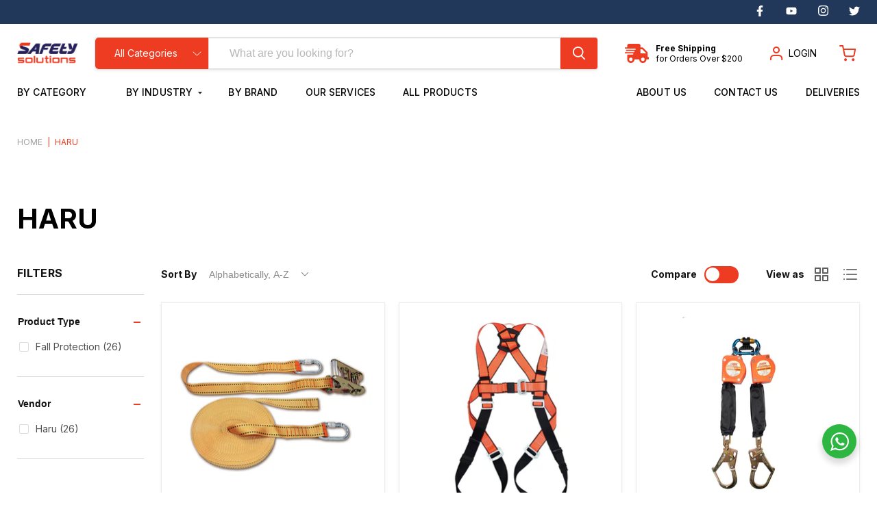

--- FILE ---
content_type: text/html; charset=utf-8
request_url: https://www.safetysolutions.com.sg/collections/vendors?q=Haru
body_size: 42722
content:
<!doctype html>
<html class="no-js no-touch" lang="en">
  <head>
  <script>
    window.Store = window.Store || {};
    window.Store.id = 12187018;
  </script>
    <meta charset="utf-8">
    <meta http-equiv="x-ua-compatible" content="IE=edge">

    <link rel="preconnect" href="https://cdn.shopify.com">
    <link rel="preconnect" href="https://fonts.shopifycdn.com">
    <link rel="preconnect" href="https://v.shopify.com">
    <link rel="preconnect" href="https://cdn.shopifycloud.com">

    <title>Haru — Safety Solutions Singapore</title>

    

    
  <link rel="shortcut icon" href="//www.safetysolutions.com.sg/cdn/shop/files/favicon_32x32.png?v=1701277023" type="image/png">


    
      <link rel="canonical" href="https://www.safetysolutions.com.sg/collections/vendors?q=haru" />
    

    <meta name="viewport" content="width=device-width">

    
    















<meta property="og:site_name" content="Safety Solutions Singapore">
<meta property="og:url" content="https://www.safetysolutions.com.sg/collections/vendors?q=haru">
<meta property="og:title" content="Haru">
<meta property="og:type" content="website">
<meta property="og:description" content="Safety Solutions Singapore specialises in the sale of safety &amp; personal protective equipment (PPE) affordably, reliably &amp; conveniently shipped island-wide. ">




    
    
    

    
    
    <meta
      property="og:image"
      content="https://www.safetysolutions.com.sg/cdn/shop/files/logo_1204x630.png?v=1701277100"
    />
    <meta
      property="og:image:secure_url"
      content="https://www.safetysolutions.com.sg/cdn/shop/files/logo_1204x630.png?v=1701277100"
    />
    <meta property="og:image:width" content="1204" />
    <meta property="og:image:height" content="630" />
    
    
    <meta property="og:image:alt" content="Social media image" />
  









  <meta name="twitter:site" content="@safetysolnsg">








<meta name="twitter:title" content="Haru">
<meta name="twitter:description" content="Safety Solutions Singapore specialises in the sale of safety &amp; personal protective equipment (PPE) affordably, reliably &amp; conveniently shipped island-wide. ">


    
    
    
      
      
      <meta name="twitter:card" content="summary_large_image">
    
    
    <meta
      property="twitter:image"
      content="https://www.safetysolutions.com.sg/cdn/shop/files/logo_1200x600_crop_center.png?v=1701277100"
    />
    <meta property="twitter:image:width" content="1200" />
    <meta property="twitter:image:height" content="600" />
    
    
    <meta property="twitter:image:alt" content="Social media image" />
  



    <link rel="preload" href="" as="font" crossorigin="anonymous">
    <link rel="preload" as="style" href="//www.safetysolutions.com.sg/cdn/shop/t/11/assets/theme.css?v=149859282616764952021759332996">

    <script>window.performance && window.performance.mark && window.performance.mark('shopify.content_for_header.start');</script><meta id="shopify-digital-wallet" name="shopify-digital-wallet" content="/12187018/digital_wallets/dialog">
<meta name="shopify-checkout-api-token" content="5c7d53a559c652f3d1e7d464440db307">
<script async="async" src="/checkouts/internal/preloads.js?locale=en-SG"></script>
<script id="apple-pay-shop-capabilities" type="application/json">{"shopId":12187018,"countryCode":"SG","currencyCode":"SGD","merchantCapabilities":["supports3DS"],"merchantId":"gid:\/\/shopify\/Shop\/12187018","merchantName":"Safety Solutions Singapore","requiredBillingContactFields":["postalAddress","email","phone"],"requiredShippingContactFields":["postalAddress","email","phone"],"shippingType":"shipping","supportedNetworks":["visa","masterCard"],"total":{"type":"pending","label":"Safety Solutions Singapore","amount":"1.00"},"shopifyPaymentsEnabled":false,"supportsSubscriptions":false}</script>
<script id="shopify-features" type="application/json">{"accessToken":"5c7d53a559c652f3d1e7d464440db307","betas":["rich-media-storefront-analytics"],"domain":"www.safetysolutions.com.sg","predictiveSearch":true,"shopId":12187018,"locale":"en"}</script>
<script>var Shopify = Shopify || {};
Shopify.shop = "safetysolutionssg.myshopify.com";
Shopify.locale = "en";
Shopify.currency = {"active":"SGD","rate":"1.0"};
Shopify.country = "SG";
Shopify.theme = {"name":"[Main] Safety Solutions x Verz Ver. 1.0 Developing","id":137922543857,"schema_name":null,"schema_version":null,"theme_store_id":null,"role":"main"};
Shopify.theme.handle = "null";
Shopify.theme.style = {"id":null,"handle":null};
Shopify.cdnHost = "www.safetysolutions.com.sg/cdn";
Shopify.routes = Shopify.routes || {};
Shopify.routes.root = "/";</script>
<script type="module">!function(o){(o.Shopify=o.Shopify||{}).modules=!0}(window);</script>
<script>!function(o){function n(){var o=[];function n(){o.push(Array.prototype.slice.apply(arguments))}return n.q=o,n}var t=o.Shopify=o.Shopify||{};t.loadFeatures=n(),t.autoloadFeatures=n()}(window);</script>
<script id="shop-js-analytics" type="application/json">{"pageType":"collection"}</script>
<script defer="defer" async type="module" src="//www.safetysolutions.com.sg/cdn/shopifycloud/shop-js/modules/v2/client.init-shop-cart-sync_BdyHc3Nr.en.esm.js"></script>
<script defer="defer" async type="module" src="//www.safetysolutions.com.sg/cdn/shopifycloud/shop-js/modules/v2/chunk.common_Daul8nwZ.esm.js"></script>
<script type="module">
  await import("//www.safetysolutions.com.sg/cdn/shopifycloud/shop-js/modules/v2/client.init-shop-cart-sync_BdyHc3Nr.en.esm.js");
await import("//www.safetysolutions.com.sg/cdn/shopifycloud/shop-js/modules/v2/chunk.common_Daul8nwZ.esm.js");

  window.Shopify.SignInWithShop?.initShopCartSync?.({"fedCMEnabled":true,"windoidEnabled":true});

</script>
<script>(function() {
  var isLoaded = false;
  function asyncLoad() {
    if (isLoaded) return;
    isLoaded = true;
    var urls = ["\/\/d1liekpayvooaz.cloudfront.net\/apps\/customizery\/customizery.js?shop=safetysolutionssg.myshopify.com","\/\/shopify.privy.com\/widget.js?shop=safetysolutionssg.myshopify.com","https:\/\/dnigjqsycdtmn.cloudfront.net\/scripts\/safetysolutionssg.20161011035913.scripttag.js?shop=safetysolutionssg.myshopify.com","https:\/\/cdn-stamped-io.azureedge.net\/files\/shopify.min.js?shop=safetysolutionssg.myshopify.com","\/\/www.powr.io\/powr.js?powr-token=safetysolutionssg.myshopify.com\u0026external-type=shopify\u0026shop=safetysolutionssg.myshopify.com","https:\/\/customer-first-focus.b-cdn.net\/cffOrderifyLoader_min.js?shop=safetysolutionssg.myshopify.com","https:\/\/customer-first-focus.b-cdn.net\/cffPCLoader_min.js?shop=safetysolutionssg.myshopify.com","https:\/\/cdn.hextom.com\/js\/freeshippingbar.js?shop=safetysolutionssg.myshopify.com"];
    for (var i = 0; i < urls.length; i++) {
      var s = document.createElement('script');
      s.type = 'text/javascript';
      s.async = true;
      s.src = urls[i];
      var x = document.getElementsByTagName('script')[0];
      x.parentNode.insertBefore(s, x);
    }
  };
  if(window.attachEvent) {
    window.attachEvent('onload', asyncLoad);
  } else {
    window.addEventListener('load', asyncLoad, false);
  }
})();</script>
<script id="__st">var __st={"a":12187018,"offset":28800,"reqid":"813f0083-865b-4536-871b-954ee826396a-1768968631","pageurl":"www.safetysolutions.com.sg\/collections\/vendors?q=Haru","u":"b77ca284ffcc","p":"vendors"};</script>
<script>window.ShopifyPaypalV4VisibilityTracking = true;</script>
<script id="captcha-bootstrap">!function(){'use strict';const t='contact',e='account',n='new_comment',o=[[t,t],['blogs',n],['comments',n],[t,'customer']],c=[[e,'customer_login'],[e,'guest_login'],[e,'recover_customer_password'],[e,'create_customer']],r=t=>t.map((([t,e])=>`form[action*='/${t}']:not([data-nocaptcha='true']) input[name='form_type'][value='${e}']`)).join(','),a=t=>()=>t?[...document.querySelectorAll(t)].map((t=>t.form)):[];function s(){const t=[...o],e=r(t);return a(e)}const i='password',u='form_key',d=['recaptcha-v3-token','g-recaptcha-response','h-captcha-response',i],f=()=>{try{return window.sessionStorage}catch{return}},m='__shopify_v',_=t=>t.elements[u];function p(t,e,n=!1){try{const o=window.sessionStorage,c=JSON.parse(o.getItem(e)),{data:r}=function(t){const{data:e,action:n}=t;return t[m]||n?{data:e,action:n}:{data:t,action:n}}(c);for(const[e,n]of Object.entries(r))t.elements[e]&&(t.elements[e].value=n);n&&o.removeItem(e)}catch(o){console.error('form repopulation failed',{error:o})}}const l='form_type',E='cptcha';function T(t){t.dataset[E]=!0}const w=window,h=w.document,L='Shopify',v='ce_forms',y='captcha';let A=!1;((t,e)=>{const n=(g='f06e6c50-85a8-45c8-87d0-21a2b65856fe',I='https://cdn.shopify.com/shopifycloud/storefront-forms-hcaptcha/ce_storefront_forms_captcha_hcaptcha.v1.5.2.iife.js',D={infoText:'Protected by hCaptcha',privacyText:'Privacy',termsText:'Terms'},(t,e,n)=>{const o=w[L][v],c=o.bindForm;if(c)return c(t,g,e,D).then(n);var r;o.q.push([[t,g,e,D],n]),r=I,A||(h.body.append(Object.assign(h.createElement('script'),{id:'captcha-provider',async:!0,src:r})),A=!0)});var g,I,D;w[L]=w[L]||{},w[L][v]=w[L][v]||{},w[L][v].q=[],w[L][y]=w[L][y]||{},w[L][y].protect=function(t,e){n(t,void 0,e),T(t)},Object.freeze(w[L][y]),function(t,e,n,w,h,L){const[v,y,A,g]=function(t,e,n){const i=e?o:[],u=t?c:[],d=[...i,...u],f=r(d),m=r(i),_=r(d.filter((([t,e])=>n.includes(e))));return[a(f),a(m),a(_),s()]}(w,h,L),I=t=>{const e=t.target;return e instanceof HTMLFormElement?e:e&&e.form},D=t=>v().includes(t);t.addEventListener('submit',(t=>{const e=I(t);if(!e)return;const n=D(e)&&!e.dataset.hcaptchaBound&&!e.dataset.recaptchaBound,o=_(e),c=g().includes(e)&&(!o||!o.value);(n||c)&&t.preventDefault(),c&&!n&&(function(t){try{if(!f())return;!function(t){const e=f();if(!e)return;const n=_(t);if(!n)return;const o=n.value;o&&e.removeItem(o)}(t);const e=Array.from(Array(32),(()=>Math.random().toString(36)[2])).join('');!function(t,e){_(t)||t.append(Object.assign(document.createElement('input'),{type:'hidden',name:u})),t.elements[u].value=e}(t,e),function(t,e){const n=f();if(!n)return;const o=[...t.querySelectorAll(`input[type='${i}']`)].map((({name:t})=>t)),c=[...d,...o],r={};for(const[a,s]of new FormData(t).entries())c.includes(a)||(r[a]=s);n.setItem(e,JSON.stringify({[m]:1,action:t.action,data:r}))}(t,e)}catch(e){console.error('failed to persist form',e)}}(e),e.submit())}));const S=(t,e)=>{t&&!t.dataset[E]&&(n(t,e.some((e=>e===t))),T(t))};for(const o of['focusin','change'])t.addEventListener(o,(t=>{const e=I(t);D(e)&&S(e,y())}));const B=e.get('form_key'),M=e.get(l),P=B&&M;t.addEventListener('DOMContentLoaded',(()=>{const t=y();if(P)for(const e of t)e.elements[l].value===M&&p(e,B);[...new Set([...A(),...v().filter((t=>'true'===t.dataset.shopifyCaptcha))])].forEach((e=>S(e,t)))}))}(h,new URLSearchParams(w.location.search),n,t,e,['guest_login'])})(!0,!0)}();</script>
<script integrity="sha256-4kQ18oKyAcykRKYeNunJcIwy7WH5gtpwJnB7kiuLZ1E=" data-source-attribution="shopify.loadfeatures" defer="defer" src="//www.safetysolutions.com.sg/cdn/shopifycloud/storefront/assets/storefront/load_feature-a0a9edcb.js" crossorigin="anonymous"></script>
<script data-source-attribution="shopify.dynamic_checkout.dynamic.init">var Shopify=Shopify||{};Shopify.PaymentButton=Shopify.PaymentButton||{isStorefrontPortableWallets:!0,init:function(){window.Shopify.PaymentButton.init=function(){};var t=document.createElement("script");t.src="https://www.safetysolutions.com.sg/cdn/shopifycloud/portable-wallets/latest/portable-wallets.en.js",t.type="module",document.head.appendChild(t)}};
</script>
<script data-source-attribution="shopify.dynamic_checkout.buyer_consent">
  function portableWalletsHideBuyerConsent(e){var t=document.getElementById("shopify-buyer-consent"),n=document.getElementById("shopify-subscription-policy-button");t&&n&&(t.classList.add("hidden"),t.setAttribute("aria-hidden","true"),n.removeEventListener("click",e))}function portableWalletsShowBuyerConsent(e){var t=document.getElementById("shopify-buyer-consent"),n=document.getElementById("shopify-subscription-policy-button");t&&n&&(t.classList.remove("hidden"),t.removeAttribute("aria-hidden"),n.addEventListener("click",e))}window.Shopify?.PaymentButton&&(window.Shopify.PaymentButton.hideBuyerConsent=portableWalletsHideBuyerConsent,window.Shopify.PaymentButton.showBuyerConsent=portableWalletsShowBuyerConsent);
</script>
<script data-source-attribution="shopify.dynamic_checkout.cart.bootstrap">document.addEventListener("DOMContentLoaded",(function(){function t(){return document.querySelector("shopify-accelerated-checkout-cart, shopify-accelerated-checkout")}if(t())Shopify.PaymentButton.init();else{new MutationObserver((function(e,n){t()&&(Shopify.PaymentButton.init(),n.disconnect())})).observe(document.body,{childList:!0,subtree:!0})}}));
</script>
<link id="shopify-accelerated-checkout-styles" rel="stylesheet" media="screen" href="https://www.safetysolutions.com.sg/cdn/shopifycloud/portable-wallets/latest/accelerated-checkout-backwards-compat.css" crossorigin="anonymous">
<style id="shopify-accelerated-checkout-cart">
        #shopify-buyer-consent {
  margin-top: 1em;
  display: inline-block;
  width: 100%;
}

#shopify-buyer-consent.hidden {
  display: none;
}

#shopify-subscription-policy-button {
  background: none;
  border: none;
  padding: 0;
  text-decoration: underline;
  font-size: inherit;
  cursor: pointer;
}

#shopify-subscription-policy-button::before {
  box-shadow: none;
}

      </style>

<script>window.performance && window.performance.mark && window.performance.mark('shopify.content_for_header.end');</script>

    <link href="//www.safetysolutions.com.sg/cdn/shop/t/11/assets/theme.css?v=149859282616764952021759332996" rel="stylesheet" type="text/css" media="all" />
    <link href="//www.safetysolutions.com.sg/cdn/shop/t/11/assets/custom-style.css?v=166164872135137223221725008178" rel="stylesheet" type="text/css" media="all" />

    
    <script>
      window.Theme = window.Theme || {};
      window.Theme.version = '9.1.1';
      window.Theme.name = 'Empire';
      window.Theme.routes = {
        "root_url": "/",
        "account_url": "/account",
        "account_login_url": "/account/login",
        "account_logout_url": "/account/logout",
        "account_register_url": "/account/register",
        "account_addresses_url": "/account/addresses",
        "collections_url": "/collections",
        "all_products_collection_url": "/collections/all",
        "search_url": "/search",
        "predictive_search_url": "/search/suggest",
        "cart_url": "/cart",
        "cart_add_url": "/cart/add",
        "cart_change_url": "/cart/change",
        "cart_clear_url": "/cart/clear",
        "product_recommendations_url": "/recommendations/products",
      };
    </script>
    

  <script src="//www.safetysolutions.com.sg/cdn/shop/t/11/assets/jquery-3.6.0.min.js?v=8324501383853434791701657269" defer="defer"></script>
  <script src="//www.safetysolutions.com.sg/cdn/shop/t/11/assets/match-height.js?v=12497529996762447251701657277" defer="defer"></script>
  <script src="//www.safetysolutions.com.sg/cdn/shop/t/11/assets/all.min.js?v=145625391309945764351701657411" defer="defer"></script>
  <script src="//www.safetysolutions.com.sg/cdn/shop/t/11/assets/custom.js?v=62709356504964094811724296139" defer="defer"></script>
    
 <!-- Programmer: Darpan | LIVE date: 21 08 2024 -->
  <link href="https://monorail-edge.shopifysvc.com" rel="dns-prefetch">
<script>(function(){if ("sendBeacon" in navigator && "performance" in window) {try {var session_token_from_headers = performance.getEntriesByType('navigation')[0].serverTiming.find(x => x.name == '_s').description;} catch {var session_token_from_headers = undefined;}var session_cookie_matches = document.cookie.match(/_shopify_s=([^;]*)/);var session_token_from_cookie = session_cookie_matches && session_cookie_matches.length === 2 ? session_cookie_matches[1] : "";var session_token = session_token_from_headers || session_token_from_cookie || "";function handle_abandonment_event(e) {var entries = performance.getEntries().filter(function(entry) {return /monorail-edge.shopifysvc.com/.test(entry.name);});if (!window.abandonment_tracked && entries.length === 0) {window.abandonment_tracked = true;var currentMs = Date.now();var navigation_start = performance.timing.navigationStart;var payload = {shop_id: 12187018,url: window.location.href,navigation_start,duration: currentMs - navigation_start,session_token,page_type: "collection"};window.navigator.sendBeacon("https://monorail-edge.shopifysvc.com/v1/produce", JSON.stringify({schema_id: "online_store_buyer_site_abandonment/1.1",payload: payload,metadata: {event_created_at_ms: currentMs,event_sent_at_ms: currentMs}}));}}window.addEventListener('pagehide', handle_abandonment_event);}}());</script>
<script id="web-pixels-manager-setup">(function e(e,d,r,n,o){if(void 0===o&&(o={}),!Boolean(null===(a=null===(i=window.Shopify)||void 0===i?void 0:i.analytics)||void 0===a?void 0:a.replayQueue)){var i,a;window.Shopify=window.Shopify||{};var t=window.Shopify;t.analytics=t.analytics||{};var s=t.analytics;s.replayQueue=[],s.publish=function(e,d,r){return s.replayQueue.push([e,d,r]),!0};try{self.performance.mark("wpm:start")}catch(e){}var l=function(){var e={modern:/Edge?\/(1{2}[4-9]|1[2-9]\d|[2-9]\d{2}|\d{4,})\.\d+(\.\d+|)|Firefox\/(1{2}[4-9]|1[2-9]\d|[2-9]\d{2}|\d{4,})\.\d+(\.\d+|)|Chrom(ium|e)\/(9{2}|\d{3,})\.\d+(\.\d+|)|(Maci|X1{2}).+ Version\/(15\.\d+|(1[6-9]|[2-9]\d|\d{3,})\.\d+)([,.]\d+|)( \(\w+\)|)( Mobile\/\w+|) Safari\/|Chrome.+OPR\/(9{2}|\d{3,})\.\d+\.\d+|(CPU[ +]OS|iPhone[ +]OS|CPU[ +]iPhone|CPU IPhone OS|CPU iPad OS)[ +]+(15[._]\d+|(1[6-9]|[2-9]\d|\d{3,})[._]\d+)([._]\d+|)|Android:?[ /-](13[3-9]|1[4-9]\d|[2-9]\d{2}|\d{4,})(\.\d+|)(\.\d+|)|Android.+Firefox\/(13[5-9]|1[4-9]\d|[2-9]\d{2}|\d{4,})\.\d+(\.\d+|)|Android.+Chrom(ium|e)\/(13[3-9]|1[4-9]\d|[2-9]\d{2}|\d{4,})\.\d+(\.\d+|)|SamsungBrowser\/([2-9]\d|\d{3,})\.\d+/,legacy:/Edge?\/(1[6-9]|[2-9]\d|\d{3,})\.\d+(\.\d+|)|Firefox\/(5[4-9]|[6-9]\d|\d{3,})\.\d+(\.\d+|)|Chrom(ium|e)\/(5[1-9]|[6-9]\d|\d{3,})\.\d+(\.\d+|)([\d.]+$|.*Safari\/(?![\d.]+ Edge\/[\d.]+$))|(Maci|X1{2}).+ Version\/(10\.\d+|(1[1-9]|[2-9]\d|\d{3,})\.\d+)([,.]\d+|)( \(\w+\)|)( Mobile\/\w+|) Safari\/|Chrome.+OPR\/(3[89]|[4-9]\d|\d{3,})\.\d+\.\d+|(CPU[ +]OS|iPhone[ +]OS|CPU[ +]iPhone|CPU IPhone OS|CPU iPad OS)[ +]+(10[._]\d+|(1[1-9]|[2-9]\d|\d{3,})[._]\d+)([._]\d+|)|Android:?[ /-](13[3-9]|1[4-9]\d|[2-9]\d{2}|\d{4,})(\.\d+|)(\.\d+|)|Mobile Safari.+OPR\/([89]\d|\d{3,})\.\d+\.\d+|Android.+Firefox\/(13[5-9]|1[4-9]\d|[2-9]\d{2}|\d{4,})\.\d+(\.\d+|)|Android.+Chrom(ium|e)\/(13[3-9]|1[4-9]\d|[2-9]\d{2}|\d{4,})\.\d+(\.\d+|)|Android.+(UC? ?Browser|UCWEB|U3)[ /]?(15\.([5-9]|\d{2,})|(1[6-9]|[2-9]\d|\d{3,})\.\d+)\.\d+|SamsungBrowser\/(5\.\d+|([6-9]|\d{2,})\.\d+)|Android.+MQ{2}Browser\/(14(\.(9|\d{2,})|)|(1[5-9]|[2-9]\d|\d{3,})(\.\d+|))(\.\d+|)|K[Aa][Ii]OS\/(3\.\d+|([4-9]|\d{2,})\.\d+)(\.\d+|)/},d=e.modern,r=e.legacy,n=navigator.userAgent;return n.match(d)?"modern":n.match(r)?"legacy":"unknown"}(),u="modern"===l?"modern":"legacy",c=(null!=n?n:{modern:"",legacy:""})[u],f=function(e){return[e.baseUrl,"/wpm","/b",e.hashVersion,"modern"===e.buildTarget?"m":"l",".js"].join("")}({baseUrl:d,hashVersion:r,buildTarget:u}),m=function(e){var d=e.version,r=e.bundleTarget,n=e.surface,o=e.pageUrl,i=e.monorailEndpoint;return{emit:function(e){var a=e.status,t=e.errorMsg,s=(new Date).getTime(),l=JSON.stringify({metadata:{event_sent_at_ms:s},events:[{schema_id:"web_pixels_manager_load/3.1",payload:{version:d,bundle_target:r,page_url:o,status:a,surface:n,error_msg:t},metadata:{event_created_at_ms:s}}]});if(!i)return console&&console.warn&&console.warn("[Web Pixels Manager] No Monorail endpoint provided, skipping logging."),!1;try{return self.navigator.sendBeacon.bind(self.navigator)(i,l)}catch(e){}var u=new XMLHttpRequest;try{return u.open("POST",i,!0),u.setRequestHeader("Content-Type","text/plain"),u.send(l),!0}catch(e){return console&&console.warn&&console.warn("[Web Pixels Manager] Got an unhandled error while logging to Monorail."),!1}}}}({version:r,bundleTarget:l,surface:e.surface,pageUrl:self.location.href,monorailEndpoint:e.monorailEndpoint});try{o.browserTarget=l,function(e){var d=e.src,r=e.async,n=void 0===r||r,o=e.onload,i=e.onerror,a=e.sri,t=e.scriptDataAttributes,s=void 0===t?{}:t,l=document.createElement("script"),u=document.querySelector("head"),c=document.querySelector("body");if(l.async=n,l.src=d,a&&(l.integrity=a,l.crossOrigin="anonymous"),s)for(var f in s)if(Object.prototype.hasOwnProperty.call(s,f))try{l.dataset[f]=s[f]}catch(e){}if(o&&l.addEventListener("load",o),i&&l.addEventListener("error",i),u)u.appendChild(l);else{if(!c)throw new Error("Did not find a head or body element to append the script");c.appendChild(l)}}({src:f,async:!0,onload:function(){if(!function(){var e,d;return Boolean(null===(d=null===(e=window.Shopify)||void 0===e?void 0:e.analytics)||void 0===d?void 0:d.initialized)}()){var d=window.webPixelsManager.init(e)||void 0;if(d){var r=window.Shopify.analytics;r.replayQueue.forEach((function(e){var r=e[0],n=e[1],o=e[2];d.publishCustomEvent(r,n,o)})),r.replayQueue=[],r.publish=d.publishCustomEvent,r.visitor=d.visitor,r.initialized=!0}}},onerror:function(){return m.emit({status:"failed",errorMsg:"".concat(f," has failed to load")})},sri:function(e){var d=/^sha384-[A-Za-z0-9+/=]+$/;return"string"==typeof e&&d.test(e)}(c)?c:"",scriptDataAttributes:o}),m.emit({status:"loading"})}catch(e){m.emit({status:"failed",errorMsg:(null==e?void 0:e.message)||"Unknown error"})}}})({shopId: 12187018,storefrontBaseUrl: "https://www.safetysolutions.com.sg",extensionsBaseUrl: "https://extensions.shopifycdn.com/cdn/shopifycloud/web-pixels-manager",monorailEndpoint: "https://monorail-edge.shopifysvc.com/unstable/produce_batch",surface: "storefront-renderer",enabledBetaFlags: ["2dca8a86"],webPixelsConfigList: [{"id":"427589873","configuration":"{\"config\":\"{\\\"google_tag_ids\\\":[\\\"G-E40ZVWPKTG\\\",\\\"GT-5NXQTCN3\\\",\\\"AW-877206377\\\",\\\"G-085DPGJJL3\\\",\\\"G-QDBHH4833R\\\"],\\\"target_country\\\":\\\"SG\\\",\\\"gtag_events\\\":[{\\\"type\\\":\\\"begin_checkout\\\",\\\"action_label\\\":[\\\"G-E40ZVWPKTG\\\",\\\"G-085DPGJJL3\\\",\\\"G-QDBHH4833R\\\"]},{\\\"type\\\":\\\"search\\\",\\\"action_label\\\":[\\\"G-E40ZVWPKTG\\\",\\\"G-085DPGJJL3\\\",\\\"G-QDBHH4833R\\\"]},{\\\"type\\\":\\\"view_item\\\",\\\"action_label\\\":[\\\"G-E40ZVWPKTG\\\",\\\"MC-HTBMEN3Z7F\\\",\\\"G-085DPGJJL3\\\",\\\"G-QDBHH4833R\\\"]},{\\\"type\\\":\\\"purchase\\\",\\\"action_label\\\":[\\\"G-E40ZVWPKTG\\\",\\\"MC-HTBMEN3Z7F\\\",\\\"AW-877206377\\\/HvL5CKbShnQQ6bakogM\\\",\\\"G-085DPGJJL3\\\",\\\"G-QDBHH4833R\\\"]},{\\\"type\\\":\\\"page_view\\\",\\\"action_label\\\":[\\\"G-E40ZVWPKTG\\\",\\\"MC-HTBMEN3Z7F\\\",\\\"G-085DPGJJL3\\\",\\\"G-QDBHH4833R\\\"]},{\\\"type\\\":\\\"add_payment_info\\\",\\\"action_label\\\":[\\\"G-E40ZVWPKTG\\\",\\\"G-085DPGJJL3\\\",\\\"G-QDBHH4833R\\\"]},{\\\"type\\\":\\\"add_to_cart\\\",\\\"action_label\\\":[\\\"G-E40ZVWPKTG\\\",\\\"G-085DPGJJL3\\\",\\\"G-QDBHH4833R\\\"]}],\\\"enable_monitoring_mode\\\":false}\"}","eventPayloadVersion":"v1","runtimeContext":"OPEN","scriptVersion":"b2a88bafab3e21179ed38636efcd8a93","type":"APP","apiClientId":1780363,"privacyPurposes":[],"dataSharingAdjustments":{"protectedCustomerApprovalScopes":["read_customer_address","read_customer_email","read_customer_name","read_customer_personal_data","read_customer_phone"]}},{"id":"80904433","eventPayloadVersion":"v1","runtimeContext":"LAX","scriptVersion":"1","type":"CUSTOM","privacyPurposes":["ANALYTICS"],"name":"Google Analytics tag (migrated)"},{"id":"shopify-app-pixel","configuration":"{}","eventPayloadVersion":"v1","runtimeContext":"STRICT","scriptVersion":"0450","apiClientId":"shopify-pixel","type":"APP","privacyPurposes":["ANALYTICS","MARKETING"]},{"id":"shopify-custom-pixel","eventPayloadVersion":"v1","runtimeContext":"LAX","scriptVersion":"0450","apiClientId":"shopify-pixel","type":"CUSTOM","privacyPurposes":["ANALYTICS","MARKETING"]}],isMerchantRequest: false,initData: {"shop":{"name":"Safety Solutions Singapore","paymentSettings":{"currencyCode":"SGD"},"myshopifyDomain":"safetysolutionssg.myshopify.com","countryCode":"SG","storefrontUrl":"https:\/\/www.safetysolutions.com.sg"},"customer":null,"cart":null,"checkout":null,"productVariants":[],"purchasingCompany":null},},"https://www.safetysolutions.com.sg/cdn","fcfee988w5aeb613cpc8e4bc33m6693e112",{"modern":"","legacy":""},{"shopId":"12187018","storefrontBaseUrl":"https:\/\/www.safetysolutions.com.sg","extensionBaseUrl":"https:\/\/extensions.shopifycdn.com\/cdn\/shopifycloud\/web-pixels-manager","surface":"storefront-renderer","enabledBetaFlags":"[\"2dca8a86\"]","isMerchantRequest":"false","hashVersion":"fcfee988w5aeb613cpc8e4bc33m6693e112","publish":"custom","events":"[[\"page_viewed\",{}]]"});</script><script>
  window.ShopifyAnalytics = window.ShopifyAnalytics || {};
  window.ShopifyAnalytics.meta = window.ShopifyAnalytics.meta || {};
  window.ShopifyAnalytics.meta.currency = 'SGD';
  var meta = {"page":{"pageType":"vendors","requestId":"813f0083-865b-4536-871b-954ee826396a-1768968631"}};
  for (var attr in meta) {
    window.ShopifyAnalytics.meta[attr] = meta[attr];
  }
</script>
<script class="analytics">
  (function () {
    var customDocumentWrite = function(content) {
      var jquery = null;

      if (window.jQuery) {
        jquery = window.jQuery;
      } else if (window.Checkout && window.Checkout.$) {
        jquery = window.Checkout.$;
      }

      if (jquery) {
        jquery('body').append(content);
      }
    };

    var hasLoggedConversion = function(token) {
      if (token) {
        return document.cookie.indexOf('loggedConversion=' + token) !== -1;
      }
      return false;
    }

    var setCookieIfConversion = function(token) {
      if (token) {
        var twoMonthsFromNow = new Date(Date.now());
        twoMonthsFromNow.setMonth(twoMonthsFromNow.getMonth() + 2);

        document.cookie = 'loggedConversion=' + token + '; expires=' + twoMonthsFromNow;
      }
    }

    var trekkie = window.ShopifyAnalytics.lib = window.trekkie = window.trekkie || [];
    if (trekkie.integrations) {
      return;
    }
    trekkie.methods = [
      'identify',
      'page',
      'ready',
      'track',
      'trackForm',
      'trackLink'
    ];
    trekkie.factory = function(method) {
      return function() {
        var args = Array.prototype.slice.call(arguments);
        args.unshift(method);
        trekkie.push(args);
        return trekkie;
      };
    };
    for (var i = 0; i < trekkie.methods.length; i++) {
      var key = trekkie.methods[i];
      trekkie[key] = trekkie.factory(key);
    }
    trekkie.load = function(config) {
      trekkie.config = config || {};
      trekkie.config.initialDocumentCookie = document.cookie;
      var first = document.getElementsByTagName('script')[0];
      var script = document.createElement('script');
      script.type = 'text/javascript';
      script.onerror = function(e) {
        var scriptFallback = document.createElement('script');
        scriptFallback.type = 'text/javascript';
        scriptFallback.onerror = function(error) {
                var Monorail = {
      produce: function produce(monorailDomain, schemaId, payload) {
        var currentMs = new Date().getTime();
        var event = {
          schema_id: schemaId,
          payload: payload,
          metadata: {
            event_created_at_ms: currentMs,
            event_sent_at_ms: currentMs
          }
        };
        return Monorail.sendRequest("https://" + monorailDomain + "/v1/produce", JSON.stringify(event));
      },
      sendRequest: function sendRequest(endpointUrl, payload) {
        // Try the sendBeacon API
        if (window && window.navigator && typeof window.navigator.sendBeacon === 'function' && typeof window.Blob === 'function' && !Monorail.isIos12()) {
          var blobData = new window.Blob([payload], {
            type: 'text/plain'
          });

          if (window.navigator.sendBeacon(endpointUrl, blobData)) {
            return true;
          } // sendBeacon was not successful

        } // XHR beacon

        var xhr = new XMLHttpRequest();

        try {
          xhr.open('POST', endpointUrl);
          xhr.setRequestHeader('Content-Type', 'text/plain');
          xhr.send(payload);
        } catch (e) {
          console.log(e);
        }

        return false;
      },
      isIos12: function isIos12() {
        return window.navigator.userAgent.lastIndexOf('iPhone; CPU iPhone OS 12_') !== -1 || window.navigator.userAgent.lastIndexOf('iPad; CPU OS 12_') !== -1;
      }
    };
    Monorail.produce('monorail-edge.shopifysvc.com',
      'trekkie_storefront_load_errors/1.1',
      {shop_id: 12187018,
      theme_id: 137922543857,
      app_name: "storefront",
      context_url: window.location.href,
      source_url: "//www.safetysolutions.com.sg/cdn/s/trekkie.storefront.cd680fe47e6c39ca5d5df5f0a32d569bc48c0f27.min.js"});

        };
        scriptFallback.async = true;
        scriptFallback.src = '//www.safetysolutions.com.sg/cdn/s/trekkie.storefront.cd680fe47e6c39ca5d5df5f0a32d569bc48c0f27.min.js';
        first.parentNode.insertBefore(scriptFallback, first);
      };
      script.async = true;
      script.src = '//www.safetysolutions.com.sg/cdn/s/trekkie.storefront.cd680fe47e6c39ca5d5df5f0a32d569bc48c0f27.min.js';
      first.parentNode.insertBefore(script, first);
    };
    trekkie.load(
      {"Trekkie":{"appName":"storefront","development":false,"defaultAttributes":{"shopId":12187018,"isMerchantRequest":null,"themeId":137922543857,"themeCityHash":"12242631911076523868","contentLanguage":"en","currency":"SGD","eventMetadataId":"6fb3584d-eddf-4534-a2bb-32b61bec6081"},"isServerSideCookieWritingEnabled":true,"monorailRegion":"shop_domain","enabledBetaFlags":["65f19447"]},"Session Attribution":{},"S2S":{"facebookCapiEnabled":false,"source":"trekkie-storefront-renderer","apiClientId":580111}}
    );

    var loaded = false;
    trekkie.ready(function() {
      if (loaded) return;
      loaded = true;

      window.ShopifyAnalytics.lib = window.trekkie;

      var originalDocumentWrite = document.write;
      document.write = customDocumentWrite;
      try { window.ShopifyAnalytics.merchantGoogleAnalytics.call(this); } catch(error) {};
      document.write = originalDocumentWrite;

      window.ShopifyAnalytics.lib.page(null,{"pageType":"vendors","requestId":"813f0083-865b-4536-871b-954ee826396a-1768968631","shopifyEmitted":true});

      var match = window.location.pathname.match(/checkouts\/(.+)\/(thank_you|post_purchase)/)
      var token = match? match[1]: undefined;
      if (!hasLoggedConversion(token)) {
        setCookieIfConversion(token);
        
      }
    });


        var eventsListenerScript = document.createElement('script');
        eventsListenerScript.async = true;
        eventsListenerScript.src = "//www.safetysolutions.com.sg/cdn/shopifycloud/storefront/assets/shop_events_listener-3da45d37.js";
        document.getElementsByTagName('head')[0].appendChild(eventsListenerScript);

})();</script>
  <script>
  if (!window.ga || (window.ga && typeof window.ga !== 'function')) {
    window.ga = function ga() {
      (window.ga.q = window.ga.q || []).push(arguments);
      if (window.Shopify && window.Shopify.analytics && typeof window.Shopify.analytics.publish === 'function') {
        window.Shopify.analytics.publish("ga_stub_called", {}, {sendTo: "google_osp_migration"});
      }
      console.error("Shopify's Google Analytics stub called with:", Array.from(arguments), "\nSee https://help.shopify.com/manual/promoting-marketing/pixels/pixel-migration#google for more information.");
    };
    if (window.Shopify && window.Shopify.analytics && typeof window.Shopify.analytics.publish === 'function') {
      window.Shopify.analytics.publish("ga_stub_initialized", {}, {sendTo: "google_osp_migration"});
    }
  }
</script>
<script
  defer
  src="https://www.safetysolutions.com.sg/cdn/shopifycloud/perf-kit/shopify-perf-kit-3.0.4.min.js"
  data-application="storefront-renderer"
  data-shop-id="12187018"
  data-render-region="gcp-us-central1"
  data-page-type="collection"
  data-theme-instance-id="137922543857"
  data-theme-name=""
  data-theme-version=""
  data-monorail-region="shop_domain"
  data-resource-timing-sampling-rate="10"
  data-shs="true"
  data-shs-beacon="true"
  data-shs-export-with-fetch="true"
  data-shs-logs-sample-rate="1"
  data-shs-beacon-endpoint="https://www.safetysolutions.com.sg/api/collect"
></script>
</head>

  <body id="haru" class="cst-collection template-collection" data-instant-allow-query-string >
    <script>
      document.documentElement.className=document.documentElement.className.replace(/\bno-js\b/,'js');
      if(window.Shopify&&window.Shopify.designMode)document.documentElement.className+=' in-theme-editor';
      if(('ontouchstart' in window)||window.DocumentTouch&&document instanceof DocumentTouch)document.documentElement.className=document.documentElement.className.replace(/\bno-touch\b/,'has-touch');
    </script>

    
    <svg
      class="icon-star-reference"
      aria-hidden="true"
      focusable="false"
      role="presentation"
      xmlns="http://www.w3.org/2000/svg" width="20" height="20" viewBox="3 3 17 17" fill="none"
    >
      <symbol id="icon-star">
        <rect class="icon-star-background" width="20" height="20" fill="currentColor"/>
        <path d="M10 3L12.163 7.60778L17 8.35121L13.5 11.9359L14.326 17L10 14.6078L5.674 17L6.5 11.9359L3 8.35121L7.837 7.60778L10 3Z" stroke="currentColor" stroke-width="2" stroke-linecap="round" stroke-linejoin="round" fill="none"/>
      </symbol>
      <clipPath id="icon-star-clip">
        <path d="M10 3L12.163 7.60778L17 8.35121L13.5 11.9359L14.326 17L10 14.6078L5.674 17L6.5 11.9359L3 8.35121L7.837 7.60778L10 3Z" stroke="currentColor" stroke-width="2" stroke-linecap="round" stroke-linejoin="round"/>
      </clipPath>
    </svg>
    


    <a class="skip-to-main" href="#site-main">Skip to content</a>

    <!-- BEGIN sections: header-group -->
<div id="shopify-section-sections--17017984844017__utility-bar" class="shopify-section shopify-section-group-header-group"><style data-shopify>
  .utility-bar {
    background-color: #21385a;
    border-bottom: 1px solid rgba(0,0,0,0);
  }

  .utility-bar .social-link,
  .utility-bar__menu-link {
    color: #ffffff;
  }

  .utility-bar .disclosure__toggle {
    --disclosure-toggle-text-color: #ffffff;
    --disclosure-toggle-background-color: #21385a;
  }

  .utility-bar .disclosure__toggle:hover {
    --disclosure-toggle-text-color: #ffffff;
  }

  .utility-bar .social-link:hover,
  .utility-bar__menu-link:hover {
    color: #ffffff;
  }

  .utility-bar .disclosure__toggle::after {
    --disclosure-toggle-svg-color: #ffffff;
  }

  .utility-bar .disclosure__toggle:hover::after {
    --disclosure-toggle-svg-color: #ffffff;
  }
</style>

<script
  type="application/json"
  data-section-type="static-utility-bar"
  data-section-id="sections--17017984844017__utility-bar"
  data-section-data
>
  {
    "settings": {
      "mobile_layout": "below"
    }
  }
</script>




  <section
    class="
      utility-bar
      
    "
    data-utility-bar
  >
    <div class="utility-bar__content">

      
      
      

      
        
        
      
        
        
      
        
        
      
        
        
      
        
        
      
        
        
          
          

      <div class="utility-bar__content-left">
        

        
          <div class="utility-bar__social-container  utility-bar__social-list">
            





  
  

  
  

  
  

  
  

  
  

  
  
    
    



  

  <div class="social-icons">


<a
  class="social-link"
  title="Facebook"
  href="https://www.facebook.com/safetysolutionssg"
  target="_blank">
<svg width="10" height="16" viewBox="0 0 10 16" fill="none" xmlns="http://www.w3.org/2000/svg">    <path d="M8.71875 9H6.375V16H3.25V9H0.6875V6.125H3.25V3.90625C3.25 1.40625 4.75 0 7.03125 0C8.125 0 9.28125 0.21875 9.28125 0.21875V2.6875H8C6.75 2.6875 6.375 3.4375 6.375 4.25V6.125H9.15625L8.71875 9Z" fill="white"/>    </svg>

    <span class="visually-hidden">Find us on Facebook</span>
  
</a>




<a
  class="social-link"
  title="YouTube"
  href="https://www.youtube.com/channel/UCvv-nJhuJU30qqUYrqWrehg"
  target="_blank">
<svg width="18" height="12" viewBox="0 0 18 12" fill="none" xmlns="http://www.w3.org/2000/svg">    <path d="M17.1562 1.90625C17.5312 3.21875 17.5312 6.03125 17.5312 6.03125C17.5312 6.03125 17.5312 8.8125 17.1562 10.1562C16.9688 10.9062 16.375 11.4688 15.6562 11.6562C14.3125 12 9 12 9 12C9 12 3.65625 12 2.3125 11.6562C1.59375 11.4688 1 10.9062 0.8125 10.1562C0.4375 8.8125 0.4375 6.03125 0.4375 6.03125C0.4375 6.03125 0.4375 3.21875 0.8125 1.90625C1 1.15625 1.59375 0.5625 2.3125 0.375C3.65625 0 9 0 9 0C9 0 14.3125 0 15.6562 0.375C16.375 0.5625 16.9688 1.15625 17.1562 1.90625ZM7.25 8.5625L11.6875 6.03125L7.25 3.5V8.5625Z" fill="white"/>    </svg>

    <span class="visually-hidden">Find us on YouTube</span>
  
</a>




<a
  class="social-link"
  title="Instagram"
  href="https://www.instagram.com/safetysolutions.sg/?hl=en"
  target="_blank">
<svg width="15" height="15" viewBox="0 0 15 15" fill="none" xmlns="http://www.w3.org/2000/svg">    <path d="M8 3.40625C9.96875 3.40625 11.5938 5.03125 11.5938 7C11.5938 9 9.96875 10.5938 8 10.5938C6 10.5938 4.40625 9 4.40625 7C4.40625 5.03125 6 3.40625 8 3.40625ZM8 9.34375C9.28125 9.34375 10.3125 8.3125 10.3125 7C10.3125 5.71875 9.28125 4.6875 8 4.6875C6.6875 4.6875 5.65625 5.71875 5.65625 7C5.65625 8.3125 6.71875 9.34375 8 9.34375ZM12.5625 3.28125C12.5625 2.8125 12.1875 2.4375 11.7188 2.4375C11.25 2.4375 10.875 2.8125 10.875 3.28125C10.875 3.75 11.25 4.125 11.7188 4.125C12.1875 4.125 12.5625 3.75 12.5625 3.28125ZM14.9375 4.125C15 5.28125 15 8.75 14.9375 9.90625C14.875 11.0312 14.625 12 13.8125 12.8438C13 13.6562 12 13.9062 10.875 13.9688C9.71875 14.0312 6.25 14.0312 5.09375 13.9688C3.96875 13.9062 3 13.6562 2.15625 12.8438C1.34375 12 1.09375 11.0312 1.03125 9.90625C0.96875 8.75 0.96875 5.28125 1.03125 4.125C1.09375 3 1.34375 2 2.15625 1.1875C3 0.375 3.96875 0.125 5.09375 0.0625C6.25 0 9.71875 0 10.875 0.0625C12 0.125 13 0.375 13.8125 1.1875C14.625 2 14.875 3 14.9375 4.125ZM13.4375 11.125C13.8125 10.2188 13.7188 8.03125 13.7188 7C13.7188 6 13.8125 3.8125 13.4375 2.875C13.1875 2.28125 12.7188 1.78125 12.125 1.5625C11.1875 1.1875 9 1.28125 8 1.28125C6.96875 1.28125 4.78125 1.1875 3.875 1.5625C3.25 1.8125 2.78125 2.28125 2.53125 2.875C2.15625 3.8125 2.25 6 2.25 7C2.25 8.03125 2.15625 10.2188 2.53125 11.125C2.78125 11.75 3.25 12.2188 3.875 12.4688C4.78125 12.8438 6.96875 12.75 8 12.75C9 12.75 11.1875 12.8438 12.125 12.4688C12.7188 12.2188 13.2188 11.75 13.4375 11.125Z" fill="white"/>    </svg>

    <span class="visually-hidden">Find us on Instagram</span>
  
</a>




<a
  class="social-link"
  title="Twitter"
  href="https://twitter.com/safetysolnsg"
  target="_blank">
<svg width="16" height="14" viewBox="0 0 16 14" fill="none" xmlns="http://www.w3.org/2000/svg">    <path d="M14.3438 3.75C14.3438 3.90625 14.3438 4.03125 14.3438 4.1875C14.3438 8.53125 11.0625 13.5 5.03125 13.5C3.15625 13.5 1.4375 12.9688 0 12.0312C0.25 12.0625 0.5 12.0938 0.78125 12.0938C2.3125 12.0938 3.71875 11.5625 4.84375 10.6875C3.40625 10.6562 2.1875 9.71875 1.78125 8.40625C2 8.4375 2.1875 8.46875 2.40625 8.46875C2.6875 8.46875 3 8.40625 3.25 8.34375C1.75 8.03125 0.625 6.71875 0.625 5.125V5.09375C1.0625 5.34375 1.59375 5.46875 2.125 5.5C1.21875 4.90625 0.65625 3.90625 0.65625 2.78125C0.65625 2.15625 0.8125 1.59375 1.09375 1.125C2.71875 3.09375 5.15625 4.40625 7.875 4.5625C7.8125 4.3125 7.78125 4.0625 7.78125 3.8125C7.78125 2 9.25 0.53125 11.0625 0.53125C12 0.53125 12.8438 0.90625 13.4688 1.5625C14.1875 1.40625 14.9062 1.125 15.5312 0.75C15.2812 1.53125 14.7812 2.15625 14.0938 2.5625C14.75 2.5 15.4062 2.3125 15.9688 2.0625C15.5312 2.71875 14.9688 3.28125 14.3438 3.75Z" fill="white"/>    </svg>

    <span class="visually-hidden">Find us on Twitter</span>
  
</a>

</div>

  


          </div>
        
      </div>

      <div class="utility-bar__content-right" data-disclosure-items>
          
        
        

        
          
          <div class="shopify-cross-border">
            
          
            
          </div>
          

        
      </div>
    </div>
  </section>

  
  

  

  <div class="utility-bar__mobile-disclosure" style="display: none;" data-utility-bar-mobile>
    
      <div class="utility-bar__social-container--mobile utility-bar__social-list" data-utility-social-mobile>
          





  
  

  
  

  
  

  
  

  
  

  
  
    
    



  

  <div class="social-icons">


<a
  class="social-link"
  title="Facebook"
  href="https://www.facebook.com/safetysolutionssg"
  target="_blank">
<svg width="10" height="16" viewBox="0 0 10 16" fill="none" xmlns="http://www.w3.org/2000/svg">    <path d="M8.71875 9H6.375V16H3.25V9H0.6875V6.125H3.25V3.90625C3.25 1.40625 4.75 0 7.03125 0C8.125 0 9.28125 0.21875 9.28125 0.21875V2.6875H8C6.75 2.6875 6.375 3.4375 6.375 4.25V6.125H9.15625L8.71875 9Z" fill="white"/>    </svg>

    <span class="visually-hidden">Find us on Facebook</span>
  
</a>




<a
  class="social-link"
  title="YouTube"
  href="https://www.youtube.com/channel/UCvv-nJhuJU30qqUYrqWrehg"
  target="_blank">
<svg width="18" height="12" viewBox="0 0 18 12" fill="none" xmlns="http://www.w3.org/2000/svg">    <path d="M17.1562 1.90625C17.5312 3.21875 17.5312 6.03125 17.5312 6.03125C17.5312 6.03125 17.5312 8.8125 17.1562 10.1562C16.9688 10.9062 16.375 11.4688 15.6562 11.6562C14.3125 12 9 12 9 12C9 12 3.65625 12 2.3125 11.6562C1.59375 11.4688 1 10.9062 0.8125 10.1562C0.4375 8.8125 0.4375 6.03125 0.4375 6.03125C0.4375 6.03125 0.4375 3.21875 0.8125 1.90625C1 1.15625 1.59375 0.5625 2.3125 0.375C3.65625 0 9 0 9 0C9 0 14.3125 0 15.6562 0.375C16.375 0.5625 16.9688 1.15625 17.1562 1.90625ZM7.25 8.5625L11.6875 6.03125L7.25 3.5V8.5625Z" fill="white"/>    </svg>

    <span class="visually-hidden">Find us on YouTube</span>
  
</a>




<a
  class="social-link"
  title="Instagram"
  href="https://www.instagram.com/safetysolutions.sg/?hl=en"
  target="_blank">
<svg width="15" height="15" viewBox="0 0 15 15" fill="none" xmlns="http://www.w3.org/2000/svg">    <path d="M8 3.40625C9.96875 3.40625 11.5938 5.03125 11.5938 7C11.5938 9 9.96875 10.5938 8 10.5938C6 10.5938 4.40625 9 4.40625 7C4.40625 5.03125 6 3.40625 8 3.40625ZM8 9.34375C9.28125 9.34375 10.3125 8.3125 10.3125 7C10.3125 5.71875 9.28125 4.6875 8 4.6875C6.6875 4.6875 5.65625 5.71875 5.65625 7C5.65625 8.3125 6.71875 9.34375 8 9.34375ZM12.5625 3.28125C12.5625 2.8125 12.1875 2.4375 11.7188 2.4375C11.25 2.4375 10.875 2.8125 10.875 3.28125C10.875 3.75 11.25 4.125 11.7188 4.125C12.1875 4.125 12.5625 3.75 12.5625 3.28125ZM14.9375 4.125C15 5.28125 15 8.75 14.9375 9.90625C14.875 11.0312 14.625 12 13.8125 12.8438C13 13.6562 12 13.9062 10.875 13.9688C9.71875 14.0312 6.25 14.0312 5.09375 13.9688C3.96875 13.9062 3 13.6562 2.15625 12.8438C1.34375 12 1.09375 11.0312 1.03125 9.90625C0.96875 8.75 0.96875 5.28125 1.03125 4.125C1.09375 3 1.34375 2 2.15625 1.1875C3 0.375 3.96875 0.125 5.09375 0.0625C6.25 0 9.71875 0 10.875 0.0625C12 0.125 13 0.375 13.8125 1.1875C14.625 2 14.875 3 14.9375 4.125ZM13.4375 11.125C13.8125 10.2188 13.7188 8.03125 13.7188 7C13.7188 6 13.8125 3.8125 13.4375 2.875C13.1875 2.28125 12.7188 1.78125 12.125 1.5625C11.1875 1.1875 9 1.28125 8 1.28125C6.96875 1.28125 4.78125 1.1875 3.875 1.5625C3.25 1.8125 2.78125 2.28125 2.53125 2.875C2.15625 3.8125 2.25 6 2.25 7C2.25 8.03125 2.15625 10.2188 2.53125 11.125C2.78125 11.75 3.25 12.2188 3.875 12.4688C4.78125 12.8438 6.96875 12.75 8 12.75C9 12.75 11.1875 12.8438 12.125 12.4688C12.7188 12.2188 13.2188 11.75 13.4375 11.125Z" fill="white"/>    </svg>

    <span class="visually-hidden">Find us on Instagram</span>
  
</a>




<a
  class="social-link"
  title="Twitter"
  href="https://twitter.com/safetysolnsg"
  target="_blank">
<svg width="16" height="14" viewBox="0 0 16 14" fill="none" xmlns="http://www.w3.org/2000/svg">    <path d="M14.3438 3.75C14.3438 3.90625 14.3438 4.03125 14.3438 4.1875C14.3438 8.53125 11.0625 13.5 5.03125 13.5C3.15625 13.5 1.4375 12.9688 0 12.0312C0.25 12.0625 0.5 12.0938 0.78125 12.0938C2.3125 12.0938 3.71875 11.5625 4.84375 10.6875C3.40625 10.6562 2.1875 9.71875 1.78125 8.40625C2 8.4375 2.1875 8.46875 2.40625 8.46875C2.6875 8.46875 3 8.40625 3.25 8.34375C1.75 8.03125 0.625 6.71875 0.625 5.125V5.09375C1.0625 5.34375 1.59375 5.46875 2.125 5.5C1.21875 4.90625 0.65625 3.90625 0.65625 2.78125C0.65625 2.15625 0.8125 1.59375 1.09375 1.125C2.71875 3.09375 5.15625 4.40625 7.875 4.5625C7.8125 4.3125 7.78125 4.0625 7.78125 3.8125C7.78125 2 9.25 0.53125 11.0625 0.53125C12 0.53125 12.8438 0.90625 13.4688 1.5625C14.1875 1.40625 14.9062 1.125 15.5312 0.75C15.2812 1.53125 14.7812 2.15625 14.0938 2.5625C14.75 2.5 15.4062 2.3125 15.9688 2.0625C15.5312 2.71875 14.9688 3.28125 14.3438 3.75Z" fill="white"/>    </svg>

    <span class="visually-hidden">Find us on Twitter</span>
  
</a>

</div>

  


      </div>
    

    
      <span class="utility-bar__mobile__border"></span>

      <div class="utility-bar__disclosure--mobile">
        
        <div class="shopify-cross-border">
          
        
          
        </div>
        

      </div>
    
  </div>


</div><div id="shopify-section-sections--17017984844017__header" class="shopify-section shopify-section-group-header-group site-header-wrapper">


<script
  type="application/json"
  data-section-id="sections--17017984844017__header"
  data-section-type="static-header"
  data-section-data>
  {
    "settings": {
      "sticky_header": true,
      "has_box_shadow": true,
      "live_search": {
        "enable": true,
        "money_format": "${{amount}}",
        "show_mobile_search_bar": true
      }
    }
  }
</script>





<style data-shopify>
  .site-logo {
    max-width: 150px;
  }

  .site-logo-image {
    max-height: 40px;
  }
</style>

<header
  class="site-header site-header-nav--open"
  role="banner"
  data-site-header
>
  <div
    class="
      site-header-main
      
    "
    data-site-header-main
    data-site-header-sticky
    
      data-site-header-mobile-search-bar
    
  >
    <button class="site-header-menu-toggle" data-menu-toggle>
      <div class="site-header-menu-toggle--button" tabindex="-1">
        <span class="toggle-icon--bar toggle-icon--bar-top"></span>
        <span class="toggle-icon--bar toggle-icon--bar-middle"></span>
        <span class="toggle-icon--bar toggle-icon--bar-bottom"></span>
        <span class="visually-hidden">Menu</span>
      </div>
    </button>

    

    <div
      class="
        site-header-main-content
        
          small-promo-enabled
        
      "
    >
      <div class="site-header-logo">
        <a
          class="site-logo"
          href="/">
          
            
            

            

  

  <img
    
      src="//www.safetysolutions.com.sg/cdn/shop/files/logo_98x45.png?v=1701277100"
    
    alt=""

    
      data-rimg
      srcset="//www.safetysolutions.com.sg/cdn/shop/files/logo_95x44.png?v=1701277100 0.97x"
    

    class="site-logo-image"
    style="
        object-fit:cover;object-position:50.0% 50.0%;
      
"
    
  >




          
        </a>
      </div>

      





<div class="live-search" data-live-search><form
    class="
      live-search-form
      form-fields-inline
      
    "
    action="/search"
    method="get"
    role="search"
    aria-label="Product"
    data-live-search-form
  >
    <div class="form-field no-label"><span class="form-field-select-wrapper live-search-filter-wrapper">
          <select class="live-search-filter" data-live-search-filter data-filter-all="All categories">
            
            <option value="" selected>All categories</option>
            <option value="" disabled>------</option>
            
              

<option value="product_type:Accessories">Accessories</option>
<option value="product_type:Body Protection">Body Protection</option>
<option value="product_type:Cleanroom">Cleanroom</option>
<option value="product_type:Eye &amp; Face Protection">Eye & Face Protection</option>
<option value="product_type:Eye Protection">Eye Protection</option>
<option value="product_type:Fall Protection">Fall Protection</option>
<option value="product_type:Foot Protection">Foot Protection</option>
<option value="product_type:Hand &amp; Arm Protection">Hand & Arm Protection</option>
<option value="product_type:Hand Protection">Hand Protection</option>
<option value="product_type:Head &amp; Face Protection">Head & Face Protection</option>
<option value="product_type:Head Protection">Head Protection</option>
<option value="product_type:Hearing Protection">Hearing Protection</option>
<option value="product_type:Others">Others</option>
<option value="product_type:Portable Detectors">Portable Detectors</option>
<option value="product_type:Respiratory Protection">Respiratory Protection</option>
<option value="product_type:Safety Cabinets">Safety Cabinets</option>
<option value="product_type:Spill Control">Spill Control</option>
<option value="product_type:Spill Management">Spill Management</option>
<option value="product_type:Traffic Control">Traffic Control</option>
            
          </select>
          <label class="live-search-filter-label form-field-select" data-live-search-filter-label>All categories
</label>
          

 <svg xmlns="http://www.w3.org/2000/svg" width="13" height="7" viewBox="0 0 13 7" fill="none">
<path d="M12 1L6.5 6L1 1" stroke="white" stroke-linecap="round" stroke-linejoin="round"/>
</svg>
        </span><input
        class="form-field-input live-search-form-field"
        type="text"
        name="q"
        aria-label="Search"
        placeholder="What are you looking for?"
        
        autocomplete="off"
        data-live-search-input
      >
      <button
        class="live-search-takeover-cancel"
        type="button"
        data-live-search-takeover-cancel>
        Cancel
      </button>

      <button
        class="live-search-button"
        type="submit"
        aria-label="Search"
        data-live-search-submit
      >
        <span class="search-icon search-icon--inactive">
          <svg
  aria-hidden="true"
  focusable="false"
  role="presentation"
  xmlns="http://www.w3.org/2000/svg"
  width="23"
  height="24"
  fill="none"
  viewBox="0 0 23 24"
>
  <path d="M21 21L15.5 15.5" stroke="currentColor" stroke-width="2" stroke-linecap="round"/>
  <circle cx="10" cy="9" r="8" stroke="currentColor" stroke-width="2"/>
</svg>

        </span>
        <span class="search-icon search-icon--active">
          <svg
  aria-hidden="true"
  focusable="false"
  role="presentation"
  width="26"
  height="26"
  viewBox="0 0 26 26"
  xmlns="http://www.w3.org/2000/svg"
>
  <g fill-rule="nonzero" fill="currentColor">
    <path d="M13 26C5.82 26 0 20.18 0 13S5.82 0 13 0s13 5.82 13 13-5.82 13-13 13zm0-3.852a9.148 9.148 0 1 0 0-18.296 9.148 9.148 0 0 0 0 18.296z" opacity=".29"/><path d="M13 26c7.18 0 13-5.82 13-13a1.926 1.926 0 0 0-3.852 0A9.148 9.148 0 0 1 13 22.148 1.926 1.926 0 0 0 13 26z"/>
  </g>
</svg>
        </span>
      </button>
    </div>

    <div class="search-flydown" data-live-search-flydown>
      <div class="search-flydown--placeholder" data-live-search-placeholder>
        <div class="search-flydown--product-items">
          
            <a class="search-flydown--product search-flydown--product" href="#">
              
                <div class="search-flydown--product-image">
                  <svg class="placeholder--image placeholder--content-image" xmlns="http://www.w3.org/2000/svg" viewBox="0 0 525.5 525.5"><path d="M324.5 212.7H203c-1.6 0-2.8 1.3-2.8 2.8V308c0 1.6 1.3 2.8 2.8 2.8h121.6c1.6 0 2.8-1.3 2.8-2.8v-92.5c0-1.6-1.3-2.8-2.9-2.8zm1.1 95.3c0 .6-.5 1.1-1.1 1.1H203c-.6 0-1.1-.5-1.1-1.1v-92.5c0-.6.5-1.1 1.1-1.1h121.6c.6 0 1.1.5 1.1 1.1V308z"/><path d="M210.4 299.5H240v.1s.1 0 .2-.1h75.2v-76.2h-105v76.2zm1.8-7.2l20-20c1.6-1.6 3.8-2.5 6.1-2.5s4.5.9 6.1 2.5l1.5 1.5 16.8 16.8c-12.9 3.3-20.7 6.3-22.8 7.2h-27.7v-5.5zm101.5-10.1c-20.1 1.7-36.7 4.8-49.1 7.9l-16.9-16.9 26.3-26.3c1.6-1.6 3.8-2.5 6.1-2.5s4.5.9 6.1 2.5l27.5 27.5v7.8zm-68.9 15.5c9.7-3.5 33.9-10.9 68.9-13.8v13.8h-68.9zm68.9-72.7v46.8l-26.2-26.2c-1.9-1.9-4.5-3-7.3-3s-5.4 1.1-7.3 3l-26.3 26.3-.9-.9c-1.9-1.9-4.5-3-7.3-3s-5.4 1.1-7.3 3l-18.8 18.8V225h101.4z"/><path d="M232.8 254c4.6 0 8.3-3.7 8.3-8.3s-3.7-8.3-8.3-8.3-8.3 3.7-8.3 8.3 3.7 8.3 8.3 8.3zm0-14.9c3.6 0 6.6 2.9 6.6 6.6s-2.9 6.6-6.6 6.6-6.6-2.9-6.6-6.6 3-6.6 6.6-6.6z"/></svg>
                </div>
              

              <div class="search-flydown--product-text">
                <span class="search-flydown--product-title placeholder--content-text"></span>
                <span class="search-flydown--product-price placeholder--content-text"></span>
              </div>
            </a>
          
            <a class="search-flydown--product search-flydown--product" href="#">
              
                <div class="search-flydown--product-image">
                  <svg class="placeholder--image placeholder--content-image" xmlns="http://www.w3.org/2000/svg" viewBox="0 0 525.5 525.5"><path d="M324.5 212.7H203c-1.6 0-2.8 1.3-2.8 2.8V308c0 1.6 1.3 2.8 2.8 2.8h121.6c1.6 0 2.8-1.3 2.8-2.8v-92.5c0-1.6-1.3-2.8-2.9-2.8zm1.1 95.3c0 .6-.5 1.1-1.1 1.1H203c-.6 0-1.1-.5-1.1-1.1v-92.5c0-.6.5-1.1 1.1-1.1h121.6c.6 0 1.1.5 1.1 1.1V308z"/><path d="M210.4 299.5H240v.1s.1 0 .2-.1h75.2v-76.2h-105v76.2zm1.8-7.2l20-20c1.6-1.6 3.8-2.5 6.1-2.5s4.5.9 6.1 2.5l1.5 1.5 16.8 16.8c-12.9 3.3-20.7 6.3-22.8 7.2h-27.7v-5.5zm101.5-10.1c-20.1 1.7-36.7 4.8-49.1 7.9l-16.9-16.9 26.3-26.3c1.6-1.6 3.8-2.5 6.1-2.5s4.5.9 6.1 2.5l27.5 27.5v7.8zm-68.9 15.5c9.7-3.5 33.9-10.9 68.9-13.8v13.8h-68.9zm68.9-72.7v46.8l-26.2-26.2c-1.9-1.9-4.5-3-7.3-3s-5.4 1.1-7.3 3l-26.3 26.3-.9-.9c-1.9-1.9-4.5-3-7.3-3s-5.4 1.1-7.3 3l-18.8 18.8V225h101.4z"/><path d="M232.8 254c4.6 0 8.3-3.7 8.3-8.3s-3.7-8.3-8.3-8.3-8.3 3.7-8.3 8.3 3.7 8.3 8.3 8.3zm0-14.9c3.6 0 6.6 2.9 6.6 6.6s-2.9 6.6-6.6 6.6-6.6-2.9-6.6-6.6 3-6.6 6.6-6.6z"/></svg>
                </div>
              

              <div class="search-flydown--product-text">
                <span class="search-flydown--product-title placeholder--content-text"></span>
                <span class="search-flydown--product-price placeholder--content-text"></span>
              </div>
            </a>
          
            <a class="search-flydown--product search-flydown--product" href="#">
              
                <div class="search-flydown--product-image">
                  <svg class="placeholder--image placeholder--content-image" xmlns="http://www.w3.org/2000/svg" viewBox="0 0 525.5 525.5"><path d="M324.5 212.7H203c-1.6 0-2.8 1.3-2.8 2.8V308c0 1.6 1.3 2.8 2.8 2.8h121.6c1.6 0 2.8-1.3 2.8-2.8v-92.5c0-1.6-1.3-2.8-2.9-2.8zm1.1 95.3c0 .6-.5 1.1-1.1 1.1H203c-.6 0-1.1-.5-1.1-1.1v-92.5c0-.6.5-1.1 1.1-1.1h121.6c.6 0 1.1.5 1.1 1.1V308z"/><path d="M210.4 299.5H240v.1s.1 0 .2-.1h75.2v-76.2h-105v76.2zm1.8-7.2l20-20c1.6-1.6 3.8-2.5 6.1-2.5s4.5.9 6.1 2.5l1.5 1.5 16.8 16.8c-12.9 3.3-20.7 6.3-22.8 7.2h-27.7v-5.5zm101.5-10.1c-20.1 1.7-36.7 4.8-49.1 7.9l-16.9-16.9 26.3-26.3c1.6-1.6 3.8-2.5 6.1-2.5s4.5.9 6.1 2.5l27.5 27.5v7.8zm-68.9 15.5c9.7-3.5 33.9-10.9 68.9-13.8v13.8h-68.9zm68.9-72.7v46.8l-26.2-26.2c-1.9-1.9-4.5-3-7.3-3s-5.4 1.1-7.3 3l-26.3 26.3-.9-.9c-1.9-1.9-4.5-3-7.3-3s-5.4 1.1-7.3 3l-18.8 18.8V225h101.4z"/><path d="M232.8 254c4.6 0 8.3-3.7 8.3-8.3s-3.7-8.3-8.3-8.3-8.3 3.7-8.3 8.3 3.7 8.3 8.3 8.3zm0-14.9c3.6 0 6.6 2.9 6.6 6.6s-2.9 6.6-6.6 6.6-6.6-2.9-6.6-6.6 3-6.6 6.6-6.6z"/></svg>
                </div>
              

              <div class="search-flydown--product-text">
                <span class="search-flydown--product-title placeholder--content-text"></span>
                <span class="search-flydown--product-price placeholder--content-text"></span>
              </div>
            </a>
          
        </div>
      </div>

      <div
        class="
          search-flydown--results
          
        "
        data-live-search-results
      ></div>

      
        <div class="search-flydown--quicklinks" data-live-search-quick-links>
          <span class="search-flydown--quicklinks-title">Search Categories</span>

          <ul class="search-flydown--quicklinks-list">
            
              <li class="search-flydown--quicklinks-item">
                <a class="search-flydown--quicklinks-link" href="/collections/body-protection">
                  By Body Protection
                </a>
              </li>
            
              <li class="search-flydown--quicklinks-item">
                <a class="search-flydown--quicklinks-link" href="/collections/fire-protection">
                  By Fire Protection
                </a>
              </li>
            
              <li class="search-flydown--quicklinks-item">
                <a class="search-flydown--quicklinks-link" href="/collections/eye-protection">
                  By Eye Protection
                </a>
              </li>
            
              <li class="search-flydown--quicklinks-item">
                <a class="search-flydown--quicklinks-link" href="/collections/disposable-products">
                  By Disposable Products
                </a>
              </li>
            
          </ul>
        </div>
      
    </div>
  </form>
</div>


      
        
        <div class="small-promo">
          
            <span
              class="
                small-promo-icon
                
                  small-promo-icon--custom
                
              "
            >
              
                

  

  <img
    
      src="//www.safetysolutions.com.sg/cdn/shop/files/icon-free-shipping_45x36.svg?v=1701335975"
    
    alt=""

    
      data-rimg
      srcset="//www.safetysolutions.com.sg/cdn/shop/files/icon-free-shipping_45x36.svg?v=1701335975 1x"
    

    class="small-promo-custom-icon"
    style="
        object-fit:cover;object-position:50.0% 50.0%;
      
"
    
  >




              
            </span>
          

          <div class="small-promo-content">
            
              <span class="small-promo-content_heading">
                Free Shipping
              </span>
            

            
              <div class="small-promo-content--mobile">
                <p>for Orders Over $200</p>
              </div>
            

            
              <div class="small-promo-content--desktop">
                <p>for Orders Over $200</p>
              </div>
            
          </div>
        </div>
        
      
    </div>

    <div class="site-header-right">
      <ul class="site-header-actions" data-header-actions>
  
    
      <li class="site-header-actions__account-link">
        <a
          class="site-header_account-link-anchor"
          href="/account/login"
        >
          <span class="site-header__account-icon">
            


    <svg xmlns="http://www.w3.org/2000/svg" width="19" height="21" viewBox="0 0 19 21" fill="none">      <path d="M17.15 19.169V17.151C17.15 16.0803 16.7247 15.0533 15.9677 14.2961C15.2106 13.5388 14.1838 13.1133 13.113 13.113H5.038C3.96706 13.113 2.93997 13.5385 2.1827 14.2957C1.42543 15.053 1 16.0801 1 17.151V19.17" stroke="#EE3C23" stroke-width="2" stroke-linecap="round" stroke-linejoin="round"/>      <path d="M13.1131 5.038C13.1131 5.83668 12.8763 6.61743 12.4325 7.2815C11.9888 7.94556 11.3581 8.46312 10.6202 8.76872C9.88225 9.07432 9.07029 9.15423 8.28697 8.99834C7.50365 8.84245 6.78414 8.45777 6.21946 7.89294C5.65478 7.32812 5.27027 6.60852 5.11458 5.82516C4.95888 5.0418 5.03899 4.22986 5.34477 3.49203C5.65055 2.7542 6.16827 2.12362 6.83245 1.68004C7.49662 1.23646 8.27743 0.999802 9.07611 1C10.1469 1.00027 11.1737 1.42581 11.9308 2.18306C12.6878 2.9403 13.1131 3.96723 13.1131 5.038Z" stroke="#EE3C23" stroke-width="2" stroke-linecap="round" stroke-linejoin="round"/>    </svg>                                                                                                                

          </span>
          
          <span class="site-header_account-link-text">
            Login
          </span>
        </a>
      </li>
    
  
</ul>


      <div class="site-header-cart">
        <a class="site-header-cart--button" href="/cart">
          <span
            class="site-header-cart--count "
            data-header-cart-count="">
          </span>
          <span class="site-header-cart-icon site-header-cart-icon--svg">
            
              


            <svg xmlns="http://www.w3.org/2000/svg" width="25" height="24" viewBox="0 0 25 24" fill="none">      <path d="M10.0849 21.187C10.0849 21.3865 10.0257 21.5815 9.91492 21.7474C9.80409 21.9134 9.64657 22.0427 9.46225 22.1191C9.27794 22.1955 9.07512 22.2155 8.87942 22.1767C8.68372 22.1378 8.50393 22.0418 8.36278 21.9008C8.22163 21.7598 8.12545 21.5801 8.0864 21.3844C8.04736 21.1888 8.0672 20.9859 8.14341 20.8015C8.21963 20.6172 8.3488 20.4595 8.5146 20.3485C8.6804 20.2375 8.87538 20.1782 9.07489 20.178C9.20748 20.1778 9.3388 20.2038 9.46133 20.2545C9.58386 20.3051 9.69521 20.3794 9.78901 20.4732C9.88281 20.5669 9.95722 20.6781 10.008 20.8006C10.0588 20.9231 10.0849 21.0544 10.0849 21.187Z" stroke="#EE3C23" stroke-width="2" stroke-linecap="round" stroke-linejoin="round"/>      <path d="M21.1879 21.187C21.1879 21.3865 21.1288 21.5815 21.0179 21.7474C20.9071 21.9134 20.7496 22.0427 20.5653 22.1191C20.381 22.1955 20.1781 22.2155 19.9824 22.1767C19.7867 22.1378 19.607 22.0418 19.4658 21.9008C19.3247 21.7598 19.2285 21.5801 19.1894 21.3844C19.1504 21.1888 19.1702 20.9859 19.2464 20.8015C19.3227 20.6172 19.4518 20.4595 19.6176 20.3485C19.7834 20.2375 19.9784 20.1782 20.1779 20.178C20.3105 20.1778 20.4418 20.2038 20.5644 20.2545C20.6869 20.3051 20.7982 20.3794 20.892 20.4732C20.9858 20.5669 21.0603 20.6781 21.111 20.8006C21.1618 20.9231 21.1879 21.0544 21.1879 21.187Z" stroke="#EE3C23" stroke-width="2" stroke-linecap="round" stroke-linejoin="round"/>      <path d="M1 1H5.038L7.743 14.516C7.83537 14.9807 8.08824 15.3981 8.45735 15.6952C8.82645 15.9923 9.28828 16.1501 9.762 16.141H19.573C20.0467 16.1501 20.5085 15.9923 20.8777 15.6952C21.2468 15.3981 21.4996 14.9807 21.592 14.516L23.207 6.047H6.047" stroke="#EE3C23" stroke-width="2" stroke-linecap="round" stroke-linejoin="round"/>    </svg>                                                                                                        

             
          </span>
          <span class="visually-hidden">View cart</span>
        </a>
      </div>
    </div>
  </div>

  <div
    class="
      site-navigation-wrapper
      
        site-navigation--has-actions
      
      
    "
    data-site-navigation
    id="site-header-nav"
  >
    <nav
      class="site-navigation"
      aria-label="Main"
    >
      




<ul
  class="navmenu navmenu-depth-1"
  data-navmenu
  aria-label="New Main Menu"
>
  
    
    

    
    
    
    
<li
      class="navmenu-item                    navmenu-item-parent                  navmenu-meganav__item-parent                    navmenu-id-by-category"
      
        data-navmenu-meganav-trigger
        data-navmenu-meganav-type="meganav-sidenav"
      
      data-navmenu-parent
      
    >
      
        <details data-navmenu-details>
        <summary
      
        class="
          navmenu-link
          navmenu-link-depth-1
          navmenu-link-parent
          
        "
        
          aria-haspopup="true"
          aria-expanded="false"
          data-href="#"
        
      >
        By Category
        
          <span
            class="navmenu-icon navmenu-icon-depth-1"
            data-navmenu-trigger
          >
            

 <svg xmlns="http://www.w3.org/2000/svg" width="13" height="7" viewBox="0 0 13 7" fill="none">
<path d="M12 1L6.5 6L1 1" stroke="white" stroke-linecap="round" stroke-linejoin="round"/>
</svg>
          </span>
        
      
        </summary>
      

      
        
            



<div
  class="navmenu-submenu  navmenu-meganav  navmenu-meganav--desktop"
  data-navmenu-submenu
  data-meganav-menu
  data-meganav-id="meganav_sidenav_aHMxhE"
  
>
  <div
    class="
      navmenu-meganav-wrapper
      navmenu-meganav-sidenav__wrapper
      
    "
  >
    <ul
      class="navmenu  navmenu-depth-2  navmenu-meganav-sidenav__items      navmenu-meganav-sidenav__items--text-columns  "
      data-navmenu
    >
      

        

        <li
          class="navmenu-item          navmenu-item-parent          navmenu-id-head-protection          navmenu-meganav-sidenav__item"
          
            data-navmenu-trigger
            data-navmenu-parent
          
          
        >
          
            <details data-navmenu-details>
            <summary
              data-href="/collections/shop-by-type-head-protection"
          
            class="
              navmenu-item-text
              navmenu-link
              
                navmenu-link-parent
              
              navmenu-meganav-sidenav__item-text
            "
            
              aria-haspopup="true"
              aria-expanded="false"
          
          >
            <span class="navmenu-meganav-sidenav__submenu-wrapper">
              <span>Head Protection</span>
              
                <span
                  class="navmenu-icon navmenu-icon-depth-2"
                >
                  

 <svg xmlns="http://www.w3.org/2000/svg" width="13" height="7" viewBox="0 0 13 7" fill="none">
<path d="M12 1L6.5 6L1 1" stroke="white" stroke-linecap="round" stroke-linejoin="round"/>
</svg>
                </span>
              
            </span>
          
            </summary>
          

          

          












<ul
  class="
    navmenu
    navmenu-depth-3
    navmenu-submenu
    
  "
  data-navmenu
  
  data-navmenu-submenu
  
>
  
    

    
    

    
    

    

    
      <li
        class="navmenu-item navmenu-id-industrial-helmets"
      >
        <a
        class="
          navmenu-link
          navmenu-link-depth-3
          
        "
        href="/collections/shop-by-type-head-protection/SUBCAT-INDUSHELMET"
        >
          
          Industrial Helmets
</a>
      </li>
    
  
    

    
    

    
    

    

    
      <li
        class="navmenu-item navmenu-id-bump-caps"
      >
        <a
        class="
          navmenu-link
          navmenu-link-depth-3
          
        "
        href="/collections/shop-by-type-head-protection/SUBCAT-BUMPCAP"
        >
          
          Bump Caps
</a>
      </li>
    
  
    

    
    

    
    

    

    
      <li
        class="navmenu-item navmenu-id-others"
      >
        <a
        class="
          navmenu-link
          navmenu-link-depth-3
          
        "
        href="/collections/shop-by-type-head-protection/SUBCAT-OTHERHEAD"
        >
          
          Others
</a>
      </li>
    
  
</ul>

          
            </details>
          
        </li>
      

        

        <li
          class="navmenu-item          navmenu-item-parent          navmenu-id-eye-face-protection          navmenu-meganav-sidenav__item"
          
            data-navmenu-trigger
            data-navmenu-parent
          
          
        >
          
            <details data-navmenu-details>
            <summary
              data-href="/collections/shop-by-type-eye-face-protection"
          
            class="
              navmenu-item-text
              navmenu-link
              
                navmenu-link-parent
              
              navmenu-meganav-sidenav__item-text
            "
            
              aria-haspopup="true"
              aria-expanded="false"
          
          >
            <span class="navmenu-meganav-sidenav__submenu-wrapper">
              <span>Eye & Face Protection</span>
              
                <span
                  class="navmenu-icon navmenu-icon-depth-2"
                >
                  

 <svg xmlns="http://www.w3.org/2000/svg" width="13" height="7" viewBox="0 0 13 7" fill="none">
<path d="M12 1L6.5 6L1 1" stroke="white" stroke-linecap="round" stroke-linejoin="round"/>
</svg>
                </span>
              
            </span>
          
            </summary>
          

          

          












<ul
  class="
    navmenu
    navmenu-depth-3
    navmenu-submenu
    
  "
  data-navmenu
  
  data-navmenu-submenu
  
>
  
    

    
    

    
    

    

    
      <li
        class="navmenu-item navmenu-id-safety-spectacles"
      >
        <a
        class="
          navmenu-link
          navmenu-link-depth-3
          
        "
        href="/collections/shop-by-type-eye-face-protection/SUBCAT-SPECS"
        >
          
          Safety Spectacles
</a>
      </li>
    
  
    

    
    

    
    

    

    
      <li
        class="navmenu-item navmenu-id-prescription-safety-frames"
      >
        <a
        class="
          navmenu-link
          navmenu-link-depth-3
          
        "
        href="/collections/shop-by-type-eye-face-protection/SUBCAT-PRESCRIPTION"
        >
          
          Prescription Safety Frames
</a>
      </li>
    
  
    

    
    

    
    

    

    
      <li
        class="navmenu-item navmenu-id-safety-overspecs"
      >
        <a
        class="
          navmenu-link
          navmenu-link-depth-3
          
        "
        href="/collections/shop-by-type-eye-face-protection/SUBCAT-OVERSPEC"
        >
          
          Safety Overspecs
</a>
      </li>
    
  
    

    
    

    
    

    

    
      <li
        class="navmenu-item navmenu-id-safety-goggles"
      >
        <a
        class="
          navmenu-link
          navmenu-link-depth-3
          
        "
        href="/collections/shop-by-type-eye-face-protection/SUBCAT-GOGGLE"
        >
          
          Safety Goggles
</a>
      </li>
    
  
    

    
    

    
    

    

    
      <li
        class="navmenu-item navmenu-id-face-shields-headgears"
      >
        <a
        class="
          navmenu-link
          navmenu-link-depth-3
          
        "
        href="/collections/shop-by-type-eye-face-protection/SUBCAT-FSHIELD"
        >
          
          Face Shields & Headgears
</a>
      </li>
    
  
    

    
    

    
    

    

    
      <li
        class="navmenu-item navmenu-id-others"
      >
        <a
        class="
          navmenu-link
          navmenu-link-depth-3
          
        "
        href="/collections/shop-by-type-eye-face-protection/SUBCAT-EYEOTHERS"
        >
          
          Others
</a>
      </li>
    
  
</ul>

          
            </details>
          
        </li>
      

        

        <li
          class="navmenu-item          navmenu-item-parent          navmenu-id-respiratory-protection          navmenu-meganav-sidenav__item"
          
            data-navmenu-trigger
            data-navmenu-parent
          
          
        >
          
            <details data-navmenu-details>
            <summary
              data-href="/collections/shop-by-type-respiratory-protection"
          
            class="
              navmenu-item-text
              navmenu-link
              
                navmenu-link-parent
              
              navmenu-meganav-sidenav__item-text
            "
            
              aria-haspopup="true"
              aria-expanded="false"
          
          >
            <span class="navmenu-meganav-sidenav__submenu-wrapper">
              <span>Respiratory Protection</span>
              
                <span
                  class="navmenu-icon navmenu-icon-depth-2"
                >
                  

 <svg xmlns="http://www.w3.org/2000/svg" width="13" height="7" viewBox="0 0 13 7" fill="none">
<path d="M12 1L6.5 6L1 1" stroke="white" stroke-linecap="round" stroke-linejoin="round"/>
</svg>
                </span>
              
            </span>
          
            </summary>
          

          

          












<ul
  class="
    navmenu
    navmenu-depth-3
    navmenu-submenu
    
  "
  data-navmenu
  
  data-navmenu-submenu
  
>
  
    

    
    

    
    

    

    
      <li
        class="navmenu-item navmenu-id-elastomeric-reusable-respirators"
      >
        <a
        class="
          navmenu-link
          navmenu-link-depth-3
          
        "
        href="/collections/shop-by-type-respiratory-protection/SUBCAT-ELASTORESPIRATOR"
        >
          
          Elastomeric / Reusable Respirators
</a>
      </li>
    
  
    

    
    

    
    

    

    
      <li
        class="navmenu-item navmenu-id-replacement-filters-cartridges"
      >
        <a
        class="
          navmenu-link
          navmenu-link-depth-3
          
        "
        href="/collections/shop-by-type-respiratory-protection/SUBCAT-FILTERCARTRIDGE"
        >
          
          Replacement Filters & Cartridges
</a>
      </li>
    
  
    

    
    

    
    

    

    
      <li
        class="navmenu-item navmenu-id-disposable-respirators"
      >
        <a
        class="
          navmenu-link
          navmenu-link-depth-3
          
        "
        href="/collections/shop-by-type-respiratory-protection/SUBCAT-DISPOSABLERESPIRATOR"
        >
          
          Disposable Respirators
</a>
      </li>
    
  
    

    
    

    
    

    

    
      <li
        class="navmenu-item navmenu-id-self-contained-breathing-apparatus-scba"
      >
        <a
        class="
          navmenu-link
          navmenu-link-depth-3
          
        "
        href="/collections/shop-by-type-respiratory-protection/SUBCAT-SCBA"
        >
          
          Self Contained Breathing Apparatus (SCBA)
</a>
      </li>
    
  
    

    
    

    
    

    

    
      <li
        class="navmenu-item navmenu-id-powered-air-purifying-respirators-papr"
      >
        <a
        class="
          navmenu-link
          navmenu-link-depth-3
          
        "
        href="/collections/shop-by-type-respiratory-protection/SUBCAT-PAPR"
        >
          
          Powered Air Purifying Respirators (PAPR)
</a>
      </li>
    
  
    

    
    

    
    

    

    
      <li
        class="navmenu-item navmenu-id-others"
      >
        <a
        class="
          navmenu-link
          navmenu-link-depth-3
          
        "
        href="/collections/shop-by-type-respiratory-protection/SUBCAT-OTHERRESPIRATOR"
        >
          
          Others
</a>
      </li>
    
  
</ul>

          
            </details>
          
        </li>
      

        

        <li
          class="navmenu-item          navmenu-item-parent          navmenu-id-hearing-protection          navmenu-meganav-sidenav__item"
          
            data-navmenu-trigger
            data-navmenu-parent
          
          
        >
          
            <details data-navmenu-details>
            <summary
              data-href="/collections/shop-by-type-hearing-protection"
          
            class="
              navmenu-item-text
              navmenu-link
              
                navmenu-link-parent
              
              navmenu-meganav-sidenav__item-text
            "
            
              aria-haspopup="true"
              aria-expanded="false"
          
          >
            <span class="navmenu-meganav-sidenav__submenu-wrapper">
              <span>Hearing Protection</span>
              
                <span
                  class="navmenu-icon navmenu-icon-depth-2"
                >
                  

 <svg xmlns="http://www.w3.org/2000/svg" width="13" height="7" viewBox="0 0 13 7" fill="none">
<path d="M12 1L6.5 6L1 1" stroke="white" stroke-linecap="round" stroke-linejoin="round"/>
</svg>
                </span>
              
            </span>
          
            </summary>
          

          

          












<ul
  class="
    navmenu
    navmenu-depth-3
    navmenu-submenu
    
  "
  data-navmenu
  
  data-navmenu-submenu
  
>
  
    

    
    

    
    

    

    
      <li
        class="navmenu-item navmenu-id-earmuffs"
      >
        <a
        class="
          navmenu-link
          navmenu-link-depth-3
          
        "
        href="/collections/shop-by-type-hearing-protection/SUBCAT-EARMUFFS"
        >
          
          Earmuffs
</a>
      </li>
    
  
    

    
    

    
    

    

    
      <li
        class="navmenu-item navmenu-id-disposable-earplugs"
      >
        <a
        class="
          navmenu-link
          navmenu-link-depth-3
          
        "
        href="/collections/shop-by-type-hearing-protection/SUBCAT-DPLUGS"
        >
          
          Disposable Earplugs
</a>
      </li>
    
  
    

    
    

    
    

    

    
      <li
        class="navmenu-item navmenu-id-reusable-earplugs"
      >
        <a
        class="
          navmenu-link
          navmenu-link-depth-3
          
        "
        href="/collections/shop-by-type-hearing-protection/SUBCAT-PLUGS"
        >
          
          Reusable Earplugs
</a>
      </li>
    
  
    

    
    

    
    

    

    
      <li
        class="navmenu-item navmenu-id-others"
      >
        <a
        class="
          navmenu-link
          navmenu-link-depth-3
          
        "
        href="/collections/shop-by-type-hearing-protection/SUBCAT-OTHEREAR"
        >
          
          Others
</a>
      </li>
    
  
</ul>

          
            </details>
          
        </li>
      

        

        <li
          class="navmenu-item          navmenu-item-parent          navmenu-id-hand-protection          navmenu-meganav-sidenav__item"
          
            data-navmenu-trigger
            data-navmenu-parent
          
          
        >
          
            <details data-navmenu-details>
            <summary
              data-href="/collections/shop-by-type-hand-protection"
          
            class="
              navmenu-item-text
              navmenu-link
              
                navmenu-link-parent
              
              navmenu-meganav-sidenav__item-text
            "
            
              aria-haspopup="true"
              aria-expanded="false"
          
          >
            <span class="navmenu-meganav-sidenav__submenu-wrapper">
              <span>Hand Protection</span>
              
                <span
                  class="navmenu-icon navmenu-icon-depth-2"
                >
                  

 <svg xmlns="http://www.w3.org/2000/svg" width="13" height="7" viewBox="0 0 13 7" fill="none">
<path d="M12 1L6.5 6L1 1" stroke="white" stroke-linecap="round" stroke-linejoin="round"/>
</svg>
                </span>
              
            </span>
          
            </summary>
          

          

          












<ul
  class="
    navmenu
    navmenu-depth-3
    navmenu-submenu
    
  "
  data-navmenu
  
  data-navmenu-submenu
  
>
  
    

    
    

    
    

    

    
      <li
        class="navmenu-item navmenu-id-cut-resistant-gloves"
      >
        <a
        class="
          navmenu-link
          navmenu-link-depth-3
          
        "
        href="/collections/shop-by-type-hand-protection/SUBCAT-CUTGLOVES"
        >
          
          Cut Resistant Gloves
</a>
      </li>
    
  
    

    
    

    
    

    

    
      <li
        class="navmenu-item navmenu-id-mechanical-gloves"
      >
        <a
        class="
          navmenu-link
          navmenu-link-depth-3
          
        "
        href="/collections/shop-by-type-hand-protection/SUBCAT-MECHGLOVES"
        >
          
          Mechanical Gloves
</a>
      </li>
    
  
    

    
    

    
    

    

    
      <li
        class="navmenu-item navmenu-id-chemical-resistant-gloves"
      >
        <a
        class="
          navmenu-link
          navmenu-link-depth-3
          
        "
        href="/collections/shop-by-type-hand-protection/SUBCAT-CHEMGLOVES"
        >
          
          Chemical Resistant Gloves
</a>
      </li>
    
  
    

    
    

    
    

    

    
      <li
        class="navmenu-item navmenu-id-heat-fire-resistant-gloves"
      >
        <a
        class="
          navmenu-link
          navmenu-link-depth-3
          
        "
        href="/collections/shop-by-type-hand-protection/SUBCAT-HEATGLOVES"
        >
          
          Heat & Fire Resistant Gloves
</a>
      </li>
    
  
    

    
    

    
    

    

    
      <li
        class="navmenu-item navmenu-id-electrical-gloves"
      >
        <a
        class="
          navmenu-link
          navmenu-link-depth-3
          
        "
        href="/collections/shop-by-type-hand-protection/SUBCAT-ELECTRIC"
        >
          
          Electrical Gloves
</a>
      </li>
    
  
    

    
    

    
    

    

    
      <li
        class="navmenu-item navmenu-id-others"
      >
        <a
        class="
          navmenu-link
          navmenu-link-depth-3
          
        "
        href="/collections/shop-by-type-hand-protection/SUBCAT-OTHERHAND"
        >
          
          Others
</a>
      </li>
    
  
</ul>

          
            </details>
          
        </li>
      

        

        <li
          class="navmenu-item          navmenu-item-parent          navmenu-id-body-protection          navmenu-meganav-sidenav__item"
          
            data-navmenu-trigger
            data-navmenu-parent
          
          
        >
          
            <details data-navmenu-details>
            <summary
              data-href="/collections/shop-by-type-body-protection"
          
            class="
              navmenu-item-text
              navmenu-link
              
                navmenu-link-parent
              
              navmenu-meganav-sidenav__item-text
            "
            
              aria-haspopup="true"
              aria-expanded="false"
          
          >
            <span class="navmenu-meganav-sidenav__submenu-wrapper">
              <span>Body Protection</span>
              
                <span
                  class="navmenu-icon navmenu-icon-depth-2"
                >
                  

 <svg xmlns="http://www.w3.org/2000/svg" width="13" height="7" viewBox="0 0 13 7" fill="none">
<path d="M12 1L6.5 6L1 1" stroke="white" stroke-linecap="round" stroke-linejoin="round"/>
</svg>
                </span>
              
            </span>
          
            </summary>
          

          

          












<ul
  class="
    navmenu
    navmenu-depth-3
    navmenu-submenu
    
  "
  data-navmenu
  
  data-navmenu-submenu
  
>
  
    

    
    

    
    

    

    
      <li
        class="navmenu-item navmenu-id-chemical-dust-biohazard-protection-suits"
      >
        <a
        class="
          navmenu-link
          navmenu-link-depth-3
          
        "
        href="/collections/shop-by-type-body-protection/SUBCAT-CHEMCOVERALLBODY"
        >
          
          Chemical, Dust & Biohazard Protection Suits
</a>
      </li>
    
  
    

    
    

    
    

    

    
      <li
        class="navmenu-item navmenu-id-arc-flash-suits"
      >
        <a
        class="
          navmenu-link
          navmenu-link-depth-3
          
        "
        href="/collections/shop-by-type-body-protection/SUBCAT-ARCFLASHBODY"
        >
          
          Arc Flash Suits
</a>
      </li>
    
  
    

    
    

    
    

    

    
      <li
        class="navmenu-item navmenu-id-cleanroom-suits"
      >
        <a
        class="
          navmenu-link
          navmenu-link-depth-3
          
        "
        href="/collections/shop-by-type-body-protection/SUBCAT-CLEANROOM"
        >
          
          Cleanroom Suits
</a>
      </li>
    
  
    

    
    

    
    

    

    
      <li
        class="navmenu-item navmenu-id-safety-high-visibility-vests"
      >
        <a
        class="
          navmenu-link
          navmenu-link-depth-3
          
        "
        href="/collections/shop-by-type-body-protection/SUBCAT-VESTBODY"
        >
          
          Safety High Visibility Vests
</a>
      </li>
    
  
    

    
    

    
    

    

    
      <li
        class="navmenu-item navmenu-id-rainwear"
      >
        <a
        class="
          navmenu-link
          navmenu-link-depth-3
          
        "
        href="/collections/shop-by-type-body-protection/SUBCAT-RAINBODY"
        >
          
          Rainwear
</a>
      </li>
    
  
    

    
    

    
    

    

    
      <li
        class="navmenu-item navmenu-id-others"
      >
        <a
        class="
          navmenu-link
          navmenu-link-depth-3
          
        "
        href="/collections/shop-by-type-body-protection/SUBCAT-OTHERBODY"
        >
          
          Others
</a>
      </li>
    
  
</ul>

          
            </details>
          
        </li>
      

        

        <li
          class="navmenu-item          navmenu-item-parent          navmenu-id-foot-protection          navmenu-meganav-sidenav__item"
          
            data-navmenu-trigger
            data-navmenu-parent
          
          
        >
          
            <details data-navmenu-details>
            <summary
              data-href="/collections/shop-by-type-foot-protection"
          
            class="
              navmenu-item-text
              navmenu-link
              
                navmenu-link-parent
              
              navmenu-meganav-sidenav__item-text
            "
            
              aria-haspopup="true"
              aria-expanded="false"
          
          >
            <span class="navmenu-meganav-sidenav__submenu-wrapper">
              <span>Foot Protection</span>
              
                <span
                  class="navmenu-icon navmenu-icon-depth-2"
                >
                  

 <svg xmlns="http://www.w3.org/2000/svg" width="13" height="7" viewBox="0 0 13 7" fill="none">
<path d="M12 1L6.5 6L1 1" stroke="white" stroke-linecap="round" stroke-linejoin="round"/>
</svg>
                </span>
              
            </span>
          
            </summary>
          

          

          












<ul
  class="
    navmenu
    navmenu-depth-3
    navmenu-submenu
    
  "
  data-navmenu
  
  data-navmenu-submenu
  
>
  
    

    
    

    
    

    

    
      <li
        class="navmenu-item navmenu-id-lightweight-safety-shoes"
      >
        <a
        class="
          navmenu-link
          navmenu-link-depth-3
          
        "
        href="/collections/shop-by-type-foot-protection/SUBCAT-LIGHTWEIGHT"
        >
          
          Lightweight Safety Shoes
</a>
      </li>
    
  
    

    
    

    
    

    

    
      <li
        class="navmenu-item navmenu-id-ankle-high-cut-safety-boots"
      >
        <a
        class="
          navmenu-link
          navmenu-link-depth-3
          
        "
        href="/collections/shop-by-type-foot-protection/SUBCAT-MIDCUT"
        >
          
          Ankle & High Cut Safety Boots
</a>
      </li>
    
  
    

    
    

    
    

    

    
      <li
        class="navmenu-item navmenu-id-low-cut-safety-shoes"
      >
        <a
        class="
          navmenu-link
          navmenu-link-depth-3
          
        "
        href="/collections/shop-by-type-foot-protection/SUBCAT-LOWCUT"
        >
          
          Low Cut Safety Shoes
</a>
      </li>
    
  
    

    
    

    
    

    

    
      <li
        class="navmenu-item navmenu-id-composite-toe-metal-free-safety-shoes"
      >
        <a
        class="
          navmenu-link
          navmenu-link-depth-3
          
        "
        href="/collections/shop-by-type-foot-protection/SUBCAT-COMPOSITESHOES"
        >
          
          Composite Toe & Metal Free Safety Shoes
</a>
      </li>
    
  
    

    
    

    
    

    

    
      <li
        class="navmenu-item navmenu-id-womens-safety-shoes"
      >
        <a
        class="
          navmenu-link
          navmenu-link-depth-3
          
        "
        href="/collections/shop-by-type-foot-protection/SUBCAT-LADIES"
        >
          
          Women's Safety Shoes
</a>
      </li>
    
  
</ul>

          
            </details>
          
        </li>
      

        

        <li
          class="navmenu-item          navmenu-item-parent          navmenu-id-fall-protection          navmenu-meganav-sidenav__item"
          
            data-navmenu-trigger
            data-navmenu-parent
          
          
        >
          
            <details data-navmenu-details>
            <summary
              data-href="/collections/shop-by-type-fall-protection"
          
            class="
              navmenu-item-text
              navmenu-link
              
                navmenu-link-parent
              
              navmenu-meganav-sidenav__item-text
            "
            
              aria-haspopup="true"
              aria-expanded="false"
          
          >
            <span class="navmenu-meganav-sidenav__submenu-wrapper">
              <span>Fall Protection</span>
              
                <span
                  class="navmenu-icon navmenu-icon-depth-2"
                >
                  

 <svg xmlns="http://www.w3.org/2000/svg" width="13" height="7" viewBox="0 0 13 7" fill="none">
<path d="M12 1L6.5 6L1 1" stroke="white" stroke-linecap="round" stroke-linejoin="round"/>
</svg>
                </span>
              
            </span>
          
            </summary>
          

          

          












<ul
  class="
    navmenu
    navmenu-depth-3
    navmenu-submenu
    
  "
  data-navmenu
  
  data-navmenu-submenu
  
>
  
    

    
    

    
    

    

    
      <li
        class="navmenu-item navmenu-id-full-body-harness"
      >
        <a
        class="
          navmenu-link
          navmenu-link-depth-3
          
        "
        href="/collections/shop-by-type-fall-protection/SUBCAT-HARNESS"
        >
          
          Full Body Harness
</a>
      </li>
    
  
    

    
    

    
    

    

    
      <li
        class="navmenu-item navmenu-id-rope-self-retractable-lanyards"
      >
        <a
        class="
          navmenu-link
          navmenu-link-depth-3
          
        "
        href="/collections/shop-by-type-fall-protection/SUBCAT-LANYARDS"
        >
          
          Rope & Self-Retractable Lanyards
</a>
      </li>
    
  
    

    
    

    
    

    

    
      <li
        class="navmenu-item navmenu-id-horizontal-lanyards-work-positioning"
      >
        <a
        class="
          navmenu-link
          navmenu-link-depth-3
          
        "
        href="/collections/shop-by-type-fall-protection/SUBCAT-HORLIFELINE"
        >
          
          Horizontal Lanyards & Work Positioning
</a>
      </li>
    
  
    

    
    

    
    

    

    
      <li
        class="navmenu-item navmenu-id-tool-tethers-dropped-objects-safety"
      >
        <a
        class="
          navmenu-link
          navmenu-link-depth-3
          
        "
        href="/collections/shop-by-type-fall-protection/SUBCAT-TOOLFALL"
        >
          
          Tool Tethers & Dropped Objects Safety
</a>
      </li>
    
  
    

    
    

    
    

    

    
      <li
        class="navmenu-item navmenu-id-others"
      >
        <a
        class="
          navmenu-link
          navmenu-link-depth-3
          
        "
        href="/collections/shop-by-type-fall-protection/SUBCAT-OTHERFALL"
        >
          
          Others
</a>
      </li>
    
  
</ul>

          
            </details>
          
        </li>
      

        

        <li
          class="navmenu-item          navmenu-item-parent          navmenu-id-spill-management          navmenu-meganav-sidenav__item"
          
            data-navmenu-trigger
            data-navmenu-parent
          
          
        >
          
            <details data-navmenu-details>
            <summary
              data-href="/collections/shop-by-type-spill-management"
          
            class="
              navmenu-item-text
              navmenu-link
              
                navmenu-link-parent
              
              navmenu-meganav-sidenav__item-text
            "
            
              aria-haspopup="true"
              aria-expanded="false"
          
          >
            <span class="navmenu-meganav-sidenav__submenu-wrapper">
              <span>Spill Management</span>
              
                <span
                  class="navmenu-icon navmenu-icon-depth-2"
                >
                  

 <svg xmlns="http://www.w3.org/2000/svg" width="13" height="7" viewBox="0 0 13 7" fill="none">
<path d="M12 1L6.5 6L1 1" stroke="white" stroke-linecap="round" stroke-linejoin="round"/>
</svg>
                </span>
              
            </span>
          
            </summary>
          

          

          












<ul
  class="
    navmenu
    navmenu-depth-3
    navmenu-submenu
    
  "
  data-navmenu
  
  data-navmenu-submenu
  
>
  
    

    
    

    
    

    

    
      <li
        class="navmenu-item navmenu-id-oil-only-spills"
      >
        <a
        class="
          navmenu-link
          navmenu-link-depth-3
          
        "
        href="/collections/shop-by-type-spill-management/SUBCAT-OILSPILL"
        >
          
          Oil Only Spills
</a>
      </li>
    
  
    

    
    

    
    

    

    
      <li
        class="navmenu-item navmenu-id-general-spills"
      >
        <a
        class="
          navmenu-link
          navmenu-link-depth-3
          
        "
        href="/collections/shop-by-type-spill-management/SUBCAT-GENERALSPILL"
        >
          
          General Spills
</a>
      </li>
    
  
    

    
    

    
    

    

    
      <li
        class="navmenu-item navmenu-id-hazmat-spills"
      >
        <a
        class="
          navmenu-link
          navmenu-link-depth-3
          
        "
        href="/collections/shop-by-type-spill-management/SUBCAT-HAZMATSPILL"
        >
          
          Hazmat Spills
</a>
      </li>
    
  
    

    
    

    
    

    

    
      <li
        class="navmenu-item navmenu-id-spill-trays-pallets"
      >
        <a
        class="
          navmenu-link
          navmenu-link-depth-3
          
        "
        href="/collections/shop-by-type-spill-management/SUBCAT-TRAYSPILL"
        >
          
          Spill Trays & Pallets
</a>
      </li>
    
  
    

    
    

    
    

    

    
      <li
        class="navmenu-item navmenu-id-flammable-corrosive-cabinets"
      >
        <a
        class="
          navmenu-link
          navmenu-link-depth-3
          
        "
        href="/collections/shop-by-type-spill-management/SUBCAT-CABINETSPILL"
        >
          
          Flammable & Corrosive Cabinets
</a>
      </li>
    
  
    

    
    

    
    

    

    
      <li
        class="navmenu-item navmenu-id-others"
      >
        <a
        class="
          navmenu-link
          navmenu-link-depth-3
          
        "
        href="/collections/shop-by-type-spill-management/SUBCAT-OTHERSPILL"
        >
          
          Others
</a>
      </li>
    
  
</ul>

          
            </details>
          
        </li>
      

        

        <li
          class="navmenu-item          navmenu-item-parent          navmenu-id-others          navmenu-meganav-sidenav__item"
          
            data-navmenu-trigger
            data-navmenu-parent
          
          
        >
          
            <details data-navmenu-details>
            <summary
              data-href="/collections/shop-by-type-others"
          
            class="
              navmenu-item-text
              navmenu-link
              
                navmenu-link-parent
              
              navmenu-meganav-sidenav__item-text
            "
            
              aria-haspopup="true"
              aria-expanded="false"
          
          >
            <span class="navmenu-meganav-sidenav__submenu-wrapper">
              <span>Others</span>
              
                <span
                  class="navmenu-icon navmenu-icon-depth-2"
                >
                  

 <svg xmlns="http://www.w3.org/2000/svg" width="13" height="7" viewBox="0 0 13 7" fill="none">
<path d="M12 1L6.5 6L1 1" stroke="white" stroke-linecap="round" stroke-linejoin="round"/>
</svg>
                </span>
              
            </span>
          
            </summary>
          

          

          












<ul
  class="
    navmenu
    navmenu-depth-3
    navmenu-submenu
    
  "
  data-navmenu
  
  data-navmenu-submenu
  
>
  
    

    
    

    
    

    

    
      <li
        class="navmenu-item navmenu-id-portable-gas-detectors"
      >
        <a
        class="
          navmenu-link
          navmenu-link-depth-3
          
        "
        href="/collections/portable-gas-detectors"
        >
          
          Portable Gas Detectors
</a>
      </li>
    
  
    

    
    

    
    

    

    
      <li
        class="navmenu-item navmenu-id-fire-protection-control"
      >
        <a
        class="
          navmenu-link
          navmenu-link-depth-3
          
        "
        href="/collections/fire-fighting-ppe-and-flammable-material-management"
        >
          
          Fire Protection & Control
</a>
      </li>
    
  
    

    
    

    
    

    

    
      <li
        class="navmenu-item navmenu-id-traffic-management"
      >
        <a
        class="
          navmenu-link
          navmenu-link-depth-3
          
        "
        href="/collections/traffic-management-ppe"
        >
          
          Traffic Management
</a>
      </li>
    
  
    

    
    

    
    

    

    
      <li
        class="navmenu-item navmenu-id-cleanroom"
      >
        <a
        class="
          navmenu-link
          navmenu-link-depth-3
          
        "
        href="/collections/cleanroom-ppe"
        >
          
          Cleanroom
</a>
      </li>
    
  
    

    
    

    
    

    

    
      <li
        class="navmenu-item navmenu-id-safety-tactical-torchlights"
      >
        <a
        class="
          navmenu-link
          navmenu-link-depth-3
          
        "
        href="/collections/torchlights"
        >
          
          Safety & Tactical Torchlights
</a>
      </li>
    
  
    

    
    

    
    

    

    
      <li
        class="navmenu-item navmenu-id-everything-else"
      >
        <a
        class="
          navmenu-link
          navmenu-link-depth-3
          
        "
        href="/collections/everything-else"
        >
          
          Everything Else
</a>
      </li>
    
  
</ul>

          
            </details>
          
        </li>
      

        

        <li
          class="navmenu-item          navmenu-item-parent          navmenu-id-services          navmenu-meganav-sidenav__item"
          
          
        >
          
            <a
              href="/pages/our-services"
          
            class="
              navmenu-item-text
              navmenu-link
              
              navmenu-meganav-sidenav__item-text
            "
            
          >
            <span class="navmenu-meganav-sidenav__submenu-wrapper">
              <span>Services</span>
              
            </span>
          
            </a>
          

          

          












<ul
  class="
    navmenu
    navmenu-depth-3
    navmenu-submenu
    
  "
  data-navmenu
  
  data-navmenu-submenu
  
>
  
</ul>

          
        </li>
      
    </ul>
  </div>
</div>

        
      
      </details>
    </li>
  
    
    

    
    
    
    
<li
      class="navmenu-item              navmenu-basic__item                    navmenu-item-parent                  navmenu-basic__item-parent                    navmenu-id-by-industry"
      
      data-navmenu-parent
      
    >
      
        <details data-navmenu-details>
        <summary
      
        class="
          navmenu-link
          navmenu-link-depth-1
          navmenu-link-parent
          
        "
        
          aria-haspopup="true"
          aria-expanded="false"
          data-href="/collections/shop-by-industry"
        
      >
        By Industry
        
          <span
            class="navmenu-icon navmenu-icon-depth-1"
            data-navmenu-trigger
          >
            

 <svg xmlns="http://www.w3.org/2000/svg" width="13" height="7" viewBox="0 0 13 7" fill="none">
<path d="M12 1L6.5 6L1 1" stroke="white" stroke-linecap="round" stroke-linejoin="round"/>
</svg>
          </span>
        
      
        </summary>
      

      
        












<ul
  class="
    navmenu
    navmenu-depth-2
    navmenu-submenu
    
  "
  data-navmenu
  
  data-navmenu-submenu
  aria-label="New Main Menu"
>
  
    

    
    

    
    

    

    
      <li
        class="navmenu-item navmenu-id-shop-by-industry-semiconductor"
      >
        <a
        class="
          navmenu-link
          navmenu-link-depth-2
          
        "
        href="/collections/shop-by-industry-semiconductor"
        >
          
          Shop By Industry - Semiconductor
</a>
      </li>
    
  
    

    
    

    
    

    

    
      <li
        class="navmenu-item navmenu-id-shop-by-industry-pharmaceutical-industry"
      >
        <a
        class="
          navmenu-link
          navmenu-link-depth-2
          
        "
        href="/collections/shop-by-industry-pharmaceutical-industry"
        >
          
          Shop By Industry - Pharmaceutical Industry
</a>
      </li>
    
  
    

    
    

    
    

    

    
      <li
        class="navmenu-item navmenu-id-shop-by-industry-marine-offshore"
      >
        <a
        class="
          navmenu-link
          navmenu-link-depth-2
          
        "
        href="/collections/shop-by-industry-marine-offshore"
        >
          
          Shop By Industry - Marine & Offshore
</a>
      </li>
    
  
    

    
    

    
    

    

    
      <li
        class="navmenu-item navmenu-id-shop-by-industry-chemical-industry"
      >
        <a
        class="
          navmenu-link
          navmenu-link-depth-2
          
        "
        href="/collections/shop-by-industry-chemical-industry"
        >
          
          Shop By Industry - Chemical Industry
</a>
      </li>
    
  
</ul>

      
      </details>
    </li>
  
    
    

    
    
    
    
<li
      class="navmenu-item              navmenu-basic__item                  navmenu-id-by-brand"
      
      
      
    >
      
        <a
      
        class="
          navmenu-link
          navmenu-link-depth-1
          
          
        "
        
          href="/pages/shop-by-brands"
        
      >
        By Brand
        
      
        </a>
      

      
      </details>
    </li>
  
    
    

    
    
    
    
<li
      class="navmenu-item              navmenu-basic__item                  navmenu-id-our-services"
      
      
      
    >
      
        <a
      
        class="
          navmenu-link
          navmenu-link-depth-1
          
          
        "
        
          href="/pages/our-services"
        
      >
        Our Services
        
      
        </a>
      

      
      </details>
    </li>
  
    
    

    
    
    
    
<li
      class="navmenu-item              navmenu-basic__item                  navmenu-id-all-products"
      
      
      
    >
      
        <a
      
        class="
          navmenu-link
          navmenu-link-depth-1
          
          
        "
        
          href="/collections/all"
        
      >
        All Products
        
      
        </a>
      

      
      </details>
    </li>
  
</ul>


      
        












<ul
  class="
    navmenu
    navmenu-depth-1
    
    site-navigation__secondary-menu
  "
  data-navmenu
  
  
  
>
  
    

    
    

    
    

    

    
      <li
        class="navmenu-item navmenu-id-about-us"
      >
        <a
        class="
          navmenu-link
          navmenu-link-depth-1
          
        "
        href="/pages/about-us"
        >
          
          About Us
</a>
      </li>
    
  
    

    
    

    
    

    

    
      <li
        class="navmenu-item navmenu-id-contact-us"
      >
        <a
        class="
          navmenu-link
          navmenu-link-depth-1
          
        "
        href="/pages/contact-us"
        >
          
          Contact Us
</a>
      </li>
    
  
    

    
    

    
    

    

    
      <li
        class="navmenu-item navmenu-id-deliveries"
      >
        <a
        class="
          navmenu-link
          navmenu-link-depth-1
          
        "
        href="/pages/shipping-and-returns"
        >
          
          Deliveries
</a>
      </li>
    
  
</ul>

      
    </nav>
  </div>

  <div class="site-mobile-nav" id="site-mobile-nav" data-mobile-nav tabindex="0">
  <div class="mobile-nav-panel" data-mobile-nav-panel>

    <ul class="site-header-actions" data-header-actions>
  
    
      <li class="site-header-actions__account-link">
        <a
          class="site-header_account-link-anchor"
          href="/account/login"
        >
          <span class="site-header__account-icon">
            


    <svg xmlns="http://www.w3.org/2000/svg" width="19" height="21" viewBox="0 0 19 21" fill="none">      <path d="M17.15 19.169V17.151C17.15 16.0803 16.7247 15.0533 15.9677 14.2961C15.2106 13.5388 14.1838 13.1133 13.113 13.113H5.038C3.96706 13.113 2.93997 13.5385 2.1827 14.2957C1.42543 15.053 1 16.0801 1 17.151V19.17" stroke="#EE3C23" stroke-width="2" stroke-linecap="round" stroke-linejoin="round"/>      <path d="M13.1131 5.038C13.1131 5.83668 12.8763 6.61743 12.4325 7.2815C11.9888 7.94556 11.3581 8.46312 10.6202 8.76872C9.88225 9.07432 9.07029 9.15423 8.28697 8.99834C7.50365 8.84245 6.78414 8.45777 6.21946 7.89294C5.65478 7.32812 5.27027 6.60852 5.11458 5.82516C4.95888 5.0418 5.03899 4.22986 5.34477 3.49203C5.65055 2.7542 6.16827 2.12362 6.83245 1.68004C7.49662 1.23646 8.27743 0.999802 9.07611 1C10.1469 1.00027 11.1737 1.42581 11.9308 2.18306C12.6878 2.9403 13.1131 3.96723 13.1131 5.038Z" stroke="#EE3C23" stroke-width="2" stroke-linecap="round" stroke-linejoin="round"/>    </svg>                                                                                                                

          </span>
          
          <span class="site-header_account-link-text">
            Login
          </span>
        </a>
      </li>
    
  
</ul>


    <a
      class="mobile-nav-close"
      href="#site-header-nav"
      data-mobile-nav-close>
      <svg
  aria-hidden="true"
  focusable="false"
  role="presentation"
  xmlns="http://www.w3.org/2000/svg"
  width="13"
  height="13"
  viewBox="0 0 13 13"
>
  <path fill="currentColor" fill-rule="evenodd" d="M5.306 6.5L0 1.194 1.194 0 6.5 5.306 11.806 0 13 1.194 7.694 6.5 13 11.806 11.806 13 6.5 7.694 1.194 13 0 11.806 5.306 6.5z"/>
</svg>
      <span class="visually-hidden">Close</span>
    </a>

    <div class="mobile-nav-content" data-mobile-nav-content>
      




<ul
  class="navmenu navmenu-depth-1"
  data-navmenu
  aria-label="New Main Menu"
>
  
    
    

    
    
    
<li
      class="navmenu-item      navmenu-item-parent      navmenu-id-by-category"
      data-navmenu-parent
    >
      <a
        class="navmenu-link navmenu-link-parent "
        href="#"
        
          aria-haspopup="true"
          aria-expanded="false"
        
      >
        By Category
      </a>

      
        



<button
  class="navmenu-button"
  data-navmenu-trigger
  aria-expanded="false"
>
  <div class="navmenu-button-wrapper" tabindex="-1">
    <span class="navmenu-icon ">
      

 <svg xmlns="http://www.w3.org/2000/svg" width="13" height="7" viewBox="0 0 13 7" fill="none">
<path d="M12 1L6.5 6L1 1" stroke="white" stroke-linecap="round" stroke-linejoin="round"/>
</svg>
    </span>
    <span class="visually-hidden">By Category</span>
  </div>
</button>

      

      
      

      
        












<ul
  class="
    navmenu
    navmenu-depth-2
    navmenu-submenu
    
  "
  data-navmenu
  data-accordion-content
  data-navmenu-submenu
  aria-label="New Main Menu"
>
  
    

    
    

    
    

    

    
<li
        class="navmenu-item        navmenu-item-parent        navmenu-id-head-protection"
        data-navmenu-parent
      >
        
          <a
            href="/collections/shop-by-type-head-protection"
        
          class="navmenu-link navmenu-link-parent "
          
            aria-haspopup="true"
            aria-expanded="false"
          
        >
          
          Head Protection

        
          </a>
        

        
          



<button
  class="navmenu-button"
  data-navmenu-trigger
  aria-expanded="false"
>
  <div class="navmenu-button-wrapper" tabindex="-1">
    <span class="navmenu-icon navmenu-icon-depth-2">
      

 <svg xmlns="http://www.w3.org/2000/svg" width="13" height="7" viewBox="0 0 13 7" fill="none">
<path d="M12 1L6.5 6L1 1" stroke="white" stroke-linecap="round" stroke-linejoin="round"/>
</svg>
    </span>
    <span class="visually-hidden">Head Protection</span>
  </div>
</button>

        

        
          












<ul
  class="
    navmenu
    navmenu-depth-3
    navmenu-submenu
    
  "
  data-navmenu
  data-accordion-content
  data-navmenu-submenu
  aria-label="New Main Menu"
>
  
    

    
    

    
    

    

    
      <li
        class="navmenu-item navmenu-id-industrial-helmets"
      >
        <a
        class="
          navmenu-link
          navmenu-link-depth-3
          
        "
        href="/collections/shop-by-type-head-protection/SUBCAT-INDUSHELMET"
        >
          
          Industrial Helmets
</a>
      </li>
    
  
    

    
    

    
    

    

    
      <li
        class="navmenu-item navmenu-id-bump-caps"
      >
        <a
        class="
          navmenu-link
          navmenu-link-depth-3
          
        "
        href="/collections/shop-by-type-head-protection/SUBCAT-BUMPCAP"
        >
          
          Bump Caps
</a>
      </li>
    
  
    

    
    

    
    

    

    
      <li
        class="navmenu-item navmenu-id-others"
      >
        <a
        class="
          navmenu-link
          navmenu-link-depth-3
          
        "
        href="/collections/shop-by-type-head-protection/SUBCAT-OTHERHEAD"
        >
          
          Others
</a>
      </li>
    
  
</ul>

        
        
      </li>
    
  
    

    
    

    
    

    

    
<li
        class="navmenu-item        navmenu-item-parent        navmenu-id-eye-face-protection"
        data-navmenu-parent
      >
        
          <a
            href="/collections/shop-by-type-eye-face-protection"
        
          class="navmenu-link navmenu-link-parent "
          
            aria-haspopup="true"
            aria-expanded="false"
          
        >
          
          Eye & Face Protection

        
          </a>
        

        
          



<button
  class="navmenu-button"
  data-navmenu-trigger
  aria-expanded="false"
>
  <div class="navmenu-button-wrapper" tabindex="-1">
    <span class="navmenu-icon navmenu-icon-depth-2">
      

 <svg xmlns="http://www.w3.org/2000/svg" width="13" height="7" viewBox="0 0 13 7" fill="none">
<path d="M12 1L6.5 6L1 1" stroke="white" stroke-linecap="round" stroke-linejoin="round"/>
</svg>
    </span>
    <span class="visually-hidden">Eye & Face Protection</span>
  </div>
</button>

        

        
          












<ul
  class="
    navmenu
    navmenu-depth-3
    navmenu-submenu
    
  "
  data-navmenu
  data-accordion-content
  data-navmenu-submenu
  aria-label="New Main Menu"
>
  
    

    
    

    
    

    

    
      <li
        class="navmenu-item navmenu-id-safety-spectacles"
      >
        <a
        class="
          navmenu-link
          navmenu-link-depth-3
          
        "
        href="/collections/shop-by-type-eye-face-protection/SUBCAT-SPECS"
        >
          
          Safety Spectacles
</a>
      </li>
    
  
    

    
    

    
    

    

    
      <li
        class="navmenu-item navmenu-id-prescription-safety-frames"
      >
        <a
        class="
          navmenu-link
          navmenu-link-depth-3
          
        "
        href="/collections/shop-by-type-eye-face-protection/SUBCAT-PRESCRIPTION"
        >
          
          Prescription Safety Frames
</a>
      </li>
    
  
    

    
    

    
    

    

    
      <li
        class="navmenu-item navmenu-id-safety-overspecs"
      >
        <a
        class="
          navmenu-link
          navmenu-link-depth-3
          
        "
        href="/collections/shop-by-type-eye-face-protection/SUBCAT-OVERSPEC"
        >
          
          Safety Overspecs
</a>
      </li>
    
  
    

    
    

    
    

    

    
      <li
        class="navmenu-item navmenu-id-safety-goggles"
      >
        <a
        class="
          navmenu-link
          navmenu-link-depth-3
          
        "
        href="/collections/shop-by-type-eye-face-protection/SUBCAT-GOGGLE"
        >
          
          Safety Goggles
</a>
      </li>
    
  
    

    
    

    
    

    

    
      <li
        class="navmenu-item navmenu-id-face-shields-headgears"
      >
        <a
        class="
          navmenu-link
          navmenu-link-depth-3
          
        "
        href="/collections/shop-by-type-eye-face-protection/SUBCAT-FSHIELD"
        >
          
          Face Shields & Headgears
</a>
      </li>
    
  
    

    
    

    
    

    

    
      <li
        class="navmenu-item navmenu-id-others"
      >
        <a
        class="
          navmenu-link
          navmenu-link-depth-3
          
        "
        href="/collections/shop-by-type-eye-face-protection/SUBCAT-EYEOTHERS"
        >
          
          Others
</a>
      </li>
    
  
</ul>

        
        
      </li>
    
  
    

    
    

    
    

    

    
<li
        class="navmenu-item        navmenu-item-parent        navmenu-id-respiratory-protection"
        data-navmenu-parent
      >
        
          <a
            href="/collections/shop-by-type-respiratory-protection"
        
          class="navmenu-link navmenu-link-parent "
          
            aria-haspopup="true"
            aria-expanded="false"
          
        >
          
          Respiratory Protection

        
          </a>
        

        
          



<button
  class="navmenu-button"
  data-navmenu-trigger
  aria-expanded="false"
>
  <div class="navmenu-button-wrapper" tabindex="-1">
    <span class="navmenu-icon navmenu-icon-depth-2">
      

 <svg xmlns="http://www.w3.org/2000/svg" width="13" height="7" viewBox="0 0 13 7" fill="none">
<path d="M12 1L6.5 6L1 1" stroke="white" stroke-linecap="round" stroke-linejoin="round"/>
</svg>
    </span>
    <span class="visually-hidden">Respiratory Protection</span>
  </div>
</button>

        

        
          












<ul
  class="
    navmenu
    navmenu-depth-3
    navmenu-submenu
    
  "
  data-navmenu
  data-accordion-content
  data-navmenu-submenu
  aria-label="New Main Menu"
>
  
    

    
    

    
    

    

    
      <li
        class="navmenu-item navmenu-id-elastomeric-reusable-respirators"
      >
        <a
        class="
          navmenu-link
          navmenu-link-depth-3
          
        "
        href="/collections/shop-by-type-respiratory-protection/SUBCAT-ELASTORESPIRATOR"
        >
          
          Elastomeric / Reusable Respirators
</a>
      </li>
    
  
    

    
    

    
    

    

    
      <li
        class="navmenu-item navmenu-id-replacement-filters-cartridges"
      >
        <a
        class="
          navmenu-link
          navmenu-link-depth-3
          
        "
        href="/collections/shop-by-type-respiratory-protection/SUBCAT-FILTERCARTRIDGE"
        >
          
          Replacement Filters & Cartridges
</a>
      </li>
    
  
    

    
    

    
    

    

    
      <li
        class="navmenu-item navmenu-id-disposable-respirators"
      >
        <a
        class="
          navmenu-link
          navmenu-link-depth-3
          
        "
        href="/collections/shop-by-type-respiratory-protection/SUBCAT-DISPOSABLERESPIRATOR"
        >
          
          Disposable Respirators
</a>
      </li>
    
  
    

    
    

    
    

    

    
      <li
        class="navmenu-item navmenu-id-self-contained-breathing-apparatus-scba"
      >
        <a
        class="
          navmenu-link
          navmenu-link-depth-3
          
        "
        href="/collections/shop-by-type-respiratory-protection/SUBCAT-SCBA"
        >
          
          Self Contained Breathing Apparatus (SCBA)
</a>
      </li>
    
  
    

    
    

    
    

    

    
      <li
        class="navmenu-item navmenu-id-powered-air-purifying-respirators-papr"
      >
        <a
        class="
          navmenu-link
          navmenu-link-depth-3
          
        "
        href="/collections/shop-by-type-respiratory-protection/SUBCAT-PAPR"
        >
          
          Powered Air Purifying Respirators (PAPR)
</a>
      </li>
    
  
    

    
    

    
    

    

    
      <li
        class="navmenu-item navmenu-id-others"
      >
        <a
        class="
          navmenu-link
          navmenu-link-depth-3
          
        "
        href="/collections/shop-by-type-respiratory-protection/SUBCAT-OTHERRESPIRATOR"
        >
          
          Others
</a>
      </li>
    
  
</ul>

        
        
      </li>
    
  
    

    
    

    
    

    

    
<li
        class="navmenu-item        navmenu-item-parent        navmenu-id-hearing-protection"
        data-navmenu-parent
      >
        
          <a
            href="/collections/shop-by-type-hearing-protection"
        
          class="navmenu-link navmenu-link-parent "
          
            aria-haspopup="true"
            aria-expanded="false"
          
        >
          
          Hearing Protection

        
          </a>
        

        
          



<button
  class="navmenu-button"
  data-navmenu-trigger
  aria-expanded="false"
>
  <div class="navmenu-button-wrapper" tabindex="-1">
    <span class="navmenu-icon navmenu-icon-depth-2">
      

 <svg xmlns="http://www.w3.org/2000/svg" width="13" height="7" viewBox="0 0 13 7" fill="none">
<path d="M12 1L6.5 6L1 1" stroke="white" stroke-linecap="round" stroke-linejoin="round"/>
</svg>
    </span>
    <span class="visually-hidden">Hearing Protection</span>
  </div>
</button>

        

        
          












<ul
  class="
    navmenu
    navmenu-depth-3
    navmenu-submenu
    
  "
  data-navmenu
  data-accordion-content
  data-navmenu-submenu
  aria-label="New Main Menu"
>
  
    

    
    

    
    

    

    
      <li
        class="navmenu-item navmenu-id-earmuffs"
      >
        <a
        class="
          navmenu-link
          navmenu-link-depth-3
          
        "
        href="/collections/shop-by-type-hearing-protection/SUBCAT-EARMUFFS"
        >
          
          Earmuffs
</a>
      </li>
    
  
    

    
    

    
    

    

    
      <li
        class="navmenu-item navmenu-id-disposable-earplugs"
      >
        <a
        class="
          navmenu-link
          navmenu-link-depth-3
          
        "
        href="/collections/shop-by-type-hearing-protection/SUBCAT-DPLUGS"
        >
          
          Disposable Earplugs
</a>
      </li>
    
  
    

    
    

    
    

    

    
      <li
        class="navmenu-item navmenu-id-reusable-earplugs"
      >
        <a
        class="
          navmenu-link
          navmenu-link-depth-3
          
        "
        href="/collections/shop-by-type-hearing-protection/SUBCAT-PLUGS"
        >
          
          Reusable Earplugs
</a>
      </li>
    
  
    

    
    

    
    

    

    
      <li
        class="navmenu-item navmenu-id-others"
      >
        <a
        class="
          navmenu-link
          navmenu-link-depth-3
          
        "
        href="/collections/shop-by-type-hearing-protection/SUBCAT-OTHEREAR"
        >
          
          Others
</a>
      </li>
    
  
</ul>

        
        
      </li>
    
  
    

    
    

    
    

    

    
<li
        class="navmenu-item        navmenu-item-parent        navmenu-id-hand-protection"
        data-navmenu-parent
      >
        
          <a
            href="/collections/shop-by-type-hand-protection"
        
          class="navmenu-link navmenu-link-parent "
          
            aria-haspopup="true"
            aria-expanded="false"
          
        >
          
          Hand Protection

        
          </a>
        

        
          



<button
  class="navmenu-button"
  data-navmenu-trigger
  aria-expanded="false"
>
  <div class="navmenu-button-wrapper" tabindex="-1">
    <span class="navmenu-icon navmenu-icon-depth-2">
      

 <svg xmlns="http://www.w3.org/2000/svg" width="13" height="7" viewBox="0 0 13 7" fill="none">
<path d="M12 1L6.5 6L1 1" stroke="white" stroke-linecap="round" stroke-linejoin="round"/>
</svg>
    </span>
    <span class="visually-hidden">Hand Protection</span>
  </div>
</button>

        

        
          












<ul
  class="
    navmenu
    navmenu-depth-3
    navmenu-submenu
    
  "
  data-navmenu
  data-accordion-content
  data-navmenu-submenu
  aria-label="New Main Menu"
>
  
    

    
    

    
    

    

    
      <li
        class="navmenu-item navmenu-id-cut-resistant-gloves"
      >
        <a
        class="
          navmenu-link
          navmenu-link-depth-3
          
        "
        href="/collections/shop-by-type-hand-protection/SUBCAT-CUTGLOVES"
        >
          
          Cut Resistant Gloves
</a>
      </li>
    
  
    

    
    

    
    

    

    
      <li
        class="navmenu-item navmenu-id-mechanical-gloves"
      >
        <a
        class="
          navmenu-link
          navmenu-link-depth-3
          
        "
        href="/collections/shop-by-type-hand-protection/SUBCAT-MECHGLOVES"
        >
          
          Mechanical Gloves
</a>
      </li>
    
  
    

    
    

    
    

    

    
      <li
        class="navmenu-item navmenu-id-chemical-resistant-gloves"
      >
        <a
        class="
          navmenu-link
          navmenu-link-depth-3
          
        "
        href="/collections/shop-by-type-hand-protection/SUBCAT-CHEMGLOVES"
        >
          
          Chemical Resistant Gloves
</a>
      </li>
    
  
    

    
    

    
    

    

    
      <li
        class="navmenu-item navmenu-id-heat-fire-resistant-gloves"
      >
        <a
        class="
          navmenu-link
          navmenu-link-depth-3
          
        "
        href="/collections/shop-by-type-hand-protection/SUBCAT-HEATGLOVES"
        >
          
          Heat & Fire Resistant Gloves
</a>
      </li>
    
  
    

    
    

    
    

    

    
      <li
        class="navmenu-item navmenu-id-electrical-gloves"
      >
        <a
        class="
          navmenu-link
          navmenu-link-depth-3
          
        "
        href="/collections/shop-by-type-hand-protection/SUBCAT-ELECTRIC"
        >
          
          Electrical Gloves
</a>
      </li>
    
  
    

    
    

    
    

    

    
      <li
        class="navmenu-item navmenu-id-others"
      >
        <a
        class="
          navmenu-link
          navmenu-link-depth-3
          
        "
        href="/collections/shop-by-type-hand-protection/SUBCAT-OTHERHAND"
        >
          
          Others
</a>
      </li>
    
  
</ul>

        
        
      </li>
    
  
    

    
    

    
    

    

    
<li
        class="navmenu-item        navmenu-item-parent        navmenu-id-body-protection"
        data-navmenu-parent
      >
        
          <a
            href="/collections/shop-by-type-body-protection"
        
          class="navmenu-link navmenu-link-parent "
          
            aria-haspopup="true"
            aria-expanded="false"
          
        >
          
          Body Protection

        
          </a>
        

        
          



<button
  class="navmenu-button"
  data-navmenu-trigger
  aria-expanded="false"
>
  <div class="navmenu-button-wrapper" tabindex="-1">
    <span class="navmenu-icon navmenu-icon-depth-2">
      

 <svg xmlns="http://www.w3.org/2000/svg" width="13" height="7" viewBox="0 0 13 7" fill="none">
<path d="M12 1L6.5 6L1 1" stroke="white" stroke-linecap="round" stroke-linejoin="round"/>
</svg>
    </span>
    <span class="visually-hidden">Body Protection</span>
  </div>
</button>

        

        
          












<ul
  class="
    navmenu
    navmenu-depth-3
    navmenu-submenu
    
  "
  data-navmenu
  data-accordion-content
  data-navmenu-submenu
  aria-label="New Main Menu"
>
  
    

    
    

    
    

    

    
      <li
        class="navmenu-item navmenu-id-chemical-dust-biohazard-protection-suits"
      >
        <a
        class="
          navmenu-link
          navmenu-link-depth-3
          
        "
        href="/collections/shop-by-type-body-protection/SUBCAT-CHEMCOVERALLBODY"
        >
          
          Chemical, Dust & Biohazard Protection Suits
</a>
      </li>
    
  
    

    
    

    
    

    

    
      <li
        class="navmenu-item navmenu-id-arc-flash-suits"
      >
        <a
        class="
          navmenu-link
          navmenu-link-depth-3
          
        "
        href="/collections/shop-by-type-body-protection/SUBCAT-ARCFLASHBODY"
        >
          
          Arc Flash Suits
</a>
      </li>
    
  
    

    
    

    
    

    

    
      <li
        class="navmenu-item navmenu-id-cleanroom-suits"
      >
        <a
        class="
          navmenu-link
          navmenu-link-depth-3
          
        "
        href="/collections/shop-by-type-body-protection/SUBCAT-CLEANROOM"
        >
          
          Cleanroom Suits
</a>
      </li>
    
  
    

    
    

    
    

    

    
      <li
        class="navmenu-item navmenu-id-safety-high-visibility-vests"
      >
        <a
        class="
          navmenu-link
          navmenu-link-depth-3
          
        "
        href="/collections/shop-by-type-body-protection/SUBCAT-VESTBODY"
        >
          
          Safety High Visibility Vests
</a>
      </li>
    
  
    

    
    

    
    

    

    
      <li
        class="navmenu-item navmenu-id-rainwear"
      >
        <a
        class="
          navmenu-link
          navmenu-link-depth-3
          
        "
        href="/collections/shop-by-type-body-protection/SUBCAT-RAINBODY"
        >
          
          Rainwear
</a>
      </li>
    
  
    

    
    

    
    

    

    
      <li
        class="navmenu-item navmenu-id-others"
      >
        <a
        class="
          navmenu-link
          navmenu-link-depth-3
          
        "
        href="/collections/shop-by-type-body-protection/SUBCAT-OTHERBODY"
        >
          
          Others
</a>
      </li>
    
  
</ul>

        
        
      </li>
    
  
    

    
    

    
    

    

    
<li
        class="navmenu-item        navmenu-item-parent        navmenu-id-foot-protection"
        data-navmenu-parent
      >
        
          <a
            href="/collections/shop-by-type-foot-protection"
        
          class="navmenu-link navmenu-link-parent "
          
            aria-haspopup="true"
            aria-expanded="false"
          
        >
          
          Foot Protection

        
          </a>
        

        
          



<button
  class="navmenu-button"
  data-navmenu-trigger
  aria-expanded="false"
>
  <div class="navmenu-button-wrapper" tabindex="-1">
    <span class="navmenu-icon navmenu-icon-depth-2">
      

 <svg xmlns="http://www.w3.org/2000/svg" width="13" height="7" viewBox="0 0 13 7" fill="none">
<path d="M12 1L6.5 6L1 1" stroke="white" stroke-linecap="round" stroke-linejoin="round"/>
</svg>
    </span>
    <span class="visually-hidden">Foot Protection</span>
  </div>
</button>

        

        
          












<ul
  class="
    navmenu
    navmenu-depth-3
    navmenu-submenu
    
  "
  data-navmenu
  data-accordion-content
  data-navmenu-submenu
  aria-label="New Main Menu"
>
  
    

    
    

    
    

    

    
      <li
        class="navmenu-item navmenu-id-lightweight-safety-shoes"
      >
        <a
        class="
          navmenu-link
          navmenu-link-depth-3
          
        "
        href="/collections/shop-by-type-foot-protection/SUBCAT-LIGHTWEIGHT"
        >
          
          Lightweight Safety Shoes
</a>
      </li>
    
  
    

    
    

    
    

    

    
      <li
        class="navmenu-item navmenu-id-ankle-high-cut-safety-boots"
      >
        <a
        class="
          navmenu-link
          navmenu-link-depth-3
          
        "
        href="/collections/shop-by-type-foot-protection/SUBCAT-MIDCUT"
        >
          
          Ankle & High Cut Safety Boots
</a>
      </li>
    
  
    

    
    

    
    

    

    
      <li
        class="navmenu-item navmenu-id-low-cut-safety-shoes"
      >
        <a
        class="
          navmenu-link
          navmenu-link-depth-3
          
        "
        href="/collections/shop-by-type-foot-protection/SUBCAT-LOWCUT"
        >
          
          Low Cut Safety Shoes
</a>
      </li>
    
  
    

    
    

    
    

    

    
      <li
        class="navmenu-item navmenu-id-composite-toe-metal-free-safety-shoes"
      >
        <a
        class="
          navmenu-link
          navmenu-link-depth-3
          
        "
        href="/collections/shop-by-type-foot-protection/SUBCAT-COMPOSITESHOES"
        >
          
          Composite Toe & Metal Free Safety Shoes
</a>
      </li>
    
  
    

    
    

    
    

    

    
      <li
        class="navmenu-item navmenu-id-womens-safety-shoes"
      >
        <a
        class="
          navmenu-link
          navmenu-link-depth-3
          
        "
        href="/collections/shop-by-type-foot-protection/SUBCAT-LADIES"
        >
          
          Women's Safety Shoes
</a>
      </li>
    
  
</ul>

        
        
      </li>
    
  
    

    
    

    
    

    

    
<li
        class="navmenu-item        navmenu-item-parent        navmenu-id-fall-protection"
        data-navmenu-parent
      >
        
          <a
            href="/collections/shop-by-type-fall-protection"
        
          class="navmenu-link navmenu-link-parent "
          
            aria-haspopup="true"
            aria-expanded="false"
          
        >
          
          Fall Protection

        
          </a>
        

        
          



<button
  class="navmenu-button"
  data-navmenu-trigger
  aria-expanded="false"
>
  <div class="navmenu-button-wrapper" tabindex="-1">
    <span class="navmenu-icon navmenu-icon-depth-2">
      

 <svg xmlns="http://www.w3.org/2000/svg" width="13" height="7" viewBox="0 0 13 7" fill="none">
<path d="M12 1L6.5 6L1 1" stroke="white" stroke-linecap="round" stroke-linejoin="round"/>
</svg>
    </span>
    <span class="visually-hidden">Fall Protection</span>
  </div>
</button>

        

        
          












<ul
  class="
    navmenu
    navmenu-depth-3
    navmenu-submenu
    
  "
  data-navmenu
  data-accordion-content
  data-navmenu-submenu
  aria-label="New Main Menu"
>
  
    

    
    

    
    

    

    
      <li
        class="navmenu-item navmenu-id-full-body-harness"
      >
        <a
        class="
          navmenu-link
          navmenu-link-depth-3
          
        "
        href="/collections/shop-by-type-fall-protection/SUBCAT-HARNESS"
        >
          
          Full Body Harness
</a>
      </li>
    
  
    

    
    

    
    

    

    
      <li
        class="navmenu-item navmenu-id-rope-self-retractable-lanyards"
      >
        <a
        class="
          navmenu-link
          navmenu-link-depth-3
          
        "
        href="/collections/shop-by-type-fall-protection/SUBCAT-LANYARDS"
        >
          
          Rope & Self-Retractable Lanyards
</a>
      </li>
    
  
    

    
    

    
    

    

    
      <li
        class="navmenu-item navmenu-id-horizontal-lanyards-work-positioning"
      >
        <a
        class="
          navmenu-link
          navmenu-link-depth-3
          
        "
        href="/collections/shop-by-type-fall-protection/SUBCAT-HORLIFELINE"
        >
          
          Horizontal Lanyards & Work Positioning
</a>
      </li>
    
  
    

    
    

    
    

    

    
      <li
        class="navmenu-item navmenu-id-tool-tethers-dropped-objects-safety"
      >
        <a
        class="
          navmenu-link
          navmenu-link-depth-3
          
        "
        href="/collections/shop-by-type-fall-protection/SUBCAT-TOOLFALL"
        >
          
          Tool Tethers & Dropped Objects Safety
</a>
      </li>
    
  
    

    
    

    
    

    

    
      <li
        class="navmenu-item navmenu-id-others"
      >
        <a
        class="
          navmenu-link
          navmenu-link-depth-3
          
        "
        href="/collections/shop-by-type-fall-protection/SUBCAT-OTHERFALL"
        >
          
          Others
</a>
      </li>
    
  
</ul>

        
        
      </li>
    
  
    

    
    

    
    

    

    
<li
        class="navmenu-item        navmenu-item-parent        navmenu-id-spill-management"
        data-navmenu-parent
      >
        
          <a
            href="/collections/shop-by-type-spill-management"
        
          class="navmenu-link navmenu-link-parent "
          
            aria-haspopup="true"
            aria-expanded="false"
          
        >
          
          Spill Management

        
          </a>
        

        
          



<button
  class="navmenu-button"
  data-navmenu-trigger
  aria-expanded="false"
>
  <div class="navmenu-button-wrapper" tabindex="-1">
    <span class="navmenu-icon navmenu-icon-depth-2">
      

 <svg xmlns="http://www.w3.org/2000/svg" width="13" height="7" viewBox="0 0 13 7" fill="none">
<path d="M12 1L6.5 6L1 1" stroke="white" stroke-linecap="round" stroke-linejoin="round"/>
</svg>
    </span>
    <span class="visually-hidden">Spill Management</span>
  </div>
</button>

        

        
          












<ul
  class="
    navmenu
    navmenu-depth-3
    navmenu-submenu
    
  "
  data-navmenu
  data-accordion-content
  data-navmenu-submenu
  aria-label="New Main Menu"
>
  
    

    
    

    
    

    

    
      <li
        class="navmenu-item navmenu-id-oil-only-spills"
      >
        <a
        class="
          navmenu-link
          navmenu-link-depth-3
          
        "
        href="/collections/shop-by-type-spill-management/SUBCAT-OILSPILL"
        >
          
          Oil Only Spills
</a>
      </li>
    
  
    

    
    

    
    

    

    
      <li
        class="navmenu-item navmenu-id-general-spills"
      >
        <a
        class="
          navmenu-link
          navmenu-link-depth-3
          
        "
        href="/collections/shop-by-type-spill-management/SUBCAT-GENERALSPILL"
        >
          
          General Spills
</a>
      </li>
    
  
    

    
    

    
    

    

    
      <li
        class="navmenu-item navmenu-id-hazmat-spills"
      >
        <a
        class="
          navmenu-link
          navmenu-link-depth-3
          
        "
        href="/collections/shop-by-type-spill-management/SUBCAT-HAZMATSPILL"
        >
          
          Hazmat Spills
</a>
      </li>
    
  
    

    
    

    
    

    

    
      <li
        class="navmenu-item navmenu-id-spill-trays-pallets"
      >
        <a
        class="
          navmenu-link
          navmenu-link-depth-3
          
        "
        href="/collections/shop-by-type-spill-management/SUBCAT-TRAYSPILL"
        >
          
          Spill Trays & Pallets
</a>
      </li>
    
  
    

    
    

    
    

    

    
      <li
        class="navmenu-item navmenu-id-flammable-corrosive-cabinets"
      >
        <a
        class="
          navmenu-link
          navmenu-link-depth-3
          
        "
        href="/collections/shop-by-type-spill-management/SUBCAT-CABINETSPILL"
        >
          
          Flammable & Corrosive Cabinets
</a>
      </li>
    
  
    

    
    

    
    

    

    
      <li
        class="navmenu-item navmenu-id-others"
      >
        <a
        class="
          navmenu-link
          navmenu-link-depth-3
          
        "
        href="/collections/shop-by-type-spill-management/SUBCAT-OTHERSPILL"
        >
          
          Others
</a>
      </li>
    
  
</ul>

        
        
      </li>
    
  
    

    
    

    
    

    

    
<li
        class="navmenu-item        navmenu-item-parent        navmenu-id-others"
        data-navmenu-parent
      >
        
          <a
            href="/collections/shop-by-type-others"
        
          class="navmenu-link navmenu-link-parent "
          
            aria-haspopup="true"
            aria-expanded="false"
          
        >
          
          Others

        
          </a>
        

        
          



<button
  class="navmenu-button"
  data-navmenu-trigger
  aria-expanded="false"
>
  <div class="navmenu-button-wrapper" tabindex="-1">
    <span class="navmenu-icon navmenu-icon-depth-2">
      

 <svg xmlns="http://www.w3.org/2000/svg" width="13" height="7" viewBox="0 0 13 7" fill="none">
<path d="M12 1L6.5 6L1 1" stroke="white" stroke-linecap="round" stroke-linejoin="round"/>
</svg>
    </span>
    <span class="visually-hidden">Others</span>
  </div>
</button>

        

        
          












<ul
  class="
    navmenu
    navmenu-depth-3
    navmenu-submenu
    
  "
  data-navmenu
  data-accordion-content
  data-navmenu-submenu
  aria-label="New Main Menu"
>
  
    

    
    

    
    

    

    
      <li
        class="navmenu-item navmenu-id-portable-gas-detectors"
      >
        <a
        class="
          navmenu-link
          navmenu-link-depth-3
          
        "
        href="/collections/portable-gas-detectors"
        >
          
          Portable Gas Detectors
</a>
      </li>
    
  
    

    
    

    
    

    

    
      <li
        class="navmenu-item navmenu-id-fire-protection-control"
      >
        <a
        class="
          navmenu-link
          navmenu-link-depth-3
          
        "
        href="/collections/fire-fighting-ppe-and-flammable-material-management"
        >
          
          Fire Protection & Control
</a>
      </li>
    
  
    

    
    

    
    

    

    
      <li
        class="navmenu-item navmenu-id-traffic-management"
      >
        <a
        class="
          navmenu-link
          navmenu-link-depth-3
          
        "
        href="/collections/traffic-management-ppe"
        >
          
          Traffic Management
</a>
      </li>
    
  
    

    
    

    
    

    

    
      <li
        class="navmenu-item navmenu-id-cleanroom"
      >
        <a
        class="
          navmenu-link
          navmenu-link-depth-3
          
        "
        href="/collections/cleanroom-ppe"
        >
          
          Cleanroom
</a>
      </li>
    
  
    

    
    

    
    

    

    
      <li
        class="navmenu-item navmenu-id-safety-tactical-torchlights"
      >
        <a
        class="
          navmenu-link
          navmenu-link-depth-3
          
        "
        href="/collections/torchlights"
        >
          
          Safety & Tactical Torchlights
</a>
      </li>
    
  
    

    
    

    
    

    

    
      <li
        class="navmenu-item navmenu-id-everything-else"
      >
        <a
        class="
          navmenu-link
          navmenu-link-depth-3
          
        "
        href="/collections/everything-else"
        >
          
          Everything Else
</a>
      </li>
    
  
</ul>

        
        
      </li>
    
  
    

    
    

    
    

    

    
      <li
        class="navmenu-item navmenu-id-services"
      >
        <a
        class="
          navmenu-link
          navmenu-link-depth-2
          
        "
        href="/pages/our-services"
        >
          
          Services
</a>
      </li>
    
  
</ul>

      

      
    </li>
  
    
    

    
    
    
<li
      class="navmenu-item      navmenu-item-parent      navmenu-id-by-industry"
      data-navmenu-parent
    >
      <a
        class="navmenu-link navmenu-link-parent "
        href="/collections/shop-by-industry"
        
          aria-haspopup="true"
          aria-expanded="false"
        
      >
        By Industry
      </a>

      
        



<button
  class="navmenu-button"
  data-navmenu-trigger
  aria-expanded="false"
>
  <div class="navmenu-button-wrapper" tabindex="-1">
    <span class="navmenu-icon ">
      

 <svg xmlns="http://www.w3.org/2000/svg" width="13" height="7" viewBox="0 0 13 7" fill="none">
<path d="M12 1L6.5 6L1 1" stroke="white" stroke-linecap="round" stroke-linejoin="round"/>
</svg>
    </span>
    <span class="visually-hidden">By Industry</span>
  </div>
</button>

      

      
      

      
        












<ul
  class="
    navmenu
    navmenu-depth-2
    navmenu-submenu
    
  "
  data-navmenu
  data-accordion-content
  data-navmenu-submenu
  aria-label="New Main Menu"
>
  
    

    
    

    
    

    

    
      <li
        class="navmenu-item navmenu-id-shop-by-industry-semiconductor"
      >
        <a
        class="
          navmenu-link
          navmenu-link-depth-2
          
        "
        href="/collections/shop-by-industry-semiconductor"
        >
          
          Shop By Industry - Semiconductor
</a>
      </li>
    
  
    

    
    

    
    

    

    
      <li
        class="navmenu-item navmenu-id-shop-by-industry-pharmaceutical-industry"
      >
        <a
        class="
          navmenu-link
          navmenu-link-depth-2
          
        "
        href="/collections/shop-by-industry-pharmaceutical-industry"
        >
          
          Shop By Industry - Pharmaceutical Industry
</a>
      </li>
    
  
    

    
    

    
    

    

    
      <li
        class="navmenu-item navmenu-id-shop-by-industry-marine-offshore"
      >
        <a
        class="
          navmenu-link
          navmenu-link-depth-2
          
        "
        href="/collections/shop-by-industry-marine-offshore"
        >
          
          Shop By Industry - Marine & Offshore
</a>
      </li>
    
  
    

    
    

    
    

    

    
      <li
        class="navmenu-item navmenu-id-shop-by-industry-chemical-industry"
      >
        <a
        class="
          navmenu-link
          navmenu-link-depth-2
          
        "
        href="/collections/shop-by-industry-chemical-industry"
        >
          
          Shop By Industry - Chemical Industry
</a>
      </li>
    
  
</ul>

      

      
    </li>
  
    
    

    
    
    
<li
      class="navmenu-item            navmenu-id-by-brand"
      
    >
      <a
        class="navmenu-link  "
        href="/pages/shop-by-brands"
        
      >
        By Brand
      </a>

      

      
      

      

      
    </li>
  
    
    

    
    
    
<li
      class="navmenu-item            navmenu-id-our-services"
      
    >
      <a
        class="navmenu-link  "
        href="/pages/our-services"
        
      >
        Our Services
      </a>

      

      
      

      

      
    </li>
  
    
    

    
    
    
<li
      class="navmenu-item            navmenu-id-all-products"
      
    >
      <a
        class="navmenu-link  "
        href="/collections/all"
        
      >
        All Products
      </a>

      

      
      

      

      
    </li>
  
</ul>


      
        <span class="mobile-nav-content__border"></span>
        <div class="mobile-nav-content__secondary-menu">
          












<ul
  class="
    navmenu
    navmenu-depth-1
    
    
  "
  data-navmenu
  
  
  
>
  
    

    
    

    
    

    

    
      <li
        class="navmenu-item navmenu-id-about-us"
      >
        <a
        class="
          navmenu-link
          navmenu-link-depth-1
          
        "
        href="/pages/about-us"
        >
          
          About Us
</a>
      </li>
    
  
    

    
    

    
    

    

    
      <li
        class="navmenu-item navmenu-id-contact-us"
      >
        <a
        class="
          navmenu-link
          navmenu-link-depth-1
          
        "
        href="/pages/contact-us"
        >
          
          Contact Us
</a>
      </li>
    
  
    

    
    

    
    

    

    
      <li
        class="navmenu-item navmenu-id-deliveries"
      >
        <a
        class="
          navmenu-link
          navmenu-link-depth-1
          
        "
        href="/pages/shipping-and-returns"
        >
          
          Deliveries
</a>
      </li>
    
  
</ul>

        </div>
      
    </div>
    <div class="utility-bar__mobile-disclosure" data-utility-mobile></div>
  </div>

  <div class="mobile-nav-overlay" data-mobile-nav-overlay></div>
</div>

</header>

</div>
<!-- END sections: header-group -->

    <div style="--background-color: #ffffff">
      


    </div>

    <div class="intersection-target" data-header-intersection-target></div>
    <div class="site-main-dimmer" data-site-main-dimmer></div>
    <main id="site-main" class="site-main" aria-label="Main content" tabindex="-1">
      <div id="shopify-section-template--17017984286961__main" class="shopify-section collection--section section--canonical">














<script
  type="application/json"
  data-section-type="static-collection-faceted-filters"
  data-section-id="template--17017984286961__main"
  data-section-data
>
  {
    "show_filter_product_count": true,
    "product_count": 26,
    "filter_type": "faceted",
    "filter_groups": "expand_all",
    "filter_style": "tags",
    "no_matched_products_text": "*tag* has no product matches",
    "context": {
      "see_more": "see more",
      "see_less": "see less",
      "grid_list": "grid-view",
      "collectionUrl": "\/collections\/vendors?q=Haru",
      "current_tags": []
    },
    "enable_product_compare": true
  }
</script>






<style data-shopify>
  #shopify-section-template--17017984286961__main .subcollections-list__content {
    grid-template-columns: repeat(7, minmax(auto, 1fr));
  }
  @media only screen and (max-width: 860px) {
    #shopify-section-template--17017984286961__main .subcollections-list__content {
      grid-template-columns: repeat(5, minmax(auto, 1fr));
    }
  }
  @media only screen and (max-width: 480px) {
    #shopify-section-template--17017984286961__main .subcollections-list__content {
      grid-template-columns: repeat(3, minmax(auto, 1fr));
    }
  }
</style>










  
  
<nav
    class="breadcrumbs-container"
    aria-label="Breadcrumbs"
  >
    <a href="/">Home</a>
    

      <span class="breadcrumbs-delimiter" aria-hidden="true">
      |
    </span>
      
        <span>Haru</span>
      

    
  </nav>




  <div class="productgrid--outer     layout--has-sidebar        productgrid-gridview  " data-productgrid-outer>
    <div class="productgrid--masthead">

      

      <h1 class="collection--title">
        Haru
      </h1>

      

      
    </div>
    
      


<div class="productgrid--sidebar" data-html="sidebar" data-productgrid-sidebar>
  
    
        
          
<h2 class="productgrid--sidebar-title">
  Filters
</h2>



  

  




<div class="filter-form">
    

<div
  class="
    collection-filters__filter-group
    
  "
  aria-label="Filters"
  data-filter-group
>
  <button
    class="
      collection-filters__filter-group-heading
      productgrid--sidebar-button
    "
    data-filter-group-trigger
    aria-expanded="false"
  >
    <div class="collection-filters__filter-title">
      Product Type
    </div>

    <div class="collection-filters__filter-icon-wrapper" tabindex="-1">
      <span class="collection-filters__filter-icon">
        

 <svg xmlns="http://www.w3.org/2000/svg" width="13" height="7" viewBox="0 0 13 7" fill="none">
<path d="M12 1L6.5 6L1 1" stroke="white" stroke-linecap="round" stroke-linejoin="round"/>
</svg>
      </span>
    </div>
  </button>
     
  
      <ul
        class="
          collection-filters__filter
          collection-filters__filter-list
        "
        data-filter-group-list
        data-accordion-content
        >
<li
            class="
              collection-filters__filter-list-item  tag_count_1 tag_limit_6
              
            "
            
              data-filter-open="false"
            
            
          >
            <a
              class="collection-filters__filter-link"
              data-name="filter.p.product_type"
              data-value="Fall Protection"
              data-handle="filter-Product-Type-0"

              
                
                data-url="%2Fcollections%2Fvendors%3Ffilter.p.product_type%3DFall%2BProtection%26q%3DHaru"
                href="/collections/vendors?filter.p.product_type=Fall+Protection&q=Haru"
              
              data-filter-input
            >
              <span class="filter-icon--checkbox" data-handle="filter-Product-Type-0"><svg
  class="checkmark "
  aria-hidden="true"
  focusable="false"
  role="presentation"
  width="14"
  height="14"
  xmlns="http://www.w3.org/2000/svg"
  viewBox="0 0 14 14"
  data-animation-state="unchecked"
>
  <path class="checkmark__check" fill="none" d="M2.5 7L5.5 10L11.5 4" data-animation-state="unchecked" />
  <path class="checkmark__indeterminate" fill="none" d="M2.5 7L6 7L12 7" data-animation-state="unchecked" />
</svg>


<!-- <svg xmlns="http://www.w3.org/2000/svg" width="14" height="14" viewBox="0 0 14 14" fill="none">
    <path d="M13.7812 6.89062C13.7812 10.6962 10.6962 13.7812 6.89062 13.7812C3.08503 13.7812 0 10.6962 0 6.89062C0 3.08503 3.08503 0 6.89062 0C10.6962 0 13.7812 3.08503 13.7812 6.89062ZM6.09359 10.5392L11.206 5.42676C11.3796 5.25316 11.3796 4.97167 11.206 4.79807L10.5773 4.16938C10.4037 3.99576 10.1222 3.99576 9.94859 4.16938L5.77923 8.33871L3.83266 6.39214C3.65906 6.21854 3.37757 6.21854 3.20395 6.39214L2.57526 7.02082C2.40166 7.19442 2.40166 7.47591 2.57526 7.64951L5.46488 10.5391C5.6385 10.7128 5.91996 10.7128 6.09359 10.5392Z" fill="#00AC11"/>
</svg> --></span>
              <span class="collection-filters__filter-list-item-text">
                Fall Protection
                
                  (26)
                
              </span>
            </a>
          </li>
    
      </ul>
    
</div>


    

<div
  class="
    collection-filters__filter-group
    
  "
  aria-label="Filters"
  data-filter-group
>
  <button
    class="
      collection-filters__filter-group-heading
      productgrid--sidebar-button
    "
    data-filter-group-trigger
    aria-expanded="false"
  >
    <div class="collection-filters__filter-title">
      Vendor
    </div>

    <div class="collection-filters__filter-icon-wrapper" tabindex="-1">
      <span class="collection-filters__filter-icon">
        

 <svg xmlns="http://www.w3.org/2000/svg" width="13" height="7" viewBox="0 0 13 7" fill="none">
<path d="M12 1L6.5 6L1 1" stroke="white" stroke-linecap="round" stroke-linejoin="round"/>
</svg>
      </span>
    </div>
  </button>
     
  
      <ul
        class="
          collection-filters__filter
          collection-filters__filter-list
        "
        data-filter-group-list
        data-accordion-content
        >
<li
            class="
              collection-filters__filter-list-item  tag_count_1 tag_limit_6
              
            "
            
              data-filter-open="false"
            
            
          >
            <a
              class="collection-filters__filter-link"
              data-name="filter.p.vendor"
              data-value="Haru"
              data-handle="filter-Vendor-0"

              
                
                data-url="%2Fcollections%2Fvendors%3Ffilter.p.vendor%3DHaru%26q%3DHaru"
                href="/collections/vendors?filter.p.vendor=Haru&q=Haru"
              
              data-filter-input
            >
              <span class="filter-icon--checkbox" data-handle="filter-Vendor-0"><svg
  class="checkmark "
  aria-hidden="true"
  focusable="false"
  role="presentation"
  width="14"
  height="14"
  xmlns="http://www.w3.org/2000/svg"
  viewBox="0 0 14 14"
  data-animation-state="unchecked"
>
  <path class="checkmark__check" fill="none" d="M2.5 7L5.5 10L11.5 4" data-animation-state="unchecked" />
  <path class="checkmark__indeterminate" fill="none" d="M2.5 7L6 7L12 7" data-animation-state="unchecked" />
</svg>


<!-- <svg xmlns="http://www.w3.org/2000/svg" width="14" height="14" viewBox="0 0 14 14" fill="none">
    <path d="M13.7812 6.89062C13.7812 10.6962 10.6962 13.7812 6.89062 13.7812C3.08503 13.7812 0 10.6962 0 6.89062C0 3.08503 3.08503 0 6.89062 0C10.6962 0 13.7812 3.08503 13.7812 6.89062ZM6.09359 10.5392L11.206 5.42676C11.3796 5.25316 11.3796 4.97167 11.206 4.79807L10.5773 4.16938C10.4037 3.99576 10.1222 3.99576 9.94859 4.16938L5.77923 8.33871L3.83266 6.39214C3.65906 6.21854 3.37757 6.21854 3.20395 6.39214L2.57526 7.02082C2.40166 7.19442 2.40166 7.47591 2.57526 7.64951L5.46488 10.5391C5.6385 10.7128 5.91996 10.7128 6.09359 10.5392Z" fill="#00AC11"/>
</svg> --></span>
              <span class="collection-filters__filter-list-item-text">
                Haru
                
                  (26)
                
              </span>
            </a>
          </li>
    
      </ul>
    
</div>

</div>

        
      
  
</div>

    

    <div class="productgrid--wrapper">

      
        
        <div class="productgrid--utils-sticky-intersection" data-utils-intersection-target></div>
        <nav
          class="
                      productgrid--utils                      productgrid--utils--visible-mobile                            
            productgrid--utils-container
            productgrid--utils-sticky
          "
          aria-label="Collection utilities"
          data-sticky-utils
        >
          
            
            <div class="productgrid--utils utils-filter">
              <button
                class="utils-filter-button"
                type="button"
                aria-label="Filters"
                data-productgrid-trigger-filters
              >
                <span class="utils-filter-icon">
                  


                                                                                        <svg class="icon-filters "    aria-hidden="true"    focusable="false"    role="presentation"    xmlns="http://www.w3.org/2000/svg" width="20" height="20" viewBox="0 0 20 20" fill="currentColor">      <path fill-rule="evenodd" clip-rule="evenodd" d="M16.8733 3.448H19.0202C19.5613 3.448 20 3.88666 20 4.42777C20 4.96888 19.5613 5.40753 19.0202 5.40753H16.8733C16.6687 6.11494 16.2488 6.73525 15.6759 7.17629C15.1031 7.61732 14.4078 7.85553 13.6935 7.85553C12.9792 7.85553 12.284 7.61732 11.7111 7.17629C11.1382 6.73525 10.7183 6.11494 10.5137 5.40753H0.979765C0.438656 5.40753 0 4.96888 0 4.42777C0 3.88666 0.438656 3.448 0.979764 3.448H10.5137C10.7183 2.74059 11.1382 2.12028 11.7111 1.67925C12.284 1.23822 12.9792 1 13.6935 1C14.4078 1 15.1031 1.23822 15.6759 1.67925C16.2488 2.12028 16.6687 2.74059 16.8733 3.448ZM9.49889 14H19.0177C19.5588 14 19.9975 14.4387 19.9975 14.9798C19.9975 15.5209 19.5588 15.9595 19.0177 15.9595H9.49889C9.29432 16.6669 8.8744 17.2873 8.30153 17.7283C7.72866 18.1693 7.03342 18.4075 6.31912 18.4075C5.60481 18.4075 4.90957 18.1693 4.3367 17.7283C3.76383 17.2873 3.34391 16.6669 3.13934 15.9595H0.979764C0.438655 15.9595 0 15.5209 0 14.9798C0 14.4387 0.438655 14 0.979763 14H3.13934C3.34391 13.2926 3.76383 12.6723 4.3367 12.2312C4.90957 11.7902 5.60481 11.552 6.31912 11.552C7.03342 11.552 7.72866 11.7902 8.30153 12.2312C8.8744 12.6723 9.29432 13.2926 9.49889 14ZM6.31912 16.776C5.85823 16.776 5.41623 16.5868 5.09034 16.2499C4.76444 15.913 4.58136 15.4562 4.58136 14.9798C4.58136 14.5034 4.76444 14.0465 5.09034 13.7096C5.41623 13.3728 5.85823 13.1835 6.31912 13.1835C6.78 13.1835 7.222 13.3728 7.5479 13.7096C7.87379 14.0465 8.05687 14.5034 8.05687 14.9798C8.05687 15.4562 7.87379 15.913 7.5479 16.2499C7.222 16.5868 6.78 16.776 6.31912 16.776ZM13.6935 6.224C13.2326 6.224 12.7906 6.03476 12.4647 5.6979C12.1389 5.36104 11.9558 4.90416 11.9558 4.42777C11.9558 3.95138 12.1389 3.4945 12.4647 3.15764C12.7906 2.82078 13.2326 2.63153 13.6935 2.63153C14.1544 2.63153 14.5964 2.82078 14.9223 3.15764C15.2482 3.4945 15.4313 3.95138 15.4313 4.42777C15.4313 4.90416 15.2482 5.36104 14.9223 5.6979C14.5964 6.03476 14.1544 6.224 13.6935 6.224Z" fill="currentColor"/>    </svg>                            

                </span>
                <span class="utils-filter-text">Filters</span>
              </button>
            </div>
          
<div class="productgrid--utils utils-sortby">
    <label
      class="utils-sortby-title"
      for="product_grid_sort"
    >
      Sort by
    </label>

    <button
      class="utils-sortby-button"
      aria-hidden="true"
      data-productgrid-modal-sort
      aria-label="Sort by"
    >
      <span class="utils-filter-icon">
        


                                                                                          <svg class="icon-sort "    aria-hidden="true"    focusable="false"    role="presentation"    xmlns="http://www.w3.org/2000/svg" width="20" height="20" viewBox="0 0 20 20" fill="currentColor">      <path fill-rule="evenodd" clip-rule="evenodd" d="M8.70711 14.7071L5.20711 18.2071C4.81658 18.5976 4.18342 18.5976 3.79289 18.2071L0.292893 14.7071C-0.0976311 14.3166 -0.0976311 13.6834 0.292893 13.2929C0.683417 12.9024 1.31658 12.9024 1.70711 13.2929L3.5 15.0858V3C3.5 2.44771 3.94772 2 4.5 2C5.05228 2 5.5 2.44771 5.5 3V15.0858L7.2929 13.2929C7.68342 12.9024 8.31658 12.9024 8.70711 13.2929C9.09763 13.6834 9.09763 14.3166 8.70711 14.7071ZM16.2071 2.29289C15.8166 1.90237 15.1834 1.90237 14.7929 2.29289L11.2929 5.79289C10.9024 6.18342 10.9024 6.81658 11.2929 7.20711C11.6834 7.59763 12.3166 7.59763 12.7071 7.20711L14.5 5.41421V17.5C14.5 18.0523 14.9477 18.5 15.5 18.5C16.0523 18.5 16.5 18.0523 16.5 17.5V5.41421L18.2929 7.20711C18.6834 7.59763 19.3166 7.59763 19.7071 7.20711C20.0976 6.81658 20.0976 6.18342 19.7071 5.79289L16.2071 2.29289Z" fill="currentColor"/>    </svg>                          

      </span>
      <span class="utils-filter-text">
        Sort by
      </span>
    </button>

    <div class="utils-sortby-select--wrapper form-field-select-wrapper no-label">
      <select
        class="
          form-field
          form-field-select
          utils-sortby-select
        "
        id="product_grid_sort"
        tabindex="0"
        data-productgrid-trigger-sort>
          
          <option value="manual" >
            Featured
          </option>
          
          <option value="best-selling" >
            Best selling
          </option>
          
          <option value="title-ascending" selected="selected">
            Alphabetically, A-Z
          </option>
          
          <option value="title-descending" >
            Alphabetically, Z-A
          </option>
          
          <option value="price-ascending" >
            Price, low to high
          </option>
          
          <option value="price-descending" >
            Price, high to low
          </option>
          
          <option value="created-ascending" >
            Date, old to new
          </option>
          
          <option value="created-descending" >
            Date, new to old
          </option></select>
      

 <svg xmlns="http://www.w3.org/2000/svg" width="13" height="7" viewBox="0 0 13 7" fill="none">
<path d="M12 1L6.5 6L1 1" stroke="white" stroke-linecap="round" stroke-linejoin="round"/>
</svg>
    </div>
  </div>
            <div
              class="
                productgrid--utils
                utils-view
                
              "
            >
              <div class="utils-view-container">
                
                  <div class="utils-compare-toggle">
                    <span class="utils-compare-toggle__label">
                      Compare
                    </span>

                    <div class="utils-compare-toggle__container">
                      <input
                        class="
                          utils-compare-toggle__checkbox
                          visually-hidden
                        "
                        id="utils-compare-toggle__checkbox"
                        aria-label="Compare"
                        type="checkbox"
                        data-compare-toggle
                      >

                      <label class="utils-compare-toggle__checkbox-label" for="utils-compare-toggle__checkbox"></label>

                      


                <svg class="icon-checkmark utils-compare-toggle__checkbox-icon"    aria-hidden="true"    focusable="false"    role="presentation"    xmlns="http://www.w3.org/2000/svg" width="18"  height="13" viewBox="0 0 18 13" xmlns="http://www.w3.org/2000/svg">      <path fill="currentColor" fill-rule="evenodd" d="M6.23 9.1L2.078 5.2 0 7.15 6.23 13 18 1.95 15.923 0z" />    </svg>                                                                                                    

                    </div>
                  </div>
                

                
                  <div class="utils-viewtoggle">
                    <span class="utils-viewtoggle-label">
                      View as
                    </span>

                    <button
                      class="utils-viewtoggle-button active"
                      data-collection-view="grid-view"
                      aria-label="grid view"
                    >
                      


                                                                                    <svg class="icon-grid "    aria-hidden="true"    focusable="false"    role="presentation"    xmlns="http://www.w3.org/2000/svg" width="20" height="20" viewBox="0 0 20 20" fill="currentColor">      <path fill-rule="evenodd" clip-rule="evenodd" d="M2 7V2H7V7H2ZM0 1C0 0.447715 0.447715 0 1 0H8C8.55229 0 9 0.447715 9 1V8C9 8.55229 8.55229 9 8 9H1C0.447715 9 0 8.55229 0 8V1ZM13 7V2H18V7H13ZM11 1C11 0.447715 11.4477 0 12 0H19C19.5523 0 20 0.447715 20 1V8C20 8.55229 19.5523 9 19 9H12C11.4477 9 11 8.55229 11 8V1ZM13 13V18H18V13H13ZM12 11C11.4477 11 11 11.4477 11 12V19C11 19.5523 11.4477 20 12 20H19C19.5523 20 20 19.5523 20 19V12C20 11.4477 19.5523 11 19 11H12ZM2 18V13H7V18H2ZM0 12C0 11.4477 0.447715 11 1 11H8C8.55229 11 9 11.4477 9 12V19C9 19.5523 8.55229 20 8 20H1C0.447715 20 0 19.5523 0 19V12Z" fill="currentColor"/>    </svg>                                

                    </button>

                    <button
                      class="utils-viewtoggle-button "
                      data-collection-view="list-view"
                      aria-label="list view"
                    >
                      


                                                                                      <svg class="icon-list "    aria-hidden="true"    focusable="false"    role="presentation"    xmlns="http://www.w3.org/2000/svg" width="20" height="20" viewBox="0 0 20 20" fill="currentColor">      <path fill-rule="evenodd" clip-rule="evenodd" d="M0.5 2C0.223858 2 0 2.22386 0 2.5V3.5C0 3.77614 0.223858 4 0.5 4H1.5C1.77614 4 2 3.77614 2 3.5V2.5C2 2.22386 1.77614 2 1.5 2H0.5ZM5 2C4.44772 2 4 2.44772 4 3C4 3.55228 4.44772 4 5 4H19C19.5523 4 20 3.55228 20 3C20 2.44772 19.5523 2 19 2H5ZM5 9C4.44772 9 4 9.44772 4 10C4 10.5523 4.44772 11 5 11H19C19.5523 11 20 10.5523 20 10C20 9.44772 19.5523 9 19 9H5ZM4 17C4 16.4477 4.44772 16 5 16H19C19.5523 16 20 16.4477 20 17C20 17.5523 19.5523 18 19 18H5C4.44772 18 4 17.5523 4 17ZM0 9.5C0 9.22386 0.223858 9 0.5 9H1.5C1.77614 9 2 9.22386 2 9.5V10.5C2 10.7761 1.77614 11 1.5 11H0.5C0.223858 11 0 10.7761 0 10.5V9.5ZM0.5 16C0.223858 16 0 16.2239 0 16.5V17.5C0 17.7761 0.223858 18 0.5 18H1.5C1.77614 18 2 17.7761 2 17.5V16.5C2 16.2239 1.77614 16 1.5 16H0.5Z" fill="currentColor"/>    </svg>                              

                    </button>
                  </div>
                
              </div>
            </div></nav>
      

      

        
        
          
        
          
        

        
      

      
        <ul
          class="
            productgrid--items
            products-per-row-3"
          data-html="productgrid-items"
          data-productgrid-items
        >
          
            



















  












    



<li
  class="productgrid--item  imagestyle--natural            show-actions--mobile"
  data-product-item
  data-product-quickshop-url="/collections/vendors/products/haru-horizontal-lifeline-hh-20"
  
>
  <div class="productitem" data-product-item-content>
    
    
    
    

    

    
      

      
        <script type="application/json" data-product-compare-data>
          {
            "title": "HARU 20m Horizontal Lifeline with Twist Locks for 2 Persons HH-20",
            "handle": "haru-horizontal-lifeline-hh-20",
            "image": "\n        \n          \n\n  \n\n  \u003cimg\n    \n      src=\"\/\/www.safetysolutions.com.sg\/cdn\/shop\/products\/HARU-20m-Horizontal-Lifeline-with-Twist-Locks-for-2-Persons-HH-20_250x250.jpg?v=1736314131\"\n    \n    alt=\"HARU 20m Horizontal Lifeline with Twist Locks for 2 Persons HH-20\"\n\n    \n      data-rimg=\"lazy\"\n      data-rimg-scale=\"1\"\n      data-rimg-template=\"\/\/www.safetysolutions.com.sg\/cdn\/shop\/products\/HARU-20m-Horizontal-Lifeline-with-Twist-Locks-for-2-Persons-HH-20_{size}.jpg?v=1736314131\"\n      data-rimg-max=\"1920x1920\"\n      data-rimg-crop=\"false\"\n      \n      srcset=\"\"\n    \n\n    class=\"productitem--image-primary\"\n    \n    \n  \u003e\n\n\n\n  \u003cdiv data-rimg-canvas\u003e\u003c\/div\u003e\n\n\n        \n      ",
            "imageAspectRatio": 1.0,
            "url": "\/products\/haru-horizontal-lifeline-hh-20"
          }
        </script>

        <div
          class="
            productitem__compare-wrapper
            productitem__compare-wrapper-always
          "
          data-compare-item-wrapper
        >
          <div class="productitem__compare" data-compare-item>
            <input
              class="productitem__compare-checkbox"
              id="productitem__compare-checkbox-4369034969152"
              type="checkbox"
              data-compare-checkbox
            >
            <label class="productitem__compare-checkbox-label" for="productitem__compare-checkbox-4369034969152">
              <span class="productitem__compare-checkbox-icon">
                <svg
  class="checkmark "
  aria-hidden="true"
  focusable="false"
  role="presentation"
  width="14"
  height="14"
  xmlns="http://www.w3.org/2000/svg"
  viewBox="0 0 14 14"
  data-animation-state="unchecked"
>
  <path class="checkmark__check" fill="none" d="M2.5 7L5.5 10L11.5 4" data-animation-state="unchecked" />
  <path class="checkmark__indeterminate" fill="none" d="M2.5 7L6 7L12 7" data-animation-state="unchecked" />
</svg>


<!-- <svg xmlns="http://www.w3.org/2000/svg" width="14" height="14" viewBox="0 0 14 14" fill="none">
    <path d="M13.7812 6.89062C13.7812 10.6962 10.6962 13.7812 6.89062 13.7812C3.08503 13.7812 0 10.6962 0 6.89062C0 3.08503 3.08503 0 6.89062 0C10.6962 0 13.7812 3.08503 13.7812 6.89062ZM6.09359 10.5392L11.206 5.42676C11.3796 5.25316 11.3796 4.97167 11.206 4.79807L10.5773 4.16938C10.4037 3.99576 10.1222 3.99576 9.94859 4.16938L5.77923 8.33871L3.83266 6.39214C3.65906 6.21854 3.37757 6.21854 3.20395 6.39214L2.57526 7.02082C2.40166 7.19442 2.40166 7.47591 2.57526 7.64951L5.46488 10.5391C5.6385 10.7128 5.91996 10.7128 6.09359 10.5392Z" fill="#00AC11"/>
</svg> -->
              </span>
              <span class="productitem__compare-checkbox-text">
                Compare
              </span>
            </label>
          </div>
        </div>
      
    

    <div class="productitem__container">
      

      <div class="productitem__image-container">
        <a
          class="productitem--image-link"
          href="/collections/vendors/products/haru-horizontal-lifeline-hh-20"
          aria-label="/products/haru-horizontal-lifeline-hh-20"
          tabindex="-1"
          data-product-page-link
        >
          <figure
            class="productitem--image"
            data-product-item-image
            
              style="--product-grid-item-image-aspect-ratio: 1.0;"
            
          >
            
              
              

  
    <noscript data-rimg-noscript>
      <img
        
          src="//www.safetysolutions.com.sg/cdn/shop/products/HARU-20m-Horizontal-Lifeline-with-Twist-Locks-for-2-Persons-HH-20_512x512.jpg?v=1736314131"
        

        alt="HARU 20m Horizontal Lifeline with Twist Locks for 2 Persons HH-20"
        data-rimg="noscript"
        srcset="//www.safetysolutions.com.sg/cdn/shop/products/HARU-20m-Horizontal-Lifeline-with-Twist-Locks-for-2-Persons-HH-20_512x512.jpg?v=1736314131 1x, //www.safetysolutions.com.sg/cdn/shop/products/HARU-20m-Horizontal-Lifeline-with-Twist-Locks-for-2-Persons-HH-20_1024x1024.jpg?v=1736314131 2x, //www.safetysolutions.com.sg/cdn/shop/products/HARU-20m-Horizontal-Lifeline-with-Twist-Locks-for-2-Persons-HH-20_1536x1536.jpg?v=1736314131 3x, //www.safetysolutions.com.sg/cdn/shop/products/HARU-20m-Horizontal-Lifeline-with-Twist-Locks-for-2-Persons-HH-20_1920x1920.jpg?v=1736314131 3.75x"
        class="productitem--image-primary"
        
        
      >
    </noscript>
  

  <img
    
      src="//www.safetysolutions.com.sg/cdn/shop/products/HARU-20m-Horizontal-Lifeline-with-Twist-Locks-for-2-Persons-HH-20_512x512.jpg?v=1736314131"
    
    alt="HARU 20m Horizontal Lifeline with Twist Locks for 2 Persons HH-20"

    
      data-rimg="lazy"
      data-rimg-scale="1"
      data-rimg-template="//www.safetysolutions.com.sg/cdn/shop/products/HARU-20m-Horizontal-Lifeline-with-Twist-Locks-for-2-Persons-HH-20_{size}.jpg?v=1736314131"
      data-rimg-max="1920x1920"
      data-rimg-crop="false"
      
      srcset=""
    

    class="productitem--image-primary"
    
    
  >



  <div data-rimg-canvas></div>


            

            



























          </figure>
        </a>
      </div><div class="productitem--info">
        
          

        

        

        <h2 class="productitem--title">
          <a href="/collections/vendors/products/haru-horizontal-lifeline-hh-20" data-product-page-link>
            HARU 20m Horizontal Lifeline with Twist Locks for 2 Persons HH-20
          </a>
        </h2>

        
          
            <span class="productitem--vendor">
              <a href="/collections/vendors?q=Haru" title="Haru">Haru</a>
            </span>
          
        

        
          






























<div class="price productitem__price ">
  
    <div
      class="price__compare-at "
      data-price-compare-container
    >

      
        <span class="money price__original" data-price-original></span>
      
    </div>


    
      
      <div class="price__compare-at--hidden" data-compare-price-range-hidden>
        
          <span class="visually-hidden">Original price</span>
          <span class="money price__compare-at--min" data-price-compare-min>
            $98.00
          </span>
          -
          <span class="visually-hidden">Original price</span>
          <span class="money price__compare-at--max" data-price-compare-max>
            $98.00
          </span>
        
      </div>
      <div class="price__compare-at--hidden" data-compare-price-hidden>
        <span class="visually-hidden">Original price</span>
        <span class="money price__compare-at--single" data-price-compare>
          
        </span>
      </div>
    
  

  <div class="price__current  " data-price-container>

    

    
      
      
      <span class="money" data-price>
        $98.00
      </span>
    
    
  </div>

  
    
    <div class="price__current--hidden" data-current-price-range-hidden>
      
        <span class="money price__current--min" data-price-min>$98.00</span>
        -
        <span class="money price__current--max" data-price-max>$98.00</span>
      
    </div>
    <div class="price__current--hidden" data-current-price-hidden>
      <span class="visually-hidden">Current price</span>
      <span class="money" data-price>
        $98.00
      </span>
    </div>
  

  
    
    
    
    

    <div
      class="
        productitem__unit-price
        hidden
      "
      data-unit-price
    >
      <span class="productitem__total-quantity" data-total-quantity></span> | <span class="productitem__unit-price--amount money" data-unit-price-amount></span> / <span class="productitem__unit-price--measure" data-unit-price-measure></span>
    </div>
  

  
</div>


        

        
          
            <div class="productitem__stock-level">
              







<div class="product-stock-level-wrapper" >
  
    <span class="
  product-stock-level
  product-stock-level--high
  
">
      

      <span class="product-stock-level__text">
        
        <div class="product-stock-level__badge-text">
          
  
    
      
        In stock
      
    
  

        </div>
      </span>
    </span>
  
</div>

            </div>
          

          
            
          
        

        
          <div class="productitem--description">
            <p>
Adjustable length high strength polyester webbing
Powder-coated galvanised steel latch
Two steel twist lock snap hooks for added security
Sewn sle...</p>

            
              <a
                href="/collections/vendors/products/haru-horizontal-lifeline-hh-20"
                class="productitem--link"
                data-product-page-link
              >
                View full details
              </a>
            
          </div>
        
      </div>

      
        
          
          
          

          
          

          

          

          <div class="productitem--actions" data-product-actions>
            <div class="productitem--listview-price">
              






























<div class="price productitem__price ">
  
    <div
      class="price__compare-at "
      data-price-compare-container
    >

      
        <span class="money price__original" data-price-original></span>
      
    </div>


    
      
      <div class="price__compare-at--hidden" data-compare-price-range-hidden>
        
          <span class="visually-hidden">Original price</span>
          <span class="money price__compare-at--min" data-price-compare-min>
            $98.00
          </span>
          -
          <span class="visually-hidden">Original price</span>
          <span class="money price__compare-at--max" data-price-compare-max>
            $98.00
          </span>
        
      </div>
      <div class="price__compare-at--hidden" data-compare-price-hidden>
        <span class="visually-hidden">Original price</span>
        <span class="money price__compare-at--single" data-price-compare>
          
        </span>
      </div>
    
  

  <div class="price__current  " data-price-container>

    

    
      
      
      <span class="money" data-price>
        $98.00
      </span>
    
    
  </div>

  
    
    <div class="price__current--hidden" data-current-price-range-hidden>
      
        <span class="money price__current--min" data-price-min>$98.00</span>
        -
        <span class="money price__current--max" data-price-max>$98.00</span>
      
    </div>
    <div class="price__current--hidden" data-current-price-hidden>
      <span class="visually-hidden">Current price</span>
      <span class="money" data-price>
        $98.00
      </span>
    </div>
  

  
    
    
    
    

    <div
      class="
        productitem__unit-price
        hidden
      "
      data-unit-price
    >
      <span class="productitem__total-quantity" data-total-quantity></span> | <span class="productitem__unit-price--amount money" data-unit-price-amount></span> / <span class="productitem__unit-price--measure" data-unit-price-measure></span>
    </div>
  

  
</div>


            </div>

            <div class="productitem--listview-badge">
              



























            </div>

            
              <div
                class="
                  productitem--action
                  quickshop-button
                  
                "
              >
                <button
                  class="productitem--action-trigger button-secondary"
                  data-quickshop-full
                  
                  
                  type="button"
                >
                  Quick shop
                </button>
              </div>
            

            
              <div
                class="
                  productitem--action
                  atc--button
                  
                "
              >
                <button
                  class="productitem--action-trigger productitem--action-atc button-primary"
                  type="button"
                  aria-label="Add to cart"
                  
                    data-quick-buy
                  
                  data-variant-id="31316374880320"
                  
                >
                  <span class="atc-button--text">
                    Add to cart
                  </span>
                  <span class="atc-button--icon"><svg
  aria-hidden="true"
  focusable="false"
  role="presentation"
  width="26"
  height="26"
  viewBox="0 0 26 26"
  xmlns="http://www.w3.org/2000/svg"
>
  <g fill-rule="nonzero" fill="currentColor">
    <path d="M13 26C5.82 26 0 20.18 0 13S5.82 0 13 0s13 5.82 13 13-5.82 13-13 13zm0-3.852a9.148 9.148 0 1 0 0-18.296 9.148 9.148 0 0 0 0 18.296z" opacity=".29"/><path d="M13 26c7.18 0 13-5.82 13-13a1.926 1.926 0 0 0-3.852 0A9.148 9.148 0 0 1 13 22.148 1.926 1.926 0 0 0 13 26z"/>
  </g>
</svg></span>
                </button>
              </div>
            
          </div>
        
      
    </div>
  </div>
<style>
  .product__rating.rating {
    display: none;
}
</style>
  
    <script type="application/json" data-quick-buy-settings>
      {
        "cart_redirection": true,
        "money_format": "${{amount}}"
      }
    </script>
  
</li>
          
            



















  












    



<li
  class="productgrid--item  imagestyle--natural            show-actions--mobile"
  data-product-item
  data-product-quickshop-url="/collections/vendors/products/haru-hc-101-en361-fullbody-harness"
  
>
  <div class="productitem" data-product-item-content>
    
    
    
    

    

    
      

      
        <script type="application/json" data-product-compare-data>
          {
            "title": "HARU Full Body Harness HC-101 EN361",
            "handle": "haru-hc-101-en361-fullbody-harness",
            "image": "\n        \n          \n\n  \n\n  \u003cimg\n    \n      src=\"\/\/www.safetysolutions.com.sg\/cdn\/shop\/products\/HARU-Full-Body-Harness-HC-101-EN361_250x250.jpg?v=1736314069\"\n    \n    alt=\"HARU Full Body Harness HC-101 EN361\"\n\n    \n      data-rimg=\"lazy\"\n      data-rimg-scale=\"1\"\n      data-rimg-template=\"\/\/www.safetysolutions.com.sg\/cdn\/shop\/products\/HARU-Full-Body-Harness-HC-101-EN361_{size}.jpg?v=1736314069\"\n      data-rimg-max=\"2520x2520\"\n      data-rimg-crop=\"false\"\n      \n      srcset=\"\"\n    \n\n    class=\"productitem--image-primary\"\n    \n    \n  \u003e\n\n\n\n  \u003cdiv data-rimg-canvas\u003e\u003c\/div\u003e\n\n\n        \n      ",
            "imageAspectRatio": 1.0,
            "url": "\/products\/haru-hc-101-en361-fullbody-harness"
          }
        </script>

        <div
          class="
            productitem__compare-wrapper
            productitem__compare-wrapper-always
          "
          data-compare-item-wrapper
        >
          <div class="productitem__compare" data-compare-item>
            <input
              class="productitem__compare-checkbox"
              id="productitem__compare-checkbox-6064066592925"
              type="checkbox"
              data-compare-checkbox
            >
            <label class="productitem__compare-checkbox-label" for="productitem__compare-checkbox-6064066592925">
              <span class="productitem__compare-checkbox-icon">
                <svg
  class="checkmark "
  aria-hidden="true"
  focusable="false"
  role="presentation"
  width="14"
  height="14"
  xmlns="http://www.w3.org/2000/svg"
  viewBox="0 0 14 14"
  data-animation-state="unchecked"
>
  <path class="checkmark__check" fill="none" d="M2.5 7L5.5 10L11.5 4" data-animation-state="unchecked" />
  <path class="checkmark__indeterminate" fill="none" d="M2.5 7L6 7L12 7" data-animation-state="unchecked" />
</svg>


<!-- <svg xmlns="http://www.w3.org/2000/svg" width="14" height="14" viewBox="0 0 14 14" fill="none">
    <path d="M13.7812 6.89062C13.7812 10.6962 10.6962 13.7812 6.89062 13.7812C3.08503 13.7812 0 10.6962 0 6.89062C0 3.08503 3.08503 0 6.89062 0C10.6962 0 13.7812 3.08503 13.7812 6.89062ZM6.09359 10.5392L11.206 5.42676C11.3796 5.25316 11.3796 4.97167 11.206 4.79807L10.5773 4.16938C10.4037 3.99576 10.1222 3.99576 9.94859 4.16938L5.77923 8.33871L3.83266 6.39214C3.65906 6.21854 3.37757 6.21854 3.20395 6.39214L2.57526 7.02082C2.40166 7.19442 2.40166 7.47591 2.57526 7.64951L5.46488 10.5391C5.6385 10.7128 5.91996 10.7128 6.09359 10.5392Z" fill="#00AC11"/>
</svg> -->
              </span>
              <span class="productitem__compare-checkbox-text">
                Compare
              </span>
            </label>
          </div>
        </div>
      
    

    <div class="productitem__container">
      

      <div class="productitem__image-container">
        <a
          class="productitem--image-link"
          href="/collections/vendors/products/haru-hc-101-en361-fullbody-harness"
          aria-label="/products/haru-hc-101-en361-fullbody-harness"
          tabindex="-1"
          data-product-page-link
        >
          <figure
            class="productitem--image"
            data-product-item-image
            
              style="--product-grid-item-image-aspect-ratio: 1.0;"
            
          >
            
              
              

  
    <noscript data-rimg-noscript>
      <img
        
          src="//www.safetysolutions.com.sg/cdn/shop/products/HARU-Full-Body-Harness-HC-101-EN361_512x512.jpg?v=1736314069"
        

        alt="HARU Full Body Harness HC-101 EN361"
        data-rimg="noscript"
        srcset="//www.safetysolutions.com.sg/cdn/shop/products/HARU-Full-Body-Harness-HC-101-EN361_512x512.jpg?v=1736314069 1x, //www.safetysolutions.com.sg/cdn/shop/products/HARU-Full-Body-Harness-HC-101-EN361_1024x1024.jpg?v=1736314069 2x, //www.safetysolutions.com.sg/cdn/shop/products/HARU-Full-Body-Harness-HC-101-EN361_1536x1536.jpg?v=1736314069 3x, //www.safetysolutions.com.sg/cdn/shop/products/HARU-Full-Body-Harness-HC-101-EN361_2048x2048.jpg?v=1736314069 4x"
        class="productitem--image-primary"
        
        
      >
    </noscript>
  

  <img
    
      src="//www.safetysolutions.com.sg/cdn/shop/products/HARU-Full-Body-Harness-HC-101-EN361_512x512.jpg?v=1736314069"
    
    alt="HARU Full Body Harness HC-101 EN361"

    
      data-rimg="lazy"
      data-rimg-scale="1"
      data-rimg-template="//www.safetysolutions.com.sg/cdn/shop/products/HARU-Full-Body-Harness-HC-101-EN361_{size}.jpg?v=1736314069"
      data-rimg-max="2520x2520"
      data-rimg-crop="false"
      
      srcset=""
    

    class="productitem--image-primary"
    
    
  >



  <div data-rimg-canvas></div>


            

            



























          </figure>
        </a>
      </div><div class="productitem--info">
        
          

        

        

        <h2 class="productitem--title">
          <a href="/collections/vendors/products/haru-hc-101-en361-fullbody-harness" data-product-page-link>
            HARU Full Body Harness HC-101 EN361
          </a>
        </h2>

        
          
            <span class="productitem--vendor">
              <a href="/collections/vendors?q=Haru" title="Haru">Haru</a>
            </span>
          
        

        
          






























<div class="price productitem__price ">
  
    <div
      class="price__compare-at "
      data-price-compare-container
    >

      
        <span class="money price__original" data-price-original></span>
      
    </div>


    
      
      <div class="price__compare-at--hidden" data-compare-price-range-hidden>
        
          <span class="visually-hidden">Original price</span>
          <span class="money price__compare-at--min" data-price-compare-min>
            $36.00
          </span>
          -
          <span class="visually-hidden">Original price</span>
          <span class="money price__compare-at--max" data-price-compare-max>
            $36.00
          </span>
        
      </div>
      <div class="price__compare-at--hidden" data-compare-price-hidden>
        <span class="visually-hidden">Original price</span>
        <span class="money price__compare-at--single" data-price-compare>
          
        </span>
      </div>
    
  

  <div class="price__current  " data-price-container>

    

    
      
      
      <span class="money" data-price>
        $36.00
      </span>
    
    
  </div>

  
    
    <div class="price__current--hidden" data-current-price-range-hidden>
      
        <span class="money price__current--min" data-price-min>$36.00</span>
        -
        <span class="money price__current--max" data-price-max>$36.00</span>
      
    </div>
    <div class="price__current--hidden" data-current-price-hidden>
      <span class="visually-hidden">Current price</span>
      <span class="money" data-price>
        $36.00
      </span>
    </div>
  

  
    
    
    
    

    <div
      class="
        productitem__unit-price
        hidden
      "
      data-unit-price
    >
      <span class="productitem__total-quantity" data-total-quantity></span> | <span class="productitem__unit-price--amount money" data-unit-price-amount></span> / <span class="productitem__unit-price--measure" data-unit-price-measure></span>
    </div>
  

  
</div>


        

        
          
            <div class="productitem__stock-level">
              







<div class="product-stock-level-wrapper" >
  
    <span class="
  product-stock-level
  product-stock-level--high
  
">
      

      <span class="product-stock-level__text">
        
        <div class="product-stock-level__badge-text">
          
  
    
      
        In stock
      
    
  

        </div>
      </span>
    </span>
  
</div>

            </div>
          

          
            
          
        

        
          <div class="productitem--description">
            <p>
Durable &amp; high-strength polyester webbing
Chest and leg strap buckles
Quick buckle fastening system
Back (Dorsal) D-Ring for Fall Arrest Syste...</p>

            
              <a
                href="/collections/vendors/products/haru-hc-101-en361-fullbody-harness"
                class="productitem--link"
                data-product-page-link
              >
                View full details
              </a>
            
          </div>
        
      </div>

      
        
          
          
          

          
          

          

          

          <div class="productitem--actions" data-product-actions>
            <div class="productitem--listview-price">
              






























<div class="price productitem__price ">
  
    <div
      class="price__compare-at "
      data-price-compare-container
    >

      
        <span class="money price__original" data-price-original></span>
      
    </div>


    
      
      <div class="price__compare-at--hidden" data-compare-price-range-hidden>
        
          <span class="visually-hidden">Original price</span>
          <span class="money price__compare-at--min" data-price-compare-min>
            $36.00
          </span>
          -
          <span class="visually-hidden">Original price</span>
          <span class="money price__compare-at--max" data-price-compare-max>
            $36.00
          </span>
        
      </div>
      <div class="price__compare-at--hidden" data-compare-price-hidden>
        <span class="visually-hidden">Original price</span>
        <span class="money price__compare-at--single" data-price-compare>
          
        </span>
      </div>
    
  

  <div class="price__current  " data-price-container>

    

    
      
      
      <span class="money" data-price>
        $36.00
      </span>
    
    
  </div>

  
    
    <div class="price__current--hidden" data-current-price-range-hidden>
      
        <span class="money price__current--min" data-price-min>$36.00</span>
        -
        <span class="money price__current--max" data-price-max>$36.00</span>
      
    </div>
    <div class="price__current--hidden" data-current-price-hidden>
      <span class="visually-hidden">Current price</span>
      <span class="money" data-price>
        $36.00
      </span>
    </div>
  

  
    
    
    
    

    <div
      class="
        productitem__unit-price
        hidden
      "
      data-unit-price
    >
      <span class="productitem__total-quantity" data-total-quantity></span> | <span class="productitem__unit-price--amount money" data-unit-price-amount></span> / <span class="productitem__unit-price--measure" data-unit-price-measure></span>
    </div>
  

  
</div>


            </div>

            <div class="productitem--listview-badge">
              



























            </div>

            
              <div
                class="
                  productitem--action
                  quickshop-button
                  
                "
              >
                <button
                  class="productitem--action-trigger button-secondary"
                  data-quickshop-full
                  
                  
                  type="button"
                >
                  Quick shop
                </button>
              </div>
            

            
              <div
                class="
                  productitem--action
                  atc--button
                  
                "
              >
                <button
                  class="productitem--action-trigger productitem--action-atc button-primary"
                  type="button"
                  aria-label="Add to cart"
                  
                    data-quick-buy
                  
                  data-variant-id="37879907811485"
                  
                >
                  <span class="atc-button--text">
                    Add to cart
                  </span>
                  <span class="atc-button--icon"><svg
  aria-hidden="true"
  focusable="false"
  role="presentation"
  width="26"
  height="26"
  viewBox="0 0 26 26"
  xmlns="http://www.w3.org/2000/svg"
>
  <g fill-rule="nonzero" fill="currentColor">
    <path d="M13 26C5.82 26 0 20.18 0 13S5.82 0 13 0s13 5.82 13 13-5.82 13-13 13zm0-3.852a9.148 9.148 0 1 0 0-18.296 9.148 9.148 0 0 0 0 18.296z" opacity=".29"/><path d="M13 26c7.18 0 13-5.82 13-13a1.926 1.926 0 0 0-3.852 0A9.148 9.148 0 0 1 13 22.148 1.926 1.926 0 0 0 13 26z"/>
  </g>
</svg></span>
                </button>
              </div>
            
          </div>
        
      
    </div>
  </div>
<style>
  .product__rating.rating {
    display: none;
}
</style>
  
    <script type="application/json" data-quick-buy-settings>
      {
        "cart_redirection": true,
        "money_format": "${{amount}}"
      }
    </script>
  
</li>
          
            



















  

  












    



<li
  class="productgrid--item  imagestyle--natural            show-actions--mobile"
  data-product-item
  data-product-quickshop-url="/collections/vendors/products/haru-hb-2n-personal-fall-limiter-pfl"
  
>
  <div class="productitem" data-product-item-content>
    
    
    
    

    

    
      

      
        <script type="application/json" data-product-compare-data>
          {
            "title": "Haru HB-2N+N Personal Fall Limiter with Fall Factor 2 \u0026 Shock Absorber (EN360, VG11)",
            "handle": "haru-hb-2n-personal-fall-limiter-pfl",
            "image": "\n        \n          \n\n  \n\n  \u003cimg\n    \n      src=\"\/\/www.safetysolutions.com.sg\/cdn\/shop\/files\/Haru-HB-2NN-Personal-Fall-Limiter-with-Fall-Factor-2-Shock-Absorber-EN360-VG11_250x250.jpg?v=1755931825\"\n    \n    alt=\"\"\n\n    \n      data-rimg=\"lazy\"\n      data-rimg-scale=\"1\"\n      data-rimg-template=\"\/\/www.safetysolutions.com.sg\/cdn\/shop\/files\/Haru-HB-2NN-Personal-Fall-Limiter-with-Fall-Factor-2-Shock-Absorber-EN360-VG11_{size}.jpg?v=1755931825\"\n      data-rimg-max=\"1600x1600\"\n      data-rimg-crop=\"false\"\n      \n      srcset=\"\"\n    \n\n    class=\"productitem--image-primary\"\n    \n    \n  \u003e\n\n\n\n  \u003cdiv data-rimg-canvas\u003e\u003c\/div\u003e\n\n\n        \n      ",
            "imageAspectRatio": 1.0,
            "url": "\/products\/haru-hb-2n-personal-fall-limiter-pfl"
          }
        </script>

        <div
          class="
            productitem__compare-wrapper
            productitem__compare-wrapper-always
          "
          data-compare-item-wrapper
        >
          <div class="productitem__compare" data-compare-item>
            <input
              class="productitem__compare-checkbox"
              id="productitem__compare-checkbox-576182222882"
              type="checkbox"
              data-compare-checkbox
            >
            <label class="productitem__compare-checkbox-label" for="productitem__compare-checkbox-576182222882">
              <span class="productitem__compare-checkbox-icon">
                <svg
  class="checkmark "
  aria-hidden="true"
  focusable="false"
  role="presentation"
  width="14"
  height="14"
  xmlns="http://www.w3.org/2000/svg"
  viewBox="0 0 14 14"
  data-animation-state="unchecked"
>
  <path class="checkmark__check" fill="none" d="M2.5 7L5.5 10L11.5 4" data-animation-state="unchecked" />
  <path class="checkmark__indeterminate" fill="none" d="M2.5 7L6 7L12 7" data-animation-state="unchecked" />
</svg>


<!-- <svg xmlns="http://www.w3.org/2000/svg" width="14" height="14" viewBox="0 0 14 14" fill="none">
    <path d="M13.7812 6.89062C13.7812 10.6962 10.6962 13.7812 6.89062 13.7812C3.08503 13.7812 0 10.6962 0 6.89062C0 3.08503 3.08503 0 6.89062 0C10.6962 0 13.7812 3.08503 13.7812 6.89062ZM6.09359 10.5392L11.206 5.42676C11.3796 5.25316 11.3796 4.97167 11.206 4.79807L10.5773 4.16938C10.4037 3.99576 10.1222 3.99576 9.94859 4.16938L5.77923 8.33871L3.83266 6.39214C3.65906 6.21854 3.37757 6.21854 3.20395 6.39214L2.57526 7.02082C2.40166 7.19442 2.40166 7.47591 2.57526 7.64951L5.46488 10.5391C5.6385 10.7128 5.91996 10.7128 6.09359 10.5392Z" fill="#00AC11"/>
</svg> -->
              </span>
              <span class="productitem__compare-checkbox-text">
                Compare
              </span>
            </label>
          </div>
        </div>
      
    

    <div class="productitem__container">
      

      <div class="productitem__image-container">
        <a
          class="productitem--image-link"
          href="/collections/vendors/products/haru-hb-2n-personal-fall-limiter-pfl"
          aria-label="/products/haru-hb-2n-personal-fall-limiter-pfl"
          tabindex="-1"
          data-product-page-link
        >
          <figure
            class="productitem--image"
            data-product-item-image
            
              style="--product-grid-item-image-aspect-ratio: 1.0;"
            
          >
            
              
              

  
    <noscript data-rimg-noscript>
      <img
        
          src="//www.safetysolutions.com.sg/cdn/shop/files/Haru-HB-2NN-Personal-Fall-Limiter-with-Fall-Factor-2-Shock-Absorber-EN360-VG11_512x512.jpg?v=1755931825"
        

        alt=""
        data-rimg="noscript"
        srcset="//www.safetysolutions.com.sg/cdn/shop/files/Haru-HB-2NN-Personal-Fall-Limiter-with-Fall-Factor-2-Shock-Absorber-EN360-VG11_512x512.jpg?v=1755931825 1x, //www.safetysolutions.com.sg/cdn/shop/files/Haru-HB-2NN-Personal-Fall-Limiter-with-Fall-Factor-2-Shock-Absorber-EN360-VG11_1024x1024.jpg?v=1755931825 2x, //www.safetysolutions.com.sg/cdn/shop/files/Haru-HB-2NN-Personal-Fall-Limiter-with-Fall-Factor-2-Shock-Absorber-EN360-VG11_1536x1536.jpg?v=1755931825 3x, //www.safetysolutions.com.sg/cdn/shop/files/Haru-HB-2NN-Personal-Fall-Limiter-with-Fall-Factor-2-Shock-Absorber-EN360-VG11_1597x1597.jpg?v=1755931825 3.12x"
        class="productitem--image-primary"
        
        
      >
    </noscript>
  

  <img
    
      src="//www.safetysolutions.com.sg/cdn/shop/files/Haru-HB-2NN-Personal-Fall-Limiter-with-Fall-Factor-2-Shock-Absorber-EN360-VG11_512x512.jpg?v=1755931825"
    
    alt=""

    
      data-rimg="lazy"
      data-rimg-scale="1"
      data-rimg-template="//www.safetysolutions.com.sg/cdn/shop/files/Haru-HB-2NN-Personal-Fall-Limiter-with-Fall-Factor-2-Shock-Absorber-EN360-VG11_{size}.jpg?v=1755931825"
      data-rimg-max="1600x1600"
      data-rimg-crop="false"
      
      srcset=""
    

    class="productitem--image-primary"
    
    
  >



  <div data-rimg-canvas></div>


            

            



























          </figure>
        </a>
      </div><div class="productitem--info">
        
          

        

        

        <h2 class="productitem--title">
          <a href="/collections/vendors/products/haru-hb-2n-personal-fall-limiter-pfl" data-product-page-link>
            Haru HB-2N+N Personal Fall Limiter with Fall Factor 2 & Shock Absorber (EN360, VG11)
          </a>
        </h2>

        
          
            <span class="productitem--vendor">
              <a href="/collections/vendors?q=Haru" title="Haru">Haru</a>
            </span>
          
        

        
          






























<div class="price productitem__price ">
  
    <div
      class="price__compare-at "
      data-price-compare-container
    >

      
        <span class="money price__original" data-price-original></span>
      
    </div>


    
      
      <div class="price__compare-at--hidden" data-compare-price-range-hidden>
        
          <span class="visually-hidden">Original price</span>
          <span class="money price__compare-at--min" data-price-compare-min>
            $180.00
          </span>
          -
          <span class="visually-hidden">Original price</span>
          <span class="money price__compare-at--max" data-price-compare-max>
            $360.00
          </span>
        
      </div>
      <div class="price__compare-at--hidden" data-compare-price-hidden>
        <span class="visually-hidden">Original price</span>
        <span class="money price__compare-at--single" data-price-compare>
          
        </span>
      </div>
    
  

  <div class="price__current  " data-price-container>

    

    
      
      
        
          <span class="money price__current--min" data-price-min>$180.00</span>
          -
          <span class="money price__current--max" data-price-max>$360.00</span>
        
      
    
    
  </div>

  
    
    <div class="price__current--hidden" data-current-price-range-hidden>
      
        <span class="money price__current--min" data-price-min>$180.00</span>
        -
        <span class="money price__current--max" data-price-max>$360.00</span>
      
    </div>
    <div class="price__current--hidden" data-current-price-hidden>
      <span class="visually-hidden">Current price</span>
      <span class="money" data-price>
        $180.00
      </span>
    </div>
  

  
    
    
    
    

    <div
      class="
        productitem__unit-price
        hidden
      "
      data-unit-price
    >
      <span class="productitem__total-quantity" data-total-quantity></span> | <span class="productitem__unit-price--amount money" data-unit-price-amount></span> / <span class="productitem__unit-price--measure" data-unit-price-measure></span>
    </div>
  

  
</div>


        

        
          
            <div class="productitem__stock-level">
              







<div class="product-stock-level-wrapper" >
  
    <span class="
  product-stock-level
  product-stock-level--high
  
">
      

      <span class="product-stock-level__text">
        
        <div class="product-stock-level__badge-text">
          
  
    
      
        In stock
      
    
  

        </div>
      </span>
    </span>
  
</div>

            </div>
          

          
            
          
        

        
          <div class="productitem--description">
            <p>Click Here for AVAILABLE OEM STANDARD SERVICES

Available in Twin-leg form - HB-2N+N (2.8kg)
PFL with Twist Lock Carabiner &amp; Shock Absorber for...</p>

            
              <a
                href="/collections/vendors/products/haru-hb-2n-personal-fall-limiter-pfl"
                class="productitem--link"
                data-product-page-link
              >
                View full details
              </a>
            
          </div>
        
      </div>

      
        
          
          
          

          
          

          

          

          <div class="productitem--actions" data-product-actions>
            <div class="productitem--listview-price">
              






























<div class="price productitem__price ">
  
    <div
      class="price__compare-at "
      data-price-compare-container
    >

      
        <span class="money price__original" data-price-original></span>
      
    </div>


    
      
      <div class="price__compare-at--hidden" data-compare-price-range-hidden>
        
          <span class="visually-hidden">Original price</span>
          <span class="money price__compare-at--min" data-price-compare-min>
            $180.00
          </span>
          -
          <span class="visually-hidden">Original price</span>
          <span class="money price__compare-at--max" data-price-compare-max>
            $360.00
          </span>
        
      </div>
      <div class="price__compare-at--hidden" data-compare-price-hidden>
        <span class="visually-hidden">Original price</span>
        <span class="money price__compare-at--single" data-price-compare>
          
        </span>
      </div>
    
  

  <div class="price__current  " data-price-container>

    

    
      
      
        
          <span class="money price__current--min" data-price-min>$180.00</span>
          -
          <span class="money price__current--max" data-price-max>$360.00</span>
        
      
    
    
  </div>

  
    
    <div class="price__current--hidden" data-current-price-range-hidden>
      
        <span class="money price__current--min" data-price-min>$180.00</span>
        -
        <span class="money price__current--max" data-price-max>$360.00</span>
      
    </div>
    <div class="price__current--hidden" data-current-price-hidden>
      <span class="visually-hidden">Current price</span>
      <span class="money" data-price>
        $180.00
      </span>
    </div>
  

  
    
    
    
    

    <div
      class="
        productitem__unit-price
        hidden
      "
      data-unit-price
    >
      <span class="productitem__total-quantity" data-total-quantity></span> | <span class="productitem__unit-price--amount money" data-unit-price-amount></span> / <span class="productitem__unit-price--measure" data-unit-price-measure></span>
    </div>
  

  
</div>


            </div>

            <div class="productitem--listview-badge">
              



























            </div>

            
              <div
                class="
                  productitem--action
                  quickshop-button
                  
                "
              >
                <button
                  class="productitem--action-trigger button-secondary"
                  data-quickshop-full
                  
                  
                  type="button"
                >
                  Quick shop
                </button>
              </div>
            

            
              <div
                class="
                  productitem--action
                  atc--button
                  
                "
              >
                <button
                  class="productitem--action-trigger productitem--action-atc button-primary"
                  type="button"
                  aria-label="Choose options"
                  
                    data-quickshop-slim
                  
                  data-variant-id="7177576054818"
                  
                >
                  <span class="atc-button--text">
                    Choose options
                  </span>
                  <span class="atc-button--icon"><svg
  aria-hidden="true"
  focusable="false"
  role="presentation"
  width="26"
  height="26"
  viewBox="0 0 26 26"
  xmlns="http://www.w3.org/2000/svg"
>
  <g fill-rule="nonzero" fill="currentColor">
    <path d="M13 26C5.82 26 0 20.18 0 13S5.82 0 13 0s13 5.82 13 13-5.82 13-13 13zm0-3.852a9.148 9.148 0 1 0 0-18.296 9.148 9.148 0 0 0 0 18.296z" opacity=".29"/><path d="M13 26c7.18 0 13-5.82 13-13a1.926 1.926 0 0 0-3.852 0A9.148 9.148 0 0 1 13 22.148 1.926 1.926 0 0 0 13 26z"/>
  </g>
</svg></span>
                </button>
              </div>
            
          </div>
        
      
    </div>
  </div>
<style>
  .product__rating.rating {
    display: none;
}
</style>
  
    <script type="application/json" data-quick-buy-settings>
      {
        "cart_redirection": true,
        "money_format": "${{amount}}"
      }
    </script>
  
</li>
          
            



















  












    



<li
  class="productgrid--item  imagestyle--natural            show-actions--mobile"
  data-product-item
  data-product-quickshop-url="/collections/vendors/products/haru-hc-16f-vertical-retractable-lifeline"
  
>
  <div class="productitem" data-product-item-content>
    
    
    
    

    

    
      

      
        <script type="application/json" data-product-compare-data>
          {
            "title": "Haru HC-16F Safety Belt",
            "handle": "haru-hc-16f-vertical-retractable-lifeline",
            "image": "\n        \n          \n\n  \n\n  \u003cimg\n    \n      src=\"\/\/www.safetysolutions.com.sg\/cdn\/shop\/products\/Haru-HC-16F-Safety-Belt_250x250.jpg?v=1736314375\"\n    \n    alt=\"Haru HC-16F Safety Belt\"\n\n    \n      data-rimg=\"lazy\"\n      data-rimg-scale=\"1\"\n      data-rimg-template=\"\/\/www.safetysolutions.com.sg\/cdn\/shop\/products\/Haru-HC-16F-Safety-Belt_{size}.jpg?v=1736314375\"\n      data-rimg-max=\"2048x2048\"\n      data-rimg-crop=\"false\"\n      \n      srcset=\"\"\n    \n\n    class=\"productitem--image-primary\"\n    \n    \n  \u003e\n\n\n\n  \u003cdiv data-rimg-canvas\u003e\u003c\/div\u003e\n\n\n        \n      ",
            "imageAspectRatio": 1.0,
            "url": "\/products\/haru-hc-16f-vertical-retractable-lifeline"
          }
        </script>

        <div
          class="
            productitem__compare-wrapper
            productitem__compare-wrapper-always
          "
          data-compare-item-wrapper
        >
          <div class="productitem__compare" data-compare-item>
            <input
              class="productitem__compare-checkbox"
              id="productitem__compare-checkbox-6775306374"
              type="checkbox"
              data-compare-checkbox
            >
            <label class="productitem__compare-checkbox-label" for="productitem__compare-checkbox-6775306374">
              <span class="productitem__compare-checkbox-icon">
                <svg
  class="checkmark "
  aria-hidden="true"
  focusable="false"
  role="presentation"
  width="14"
  height="14"
  xmlns="http://www.w3.org/2000/svg"
  viewBox="0 0 14 14"
  data-animation-state="unchecked"
>
  <path class="checkmark__check" fill="none" d="M2.5 7L5.5 10L11.5 4" data-animation-state="unchecked" />
  <path class="checkmark__indeterminate" fill="none" d="M2.5 7L6 7L12 7" data-animation-state="unchecked" />
</svg>


<!-- <svg xmlns="http://www.w3.org/2000/svg" width="14" height="14" viewBox="0 0 14 14" fill="none">
    <path d="M13.7812 6.89062C13.7812 10.6962 10.6962 13.7812 6.89062 13.7812C3.08503 13.7812 0 10.6962 0 6.89062C0 3.08503 3.08503 0 6.89062 0C10.6962 0 13.7812 3.08503 13.7812 6.89062ZM6.09359 10.5392L11.206 5.42676C11.3796 5.25316 11.3796 4.97167 11.206 4.79807L10.5773 4.16938C10.4037 3.99576 10.1222 3.99576 9.94859 4.16938L5.77923 8.33871L3.83266 6.39214C3.65906 6.21854 3.37757 6.21854 3.20395 6.39214L2.57526 7.02082C2.40166 7.19442 2.40166 7.47591 2.57526 7.64951L5.46488 10.5391C5.6385 10.7128 5.91996 10.7128 6.09359 10.5392Z" fill="#00AC11"/>
</svg> -->
              </span>
              <span class="productitem__compare-checkbox-text">
                Compare
              </span>
            </label>
          </div>
        </div>
      
    

    <div class="productitem__container">
      

      <div class="productitem__image-container">
        <a
          class="productitem--image-link"
          href="/collections/vendors/products/haru-hc-16f-vertical-retractable-lifeline"
          aria-label="/products/haru-hc-16f-vertical-retractable-lifeline"
          tabindex="-1"
          data-product-page-link
        >
          <figure
            class="productitem--image"
            data-product-item-image
            
              style="--product-grid-item-image-aspect-ratio: 1.0;"
            
          >
            
              
              

  
    <noscript data-rimg-noscript>
      <img
        
          src="//www.safetysolutions.com.sg/cdn/shop/products/Haru-HC-16F-Safety-Belt_512x512.jpg?v=1736314375"
        

        alt="Haru HC-16F Safety Belt"
        data-rimg="noscript"
        srcset="//www.safetysolutions.com.sg/cdn/shop/products/Haru-HC-16F-Safety-Belt_512x512.jpg?v=1736314375 1x, //www.safetysolutions.com.sg/cdn/shop/products/Haru-HC-16F-Safety-Belt_1024x1024.jpg?v=1736314375 2x, //www.safetysolutions.com.sg/cdn/shop/products/Haru-HC-16F-Safety-Belt_1536x1536.jpg?v=1736314375 3x, //www.safetysolutions.com.sg/cdn/shop/products/Haru-HC-16F-Safety-Belt_2048x2048.jpg?v=1736314375 4x"
        class="productitem--image-primary"
        
        
      >
    </noscript>
  

  <img
    
      src="//www.safetysolutions.com.sg/cdn/shop/products/Haru-HC-16F-Safety-Belt_512x512.jpg?v=1736314375"
    
    alt="Haru HC-16F Safety Belt"

    
      data-rimg="lazy"
      data-rimg-scale="1"
      data-rimg-template="//www.safetysolutions.com.sg/cdn/shop/products/Haru-HC-16F-Safety-Belt_{size}.jpg?v=1736314375"
      data-rimg-max="2048x2048"
      data-rimg-crop="false"
      
      srcset=""
    

    class="productitem--image-primary"
    
    
  >



  <div data-rimg-canvas></div>


            

            



























          </figure>
        </a>
      </div><div class="productitem--info">
        
          

        

        

        <h2 class="productitem--title">
          <a href="/collections/vendors/products/haru-hc-16f-vertical-retractable-lifeline" data-product-page-link>
            Haru HC-16F Safety Belt
          </a>
        </h2>

        
          
            <span class="productitem--vendor">
              <a href="/collections/vendors?q=Haru" title="Haru">Haru</a>
            </span>
          
        

        
          






























<div class="price productitem__price ">
  
    <div
      class="price__compare-at "
      data-price-compare-container
    >

      
        <span class="money price__original" data-price-original></span>
      
    </div>


    
      
      <div class="price__compare-at--hidden" data-compare-price-range-hidden>
        
          <span class="visually-hidden">Original price</span>
          <span class="money price__compare-at--min" data-price-compare-min>
            $220.00
          </span>
          -
          <span class="visually-hidden">Original price</span>
          <span class="money price__compare-at--max" data-price-compare-max>
            $220.00
          </span>
        
      </div>
      <div class="price__compare-at--hidden" data-compare-price-hidden>
        <span class="visually-hidden">Original price</span>
        <span class="money price__compare-at--single" data-price-compare>
          
        </span>
      </div>
    
  

  <div class="price__current  " data-price-container>

    

    
      
      
      <span class="money" data-price>
        $220.00
      </span>
    
    
  </div>

  
    
    <div class="price__current--hidden" data-current-price-range-hidden>
      
        <span class="money price__current--min" data-price-min>$220.00</span>
        -
        <span class="money price__current--max" data-price-max>$220.00</span>
      
    </div>
    <div class="price__current--hidden" data-current-price-hidden>
      <span class="visually-hidden">Current price</span>
      <span class="money" data-price>
        $220.00
      </span>
    </div>
  

  
    
    
    
    

    <div
      class="
        productitem__unit-price
        hidden
      "
      data-unit-price
    >
      <span class="productitem__total-quantity" data-total-quantity></span> | <span class="productitem__unit-price--amount money" data-unit-price-amount></span> / <span class="productitem__unit-price--measure" data-unit-price-measure></span>
    </div>
  

  
</div>


        

        
          
            <div class="productitem__stock-level">
              







<div class="product-stock-level-wrapper" >
  
    <span class="
  product-stock-level
  product-stock-level--high
  
">
      

      <span class="product-stock-level__text">
        
        <div class="product-stock-level__badge-text">
          
  
    
      
        In stock
      
    
  

        </div>
      </span>
    </span>
  
</div>

            </div>
          

          
            
          
        

        
          <div class="productitem--description">
            <p>
HC-16F Japanese Type Safety Belt with Retractable Safety Line &amp; Big Snap Hook
50mm Adjustable Belt length up to 1.15m
Maximum length of retrac...</p>

            
              <a
                href="/collections/vendors/products/haru-hc-16f-vertical-retractable-lifeline"
                class="productitem--link"
                data-product-page-link
              >
                View full details
              </a>
            
          </div>
        
      </div>

      
        
          
          
          

          
          

          

          

          <div class="productitem--actions" data-product-actions>
            <div class="productitem--listview-price">
              






























<div class="price productitem__price ">
  
    <div
      class="price__compare-at "
      data-price-compare-container
    >

      
        <span class="money price__original" data-price-original></span>
      
    </div>


    
      
      <div class="price__compare-at--hidden" data-compare-price-range-hidden>
        
          <span class="visually-hidden">Original price</span>
          <span class="money price__compare-at--min" data-price-compare-min>
            $220.00
          </span>
          -
          <span class="visually-hidden">Original price</span>
          <span class="money price__compare-at--max" data-price-compare-max>
            $220.00
          </span>
        
      </div>
      <div class="price__compare-at--hidden" data-compare-price-hidden>
        <span class="visually-hidden">Original price</span>
        <span class="money price__compare-at--single" data-price-compare>
          
        </span>
      </div>
    
  

  <div class="price__current  " data-price-container>

    

    
      
      
      <span class="money" data-price>
        $220.00
      </span>
    
    
  </div>

  
    
    <div class="price__current--hidden" data-current-price-range-hidden>
      
        <span class="money price__current--min" data-price-min>$220.00</span>
        -
        <span class="money price__current--max" data-price-max>$220.00</span>
      
    </div>
    <div class="price__current--hidden" data-current-price-hidden>
      <span class="visually-hidden">Current price</span>
      <span class="money" data-price>
        $220.00
      </span>
    </div>
  

  
    
    
    
    

    <div
      class="
        productitem__unit-price
        hidden
      "
      data-unit-price
    >
      <span class="productitem__total-quantity" data-total-quantity></span> | <span class="productitem__unit-price--amount money" data-unit-price-amount></span> / <span class="productitem__unit-price--measure" data-unit-price-measure></span>
    </div>
  

  
</div>


            </div>

            <div class="productitem--listview-badge">
              



























            </div>

            
              <div
                class="
                  productitem--action
                  quickshop-button
                  
                "
              >
                <button
                  class="productitem--action-trigger button-secondary"
                  data-quickshop-full
                  
                  
                  type="button"
                >
                  Quick shop
                </button>
              </div>
            

            
              <div
                class="
                  productitem--action
                  atc--button
                  
                "
              >
                <button
                  class="productitem--action-trigger productitem--action-atc button-primary"
                  type="button"
                  aria-label="Add to cart"
                  
                    data-quick-buy
                  
                  data-variant-id="21404123014"
                  
                >
                  <span class="atc-button--text">
                    Add to cart
                  </span>
                  <span class="atc-button--icon"><svg
  aria-hidden="true"
  focusable="false"
  role="presentation"
  width="26"
  height="26"
  viewBox="0 0 26 26"
  xmlns="http://www.w3.org/2000/svg"
>
  <g fill-rule="nonzero" fill="currentColor">
    <path d="M13 26C5.82 26 0 20.18 0 13S5.82 0 13 0s13 5.82 13 13-5.82 13-13 13zm0-3.852a9.148 9.148 0 1 0 0-18.296 9.148 9.148 0 0 0 0 18.296z" opacity=".29"/><path d="M13 26c7.18 0 13-5.82 13-13a1.926 1.926 0 0 0-3.852 0A9.148 9.148 0 0 1 13 22.148 1.926 1.926 0 0 0 13 26z"/>
  </g>
</svg></span>
                </button>
              </div>
            
          </div>
        
      
    </div>
  </div>
<style>
  .product__rating.rating {
    display: none;
}
</style>
  
    <script type="application/json" data-quick-buy-settings>
      {
        "cart_redirection": true,
        "money_format": "${{amount}}"
      }
    </script>
  
</li>
          
            



















  












    



<li
  class="productgrid--item  imagestyle--natural            show-actions--mobile"
  data-product-item
  data-product-quickshop-url="/collections/vendors/products/haru-hd-240-confined-space-and-rescue-tripod"
  
>
  <div class="productitem" data-product-item-content>
    
    
    
    

    

    
      

      
        <script type="application/json" data-product-compare-data>
          {
            "title": "Haru HD-240-20 Confined Space and Rescue Tripod with 20m Wire Rope Winch (EN795, EN1496)",
            "handle": "haru-hd-240-confined-space-and-rescue-tripod",
            "image": "\n        \n          \n\n  \n\n  \u003cimg\n    \n      src=\"\/\/www.safetysolutions.com.sg\/cdn\/shop\/products\/Haru-HD-240-20-Confined-Space-and-Rescue-Tripod-with-20m-Wire-Rope-Winch-EN795-EN1496_250x250.jpg?v=1736314374\"\n    \n    alt=\"Haru HD-240-20 Confined Space and Rescue Tripod with 20m Wire Rope Winch (EN795, EN1496)\"\n\n    \n      data-rimg=\"lazy\"\n      data-rimg-scale=\"1\"\n      data-rimg-template=\"\/\/www.safetysolutions.com.sg\/cdn\/shop\/products\/Haru-HD-240-20-Confined-Space-and-Rescue-Tripod-with-20m-Wire-Rope-Winch-EN795-EN1496_{size}.jpg?v=1736314374\"\n      data-rimg-max=\"2048x2048\"\n      data-rimg-crop=\"false\"\n      \n      srcset=\"\"\n    \n\n    class=\"productitem--image-primary\"\n    \n    \n  \u003e\n\n\n\n  \u003cdiv data-rimg-canvas\u003e\u003c\/div\u003e\n\n\n        \n      ",
            "imageAspectRatio": 1.0,
            "url": "\/products\/haru-hd-240-confined-space-and-rescue-tripod"
          }
        </script>

        <div
          class="
            productitem__compare-wrapper
            productitem__compare-wrapper-always
          "
          data-compare-item-wrapper
        >
          <div class="productitem__compare" data-compare-item>
            <input
              class="productitem__compare-checkbox"
              id="productitem__compare-checkbox-6775340870"
              type="checkbox"
              data-compare-checkbox
            >
            <label class="productitem__compare-checkbox-label" for="productitem__compare-checkbox-6775340870">
              <span class="productitem__compare-checkbox-icon">
                <svg
  class="checkmark "
  aria-hidden="true"
  focusable="false"
  role="presentation"
  width="14"
  height="14"
  xmlns="http://www.w3.org/2000/svg"
  viewBox="0 0 14 14"
  data-animation-state="unchecked"
>
  <path class="checkmark__check" fill="none" d="M2.5 7L5.5 10L11.5 4" data-animation-state="unchecked" />
  <path class="checkmark__indeterminate" fill="none" d="M2.5 7L6 7L12 7" data-animation-state="unchecked" />
</svg>


<!-- <svg xmlns="http://www.w3.org/2000/svg" width="14" height="14" viewBox="0 0 14 14" fill="none">
    <path d="M13.7812 6.89062C13.7812 10.6962 10.6962 13.7812 6.89062 13.7812C3.08503 13.7812 0 10.6962 0 6.89062C0 3.08503 3.08503 0 6.89062 0C10.6962 0 13.7812 3.08503 13.7812 6.89062ZM6.09359 10.5392L11.206 5.42676C11.3796 5.25316 11.3796 4.97167 11.206 4.79807L10.5773 4.16938C10.4037 3.99576 10.1222 3.99576 9.94859 4.16938L5.77923 8.33871L3.83266 6.39214C3.65906 6.21854 3.37757 6.21854 3.20395 6.39214L2.57526 7.02082C2.40166 7.19442 2.40166 7.47591 2.57526 7.64951L5.46488 10.5391C5.6385 10.7128 5.91996 10.7128 6.09359 10.5392Z" fill="#00AC11"/>
</svg> -->
              </span>
              <span class="productitem__compare-checkbox-text">
                Compare
              </span>
            </label>
          </div>
        </div>
      
    

    <div class="productitem__container">
      

      <div class="productitem__image-container">
        <a
          class="productitem--image-link"
          href="/collections/vendors/products/haru-hd-240-confined-space-and-rescue-tripod"
          aria-label="/products/haru-hd-240-confined-space-and-rescue-tripod"
          tabindex="-1"
          data-product-page-link
        >
          <figure
            class="productitem--image"
            data-product-item-image
            
              style="--product-grid-item-image-aspect-ratio: 1.0;"
            
          >
            
              
              

  
    <noscript data-rimg-noscript>
      <img
        
          src="//www.safetysolutions.com.sg/cdn/shop/products/Haru-HD-240-20-Confined-Space-and-Rescue-Tripod-with-20m-Wire-Rope-Winch-EN795-EN1496_512x512.jpg?v=1736314374"
        

        alt="Haru HD-240-20 Confined Space and Rescue Tripod with 20m Wire Rope Winch (EN795, EN1496)"
        data-rimg="noscript"
        srcset="//www.safetysolutions.com.sg/cdn/shop/products/Haru-HD-240-20-Confined-Space-and-Rescue-Tripod-with-20m-Wire-Rope-Winch-EN795-EN1496_512x512.jpg?v=1736314374 1x, //www.safetysolutions.com.sg/cdn/shop/products/Haru-HD-240-20-Confined-Space-and-Rescue-Tripod-with-20m-Wire-Rope-Winch-EN795-EN1496_1024x1024.jpg?v=1736314374 2x, //www.safetysolutions.com.sg/cdn/shop/products/Haru-HD-240-20-Confined-Space-and-Rescue-Tripod-with-20m-Wire-Rope-Winch-EN795-EN1496_1536x1536.jpg?v=1736314374 3x, //www.safetysolutions.com.sg/cdn/shop/products/Haru-HD-240-20-Confined-Space-and-Rescue-Tripod-with-20m-Wire-Rope-Winch-EN795-EN1496_2048x2048.jpg?v=1736314374 4x"
        class="productitem--image-primary"
        
        
      >
    </noscript>
  

  <img
    
      src="//www.safetysolutions.com.sg/cdn/shop/products/Haru-HD-240-20-Confined-Space-and-Rescue-Tripod-with-20m-Wire-Rope-Winch-EN795-EN1496_512x512.jpg?v=1736314374"
    
    alt="Haru HD-240-20 Confined Space and Rescue Tripod with 20m Wire Rope Winch (EN795, EN1496)"

    
      data-rimg="lazy"
      data-rimg-scale="1"
      data-rimg-template="//www.safetysolutions.com.sg/cdn/shop/products/Haru-HD-240-20-Confined-Space-and-Rescue-Tripod-with-20m-Wire-Rope-Winch-EN795-EN1496_{size}.jpg?v=1736314374"
      data-rimg-max="2048x2048"
      data-rimg-crop="false"
      
      srcset=""
    

    class="productitem--image-primary"
    
    
  >



  <div data-rimg-canvas></div>


            

            



























          </figure>
        </a>
      </div><div class="productitem--info">
        
          

        

        

        <h2 class="productitem--title">
          <a href="/collections/vendors/products/haru-hd-240-confined-space-and-rescue-tripod" data-product-page-link>
            Haru HD-240-20 Confined Space and Rescue Tripod with 20m Wire Rope Winch (EN795, EN1496)
          </a>
        </h2>

        
          
            <span class="productitem--vendor">
              <a href="/collections/vendors?q=Haru" title="Haru">Haru</a>
            </span>
          
        

        
          






























<div class="price productitem__price ">
  
    <div
      class="price__compare-at "
      data-price-compare-container
    >

      
        <span class="money price__original" data-price-original></span>
      
    </div>


    
      
      <div class="price__compare-at--hidden" data-compare-price-range-hidden>
        
          <span class="visually-hidden">Original price</span>
          <span class="money price__compare-at--min" data-price-compare-min>
            $1,599.00
          </span>
          -
          <span class="visually-hidden">Original price</span>
          <span class="money price__compare-at--max" data-price-compare-max>
            $1,599.00
          </span>
        
      </div>
      <div class="price__compare-at--hidden" data-compare-price-hidden>
        <span class="visually-hidden">Original price</span>
        <span class="money price__compare-at--single" data-price-compare>
          
        </span>
      </div>
    
  

  <div class="price__current  " data-price-container>

    

    
      
      
      <span class="money" data-price>
        $1,599.00
      </span>
    
    
  </div>

  
    
    <div class="price__current--hidden" data-current-price-range-hidden>
      
        <span class="money price__current--min" data-price-min>$1,599.00</span>
        -
        <span class="money price__current--max" data-price-max>$1,599.00</span>
      
    </div>
    <div class="price__current--hidden" data-current-price-hidden>
      <span class="visually-hidden">Current price</span>
      <span class="money" data-price>
        $1,599.00
      </span>
    </div>
  

  
    
    
    
    

    <div
      class="
        productitem__unit-price
        hidden
      "
      data-unit-price
    >
      <span class="productitem__total-quantity" data-total-quantity></span> | <span class="productitem__unit-price--amount money" data-unit-price-amount></span> / <span class="productitem__unit-price--measure" data-unit-price-measure></span>
    </div>
  

  
</div>


        

        
          
            <div class="productitem__stock-level">
              







<div class="product-stock-level-wrapper" >
  
    <span class="
  product-stock-level
  product-stock-level--high
  
">
      

      <span class="product-stock-level__text">
        
        <div class="product-stock-level__badge-text">
          
  
    
      
        In stock
      
    
  

        </div>
      </span>
    </span>
  
</div>

            </div>
          

          
            
          
        

        
          <div class="productitem--description">
            <p>The Tripod is piece of personal protective equipment: it should be allocated to single user one at a time. It is recommended that a third party mus...</p>

            
              <a
                href="/collections/vendors/products/haru-hd-240-confined-space-and-rescue-tripod"
                class="productitem--link"
                data-product-page-link
              >
                View full details
              </a>
            
          </div>
        
      </div>

      
        
          
          
          

          
          

          

          

          <div class="productitem--actions" data-product-actions>
            <div class="productitem--listview-price">
              






























<div class="price productitem__price ">
  
    <div
      class="price__compare-at "
      data-price-compare-container
    >

      
        <span class="money price__original" data-price-original></span>
      
    </div>


    
      
      <div class="price__compare-at--hidden" data-compare-price-range-hidden>
        
          <span class="visually-hidden">Original price</span>
          <span class="money price__compare-at--min" data-price-compare-min>
            $1,599.00
          </span>
          -
          <span class="visually-hidden">Original price</span>
          <span class="money price__compare-at--max" data-price-compare-max>
            $1,599.00
          </span>
        
      </div>
      <div class="price__compare-at--hidden" data-compare-price-hidden>
        <span class="visually-hidden">Original price</span>
        <span class="money price__compare-at--single" data-price-compare>
          
        </span>
      </div>
    
  

  <div class="price__current  " data-price-container>

    

    
      
      
      <span class="money" data-price>
        $1,599.00
      </span>
    
    
  </div>

  
    
    <div class="price__current--hidden" data-current-price-range-hidden>
      
        <span class="money price__current--min" data-price-min>$1,599.00</span>
        -
        <span class="money price__current--max" data-price-max>$1,599.00</span>
      
    </div>
    <div class="price__current--hidden" data-current-price-hidden>
      <span class="visually-hidden">Current price</span>
      <span class="money" data-price>
        $1,599.00
      </span>
    </div>
  

  
    
    
    
    

    <div
      class="
        productitem__unit-price
        hidden
      "
      data-unit-price
    >
      <span class="productitem__total-quantity" data-total-quantity></span> | <span class="productitem__unit-price--amount money" data-unit-price-amount></span> / <span class="productitem__unit-price--measure" data-unit-price-measure></span>
    </div>
  

  
</div>


            </div>

            <div class="productitem--listview-badge">
              



























            </div>

            
              <div
                class="
                  productitem--action
                  quickshop-button
                  
                "
              >
                <button
                  class="productitem--action-trigger button-secondary"
                  data-quickshop-full
                  
                  
                  type="button"
                >
                  Quick shop
                </button>
              </div>
            

            
              <div
                class="
                  productitem--action
                  atc--button
                  
                "
              >
                <button
                  class="productitem--action-trigger productitem--action-atc button-primary"
                  type="button"
                  aria-label="Add to cart"
                  
                    data-quick-buy
                  
                  data-variant-id="21404508614"
                  
                >
                  <span class="atc-button--text">
                    Add to cart
                  </span>
                  <span class="atc-button--icon"><svg
  aria-hidden="true"
  focusable="false"
  role="presentation"
  width="26"
  height="26"
  viewBox="0 0 26 26"
  xmlns="http://www.w3.org/2000/svg"
>
  <g fill-rule="nonzero" fill="currentColor">
    <path d="M13 26C5.82 26 0 20.18 0 13S5.82 0 13 0s13 5.82 13 13-5.82 13-13 13zm0-3.852a9.148 9.148 0 1 0 0-18.296 9.148 9.148 0 0 0 0 18.296z" opacity=".29"/><path d="M13 26c7.18 0 13-5.82 13-13a1.926 1.926 0 0 0-3.852 0A9.148 9.148 0 0 1 13 22.148 1.926 1.926 0 0 0 13 26z"/>
  </g>
</svg></span>
                </button>
              </div>
            
          </div>
        
      
    </div>
  </div>
<style>
  .product__rating.rating {
    display: none;
}
</style>
  
    <script type="application/json" data-quick-buy-settings>
      {
        "cart_redirection": true,
        "money_format": "${{amount}}"
      }
    </script>
  
</li>
          
            



















  












    



<li
  class="productgrid--item  imagestyle--natural            show-actions--mobile"
  data-product-item
  data-product-quickshop-url="/collections/vendors/products/haru-hd-240-35-confined-space-and-rescue-tripod-with-35m-metal-rope-winch-en795-en1496-1"
  
>
  <div class="productitem" data-product-item-content>
    
    
    
    

    

    
      

      
        <script type="application/json" data-product-compare-data>
          {
            "title": "Haru HD-240-35 Confined Space and Rescue Tripod with 35m Wire Rope Winch (EN795, EN1496)",
            "handle": "haru-hd-240-35-confined-space-and-rescue-tripod-with-35m-metal-rope-winch-en795-en1496-1",
            "image": "\n        \n          \n\n  \n\n  \u003cimg\n    \n      src=\"\/\/www.safetysolutions.com.sg\/cdn\/shop\/products\/Haru-HD-240-35-Confined-Space-and-Rescue-Tripod-with-35m-Wire-Rope-Winch-EN795-EN1496_250x250.jpg?v=1736314215\"\n    \n    alt=\"Haru HD-240-35 Confined Space and Rescue Tripod with 35m Wire Rope Winch (EN795, EN1496)\"\n\n    \n      data-rimg=\"lazy\"\n      data-rimg-scale=\"1\"\n      data-rimg-template=\"\/\/www.safetysolutions.com.sg\/cdn\/shop\/products\/Haru-HD-240-35-Confined-Space-and-Rescue-Tripod-with-35m-Wire-Rope-Winch-EN795-EN1496_{size}.jpg?v=1736314215\"\n      data-rimg-max=\"2048x2048\"\n      data-rimg-crop=\"false\"\n      \n      srcset=\"\"\n    \n\n    class=\"productitem--image-primary\"\n    \n    \n  \u003e\n\n\n\n  \u003cdiv data-rimg-canvas\u003e\u003c\/div\u003e\n\n\n        \n      ",
            "imageAspectRatio": 1.0,
            "url": "\/products\/haru-hd-240-35-confined-space-and-rescue-tripod-with-35m-metal-rope-winch-en795-en1496-1"
          }
        </script>

        <div
          class="
            productitem__compare-wrapper
            productitem__compare-wrapper-always
          "
          data-compare-item-wrapper
        >
          <div class="productitem__compare" data-compare-item>
            <input
              class="productitem__compare-checkbox"
              id="productitem__compare-checkbox-1707749933090"
              type="checkbox"
              data-compare-checkbox
            >
            <label class="productitem__compare-checkbox-label" for="productitem__compare-checkbox-1707749933090">
              <span class="productitem__compare-checkbox-icon">
                <svg
  class="checkmark "
  aria-hidden="true"
  focusable="false"
  role="presentation"
  width="14"
  height="14"
  xmlns="http://www.w3.org/2000/svg"
  viewBox="0 0 14 14"
  data-animation-state="unchecked"
>
  <path class="checkmark__check" fill="none" d="M2.5 7L5.5 10L11.5 4" data-animation-state="unchecked" />
  <path class="checkmark__indeterminate" fill="none" d="M2.5 7L6 7L12 7" data-animation-state="unchecked" />
</svg>


<!-- <svg xmlns="http://www.w3.org/2000/svg" width="14" height="14" viewBox="0 0 14 14" fill="none">
    <path d="M13.7812 6.89062C13.7812 10.6962 10.6962 13.7812 6.89062 13.7812C3.08503 13.7812 0 10.6962 0 6.89062C0 3.08503 3.08503 0 6.89062 0C10.6962 0 13.7812 3.08503 13.7812 6.89062ZM6.09359 10.5392L11.206 5.42676C11.3796 5.25316 11.3796 4.97167 11.206 4.79807L10.5773 4.16938C10.4037 3.99576 10.1222 3.99576 9.94859 4.16938L5.77923 8.33871L3.83266 6.39214C3.65906 6.21854 3.37757 6.21854 3.20395 6.39214L2.57526 7.02082C2.40166 7.19442 2.40166 7.47591 2.57526 7.64951L5.46488 10.5391C5.6385 10.7128 5.91996 10.7128 6.09359 10.5392Z" fill="#00AC11"/>
</svg> -->
              </span>
              <span class="productitem__compare-checkbox-text">
                Compare
              </span>
            </label>
          </div>
        </div>
      
    

    <div class="productitem__container">
      

      <div class="productitem__image-container">
        <a
          class="productitem--image-link"
          href="/collections/vendors/products/haru-hd-240-35-confined-space-and-rescue-tripod-with-35m-metal-rope-winch-en795-en1496-1"
          aria-label="/products/haru-hd-240-35-confined-space-and-rescue-tripod-with-35m-metal-rope-winch-en795-en1496-1"
          tabindex="-1"
          data-product-page-link
        >
          <figure
            class="productitem--image"
            data-product-item-image
            
              style="--product-grid-item-image-aspect-ratio: 1.0;"
            
          >
            
              
              

  
    <noscript data-rimg-noscript>
      <img
        
          src="//www.safetysolutions.com.sg/cdn/shop/products/Haru-HD-240-35-Confined-Space-and-Rescue-Tripod-with-35m-Wire-Rope-Winch-EN795-EN1496_512x512.jpg?v=1736314215"
        

        alt="Haru HD-240-35 Confined Space and Rescue Tripod with 35m Wire Rope Winch (EN795, EN1496)"
        data-rimg="noscript"
        srcset="//www.safetysolutions.com.sg/cdn/shop/products/Haru-HD-240-35-Confined-Space-and-Rescue-Tripod-with-35m-Wire-Rope-Winch-EN795-EN1496_512x512.jpg?v=1736314215 1x, //www.safetysolutions.com.sg/cdn/shop/products/Haru-HD-240-35-Confined-Space-and-Rescue-Tripod-with-35m-Wire-Rope-Winch-EN795-EN1496_1024x1024.jpg?v=1736314215 2x, //www.safetysolutions.com.sg/cdn/shop/products/Haru-HD-240-35-Confined-Space-and-Rescue-Tripod-with-35m-Wire-Rope-Winch-EN795-EN1496_1536x1536.jpg?v=1736314215 3x, //www.safetysolutions.com.sg/cdn/shop/products/Haru-HD-240-35-Confined-Space-and-Rescue-Tripod-with-35m-Wire-Rope-Winch-EN795-EN1496_2048x2048.jpg?v=1736314215 4x"
        class="productitem--image-primary"
        
        
      >
    </noscript>
  

  <img
    
      src="//www.safetysolutions.com.sg/cdn/shop/products/Haru-HD-240-35-Confined-Space-and-Rescue-Tripod-with-35m-Wire-Rope-Winch-EN795-EN1496_512x512.jpg?v=1736314215"
    
    alt="Haru HD-240-35 Confined Space and Rescue Tripod with 35m Wire Rope Winch (EN795, EN1496)"

    
      data-rimg="lazy"
      data-rimg-scale="1"
      data-rimg-template="//www.safetysolutions.com.sg/cdn/shop/products/Haru-HD-240-35-Confined-Space-and-Rescue-Tripod-with-35m-Wire-Rope-Winch-EN795-EN1496_{size}.jpg?v=1736314215"
      data-rimg-max="2048x2048"
      data-rimg-crop="false"
      
      srcset=""
    

    class="productitem--image-primary"
    
    
  >



  <div data-rimg-canvas></div>


            

            


























<span class="productitem__badge productitem__badge--soldout">
    Sold out
  </span>
          </figure>
        </a>
      </div><div class="productitem--info">
        
          

        

        

        <h2 class="productitem--title">
          <a href="/collections/vendors/products/haru-hd-240-35-confined-space-and-rescue-tripod-with-35m-metal-rope-winch-en795-en1496-1" data-product-page-link>
            Haru HD-240-35 Confined Space and Rescue Tripod with 35m Wire Rope Winch (EN795, EN1496)
          </a>
        </h2>

        
          
            <span class="productitem--vendor">
              <a href="/collections/vendors?q=Haru" title="Haru">Haru</a>
            </span>
          
        

        
          






























<div class="price productitem__price ">
  
    <div
      class="price__compare-at "
      data-price-compare-container
    >

      
        <span class="money price__original" data-price-original></span>
      
    </div>


    
      
      <div class="price__compare-at--hidden" data-compare-price-range-hidden>
        
          <span class="visually-hidden">Original price</span>
          <span class="money price__compare-at--min" data-price-compare-min>
            $1,750.00
          </span>
          -
          <span class="visually-hidden">Original price</span>
          <span class="money price__compare-at--max" data-price-compare-max>
            $1,750.00
          </span>
        
      </div>
      <div class="price__compare-at--hidden" data-compare-price-hidden>
        <span class="visually-hidden">Original price</span>
        <span class="money price__compare-at--single" data-price-compare>
          
        </span>
      </div>
    
  

  <div class="price__current  " data-price-container>

    

    
      
      
      <span class="money" data-price>
        $1,750.00
      </span>
    
    
  </div>

  
    
    <div class="price__current--hidden" data-current-price-range-hidden>
      
        <span class="money price__current--min" data-price-min>$1,750.00</span>
        -
        <span class="money price__current--max" data-price-max>$1,750.00</span>
      
    </div>
    <div class="price__current--hidden" data-current-price-hidden>
      <span class="visually-hidden">Current price</span>
      <span class="money" data-price>
        $1,750.00
      </span>
    </div>
  

  
    
    
    
    

    <div
      class="
        productitem__unit-price
        hidden
      "
      data-unit-price
    >
      <span class="productitem__total-quantity" data-total-quantity></span> | <span class="productitem__unit-price--amount money" data-unit-price-amount></span> / <span class="productitem__unit-price--measure" data-unit-price-measure></span>
    </div>
  

  
</div>


        

        
          
            <div class="productitem__stock-level">
              







<div class="product-stock-level-wrapper" >
  
    <span class="
  product-stock-level
  product-stock-level--none
  
">
      

      <span class="product-stock-level__text">
        
        <div class="product-stock-level__badge-text">
          
  
    
      Out of stock
    
  

        </div>
      </span>
    </span>
  
</div>

            </div>
          

          
            
          
        

        
          <div class="productitem--description">
            <p>The Tripod is piece of personal protective equipment: it should be allocated to single user one at a time. It is recommended that a third party mus...</p>

            
              <a
                href="/collections/vendors/products/haru-hd-240-35-confined-space-and-rescue-tripod-with-35m-metal-rope-winch-en795-en1496-1"
                class="productitem--link"
                data-product-page-link
              >
                View full details
              </a>
            
          </div>
        
      </div>

      
        
          
          
          

          
          

          

          

          <div class="productitem--actions" data-product-actions>
            <div class="productitem--listview-price">
              






























<div class="price productitem__price ">
  
    <div
      class="price__compare-at "
      data-price-compare-container
    >

      
        <span class="money price__original" data-price-original></span>
      
    </div>


    
      
      <div class="price__compare-at--hidden" data-compare-price-range-hidden>
        
          <span class="visually-hidden">Original price</span>
          <span class="money price__compare-at--min" data-price-compare-min>
            $1,750.00
          </span>
          -
          <span class="visually-hidden">Original price</span>
          <span class="money price__compare-at--max" data-price-compare-max>
            $1,750.00
          </span>
        
      </div>
      <div class="price__compare-at--hidden" data-compare-price-hidden>
        <span class="visually-hidden">Original price</span>
        <span class="money price__compare-at--single" data-price-compare>
          
        </span>
      </div>
    
  

  <div class="price__current  " data-price-container>

    

    
      
      
      <span class="money" data-price>
        $1,750.00
      </span>
    
    
  </div>

  
    
    <div class="price__current--hidden" data-current-price-range-hidden>
      
        <span class="money price__current--min" data-price-min>$1,750.00</span>
        -
        <span class="money price__current--max" data-price-max>$1,750.00</span>
      
    </div>
    <div class="price__current--hidden" data-current-price-hidden>
      <span class="visually-hidden">Current price</span>
      <span class="money" data-price>
        $1,750.00
      </span>
    </div>
  

  
    
    
    
    

    <div
      class="
        productitem__unit-price
        hidden
      "
      data-unit-price
    >
      <span class="productitem__total-quantity" data-total-quantity></span> | <span class="productitem__unit-price--amount money" data-unit-price-amount></span> / <span class="productitem__unit-price--measure" data-unit-price-measure></span>
    </div>
  

  
</div>


            </div>

            <div class="productitem--listview-badge">
              


























<span class="productitem__badge productitem__badge--soldout">
    Sold out
  </span>
            </div>

            
              <div
                class="
                  productitem--action
                  quickshop-button
                  
                "
              >
                <button
                  class="productitem--action-trigger button-secondary"
                  data-quickshop-full
                  
                  
                  type="button"
                >
                  Quick shop
                </button>
              </div>
            

            
              <div
                class="
                  productitem--action
                  atc--button
                  
                "
              >
                <button
                  class="productitem--action-trigger productitem--action-atc button-primary disabled"
                  type="button"
                  aria-label="Sold out"
                  
                    data-quick-buy
                  
                  data-variant-id="16021232287778"
                  
                    disabled
                  
                >
                  <span class="atc-button--text">
                    Sold out
                  </span>
                  <span class="atc-button--icon"><svg
  aria-hidden="true"
  focusable="false"
  role="presentation"
  width="26"
  height="26"
  viewBox="0 0 26 26"
  xmlns="http://www.w3.org/2000/svg"
>
  <g fill-rule="nonzero" fill="currentColor">
    <path d="M13 26C5.82 26 0 20.18 0 13S5.82 0 13 0s13 5.82 13 13-5.82 13-13 13zm0-3.852a9.148 9.148 0 1 0 0-18.296 9.148 9.148 0 0 0 0 18.296z" opacity=".29"/><path d="M13 26c7.18 0 13-5.82 13-13a1.926 1.926 0 0 0-3.852 0A9.148 9.148 0 0 1 13 22.148 1.926 1.926 0 0 0 13 26z"/>
  </g>
</svg></span>
                </button>
              </div>
            
          </div>
        
      
    </div>
  </div>
<style>
  .product__rating.rating {
    display: none;
}
</style>
  
    <script type="application/json" data-quick-buy-settings>
      {
        "cart_redirection": true,
        "money_format": "${{amount}}"
      }
    </script>
  
</li>
          
            



















  












    



<li
  class="productgrid--item  imagestyle--natural            show-actions--mobile"
  data-product-item
  data-product-quickshop-url="/collections/vendors/products/haru-he-10-vertical-retractable-lifeline"
  
>
  <div class="productitem" data-product-item-content>
    
    
    
    

    

    
      

      
        <script type="application/json" data-product-compare-data>
          {
            "title": "Haru HE-10 Vertical Retractable Lifeline (EN360)",
            "handle": "haru-he-10-vertical-retractable-lifeline",
            "image": "\n        \n          \n\n  \n\n  \u003cimg\n    \n      src=\"\/\/www.safetysolutions.com.sg\/cdn\/shop\/products\/Haru-HE-10-Vertical-Retractable-Lifeline-EN360_250x250.png?v=1736314378\"\n    \n    alt=\"Haru HE-10 Vertical Retractable Lifeline (EN360)\"\n\n    \n      data-rimg=\"lazy\"\n      data-rimg-scale=\"1\"\n      data-rimg-template=\"\/\/www.safetysolutions.com.sg\/cdn\/shop\/products\/Haru-HE-10-Vertical-Retractable-Lifeline-EN360_{size}.png?v=1736314378\"\n      data-rimg-max=\"1091x1091\"\n      data-rimg-crop=\"false\"\n      \n      srcset=\"\"\n    \n\n    class=\"productitem--image-primary\"\n    \n    \n  \u003e\n\n\n\n  \u003cdiv data-rimg-canvas\u003e\u003c\/div\u003e\n\n\n        \n      ",
            "imageAspectRatio": 1.0,
            "url": "\/products\/haru-he-10-vertical-retractable-lifeline"
          }
        </script>

        <div
          class="
            productitem__compare-wrapper
            productitem__compare-wrapper-always
          "
          data-compare-item-wrapper
        >
          <div class="productitem__compare" data-compare-item>
            <input
              class="productitem__compare-checkbox"
              id="productitem__compare-checkbox-6739868422"
              type="checkbox"
              data-compare-checkbox
            >
            <label class="productitem__compare-checkbox-label" for="productitem__compare-checkbox-6739868422">
              <span class="productitem__compare-checkbox-icon">
                <svg
  class="checkmark "
  aria-hidden="true"
  focusable="false"
  role="presentation"
  width="14"
  height="14"
  xmlns="http://www.w3.org/2000/svg"
  viewBox="0 0 14 14"
  data-animation-state="unchecked"
>
  <path class="checkmark__check" fill="none" d="M2.5 7L5.5 10L11.5 4" data-animation-state="unchecked" />
  <path class="checkmark__indeterminate" fill="none" d="M2.5 7L6 7L12 7" data-animation-state="unchecked" />
</svg>


<!-- <svg xmlns="http://www.w3.org/2000/svg" width="14" height="14" viewBox="0 0 14 14" fill="none">
    <path d="M13.7812 6.89062C13.7812 10.6962 10.6962 13.7812 6.89062 13.7812C3.08503 13.7812 0 10.6962 0 6.89062C0 3.08503 3.08503 0 6.89062 0C10.6962 0 13.7812 3.08503 13.7812 6.89062ZM6.09359 10.5392L11.206 5.42676C11.3796 5.25316 11.3796 4.97167 11.206 4.79807L10.5773 4.16938C10.4037 3.99576 10.1222 3.99576 9.94859 4.16938L5.77923 8.33871L3.83266 6.39214C3.65906 6.21854 3.37757 6.21854 3.20395 6.39214L2.57526 7.02082C2.40166 7.19442 2.40166 7.47591 2.57526 7.64951L5.46488 10.5391C5.6385 10.7128 5.91996 10.7128 6.09359 10.5392Z" fill="#00AC11"/>
</svg> -->
              </span>
              <span class="productitem__compare-checkbox-text">
                Compare
              </span>
            </label>
          </div>
        </div>
      
    

    <div class="productitem__container">
      

      <div class="productitem__image-container">
        <a
          class="productitem--image-link"
          href="/collections/vendors/products/haru-he-10-vertical-retractable-lifeline"
          aria-label="/products/haru-he-10-vertical-retractable-lifeline"
          tabindex="-1"
          data-product-page-link
        >
          <figure
            class="productitem--image"
            data-product-item-image
            
              style="--product-grid-item-image-aspect-ratio: 1.0;"
            
          >
            
              
              

  
    <noscript data-rimg-noscript>
      <img
        
          src="//www.safetysolutions.com.sg/cdn/shop/products/Haru-HE-10-Vertical-Retractable-Lifeline-EN360_512x512.png?v=1736314378"
        

        alt="Haru HE-10 Vertical Retractable Lifeline (EN360)"
        data-rimg="noscript"
        srcset="//www.safetysolutions.com.sg/cdn/shop/products/Haru-HE-10-Vertical-Retractable-Lifeline-EN360_512x512.png?v=1736314378 1x, //www.safetysolutions.com.sg/cdn/shop/products/Haru-HE-10-Vertical-Retractable-Lifeline-EN360_1024x1024.png?v=1736314378 2x, //www.safetysolutions.com.sg/cdn/shop/products/Haru-HE-10-Vertical-Retractable-Lifeline-EN360_1091x1091.png?v=1736314378 2.13x"
        class="productitem--image-primary"
        
        
      >
    </noscript>
  

  <img
    
      src="//www.safetysolutions.com.sg/cdn/shop/products/Haru-HE-10-Vertical-Retractable-Lifeline-EN360_512x512.png?v=1736314378"
    
    alt="Haru HE-10 Vertical Retractable Lifeline (EN360)"

    
      data-rimg="lazy"
      data-rimg-scale="1"
      data-rimg-template="//www.safetysolutions.com.sg/cdn/shop/products/Haru-HE-10-Vertical-Retractable-Lifeline-EN360_{size}.png?v=1736314378"
      data-rimg-max="1091x1091"
      data-rimg-crop="false"
      
      srcset=""
    

    class="productitem--image-primary"
    
    
  >



  <div data-rimg-canvas></div>


            

            



























          </figure>
        </a>
      </div><div class="productitem--info">
        
          

        

        

        <h2 class="productitem--title">
          <a href="/collections/vendors/products/haru-he-10-vertical-retractable-lifeline" data-product-page-link>
            Haru HE-10 Vertical Retractable Lifeline (EN360)
          </a>
        </h2>

        
          
            <span class="productitem--vendor">
              <a href="/collections/vendors?q=Haru" title="Haru">Haru</a>
            </span>
          
        

        
          






























<div class="price productitem__price ">
  
    <div
      class="price__compare-at "
      data-price-compare-container
    >

      
        <span class="money price__original" data-price-original></span>
      
    </div>


    
      
      <div class="price__compare-at--hidden" data-compare-price-range-hidden>
        
          <span class="visually-hidden">Original price</span>
          <span class="money price__compare-at--min" data-price-compare-min>
            $400.00
          </span>
          -
          <span class="visually-hidden">Original price</span>
          <span class="money price__compare-at--max" data-price-compare-max>
            $400.00
          </span>
        
      </div>
      <div class="price__compare-at--hidden" data-compare-price-hidden>
        <span class="visually-hidden">Original price</span>
        <span class="money price__compare-at--single" data-price-compare>
          
        </span>
      </div>
    
  

  <div class="price__current  " data-price-container>

    

    
      
      
      <span class="money" data-price>
        $400.00
      </span>
    
    
  </div>

  
    
    <div class="price__current--hidden" data-current-price-range-hidden>
      
        <span class="money price__current--min" data-price-min>$400.00</span>
        -
        <span class="money price__current--max" data-price-max>$400.00</span>
      
    </div>
    <div class="price__current--hidden" data-current-price-hidden>
      <span class="visually-hidden">Current price</span>
      <span class="money" data-price>
        $400.00
      </span>
    </div>
  

  
    
    
    
    

    <div
      class="
        productitem__unit-price
        hidden
      "
      data-unit-price
    >
      <span class="productitem__total-quantity" data-total-quantity></span> | <span class="productitem__unit-price--amount money" data-unit-price-amount></span> / <span class="productitem__unit-price--measure" data-unit-price-measure></span>
    </div>
  

  
</div>


        

        
          
            <div class="productitem__stock-level">
              







<div class="product-stock-level-wrapper" >
  
    <span class="
  product-stock-level
  product-stock-level--high
  
">
      

      <span class="product-stock-level__text">
        
        <div class="product-stock-level__badge-text">
          
  
    
      
        In stock
      
    
  

        </div>
      </span>
    </span>
  
</div>

            </div>
          

          
            
          
        

        
          <div class="productitem--description">
            <p>Click Here for AVAILABLE OEM STANDARD SERVICES

4mm diameter zinc galvanised steel lifeline
Self retracting cable on drum with centrifugal brake
10...</p>

            
              <a
                href="/collections/vendors/products/haru-he-10-vertical-retractable-lifeline"
                class="productitem--link"
                data-product-page-link
              >
                View full details
              </a>
            
          </div>
        
      </div>

      
        
          
          
          

          
          

          

          

          <div class="productitem--actions" data-product-actions>
            <div class="productitem--listview-price">
              






























<div class="price productitem__price ">
  
    <div
      class="price__compare-at "
      data-price-compare-container
    >

      
        <span class="money price__original" data-price-original></span>
      
    </div>


    
      
      <div class="price__compare-at--hidden" data-compare-price-range-hidden>
        
          <span class="visually-hidden">Original price</span>
          <span class="money price__compare-at--min" data-price-compare-min>
            $400.00
          </span>
          -
          <span class="visually-hidden">Original price</span>
          <span class="money price__compare-at--max" data-price-compare-max>
            $400.00
          </span>
        
      </div>
      <div class="price__compare-at--hidden" data-compare-price-hidden>
        <span class="visually-hidden">Original price</span>
        <span class="money price__compare-at--single" data-price-compare>
          
        </span>
      </div>
    
  

  <div class="price__current  " data-price-container>

    

    
      
      
      <span class="money" data-price>
        $400.00
      </span>
    
    
  </div>

  
    
    <div class="price__current--hidden" data-current-price-range-hidden>
      
        <span class="money price__current--min" data-price-min>$400.00</span>
        -
        <span class="money price__current--max" data-price-max>$400.00</span>
      
    </div>
    <div class="price__current--hidden" data-current-price-hidden>
      <span class="visually-hidden">Current price</span>
      <span class="money" data-price>
        $400.00
      </span>
    </div>
  

  
    
    
    
    

    <div
      class="
        productitem__unit-price
        hidden
      "
      data-unit-price
    >
      <span class="productitem__total-quantity" data-total-quantity></span> | <span class="productitem__unit-price--amount money" data-unit-price-amount></span> / <span class="productitem__unit-price--measure" data-unit-price-measure></span>
    </div>
  

  
</div>


            </div>

            <div class="productitem--listview-badge">
              



























            </div>

            
              <div
                class="
                  productitem--action
                  quickshop-button
                  
                "
              >
                <button
                  class="productitem--action-trigger button-secondary"
                  data-quickshop-full
                  
                  
                  type="button"
                >
                  Quick shop
                </button>
              </div>
            

            
              <div
                class="
                  productitem--action
                  atc--button
                  
                "
              >
                <button
                  class="productitem--action-trigger productitem--action-atc button-primary"
                  type="button"
                  aria-label="Add to cart"
                  
                    data-quick-buy
                  
                  data-variant-id="21257591238"
                  
                >
                  <span class="atc-button--text">
                    Add to cart
                  </span>
                  <span class="atc-button--icon"><svg
  aria-hidden="true"
  focusable="false"
  role="presentation"
  width="26"
  height="26"
  viewBox="0 0 26 26"
  xmlns="http://www.w3.org/2000/svg"
>
  <g fill-rule="nonzero" fill="currentColor">
    <path d="M13 26C5.82 26 0 20.18 0 13S5.82 0 13 0s13 5.82 13 13-5.82 13-13 13zm0-3.852a9.148 9.148 0 1 0 0-18.296 9.148 9.148 0 0 0 0 18.296z" opacity=".29"/><path d="M13 26c7.18 0 13-5.82 13-13a1.926 1.926 0 0 0-3.852 0A9.148 9.148 0 0 1 13 22.148 1.926 1.926 0 0 0 13 26z"/>
  </g>
</svg></span>
                </button>
              </div>
            
          </div>
        
      
    </div>
  </div>
<style>
  .product__rating.rating {
    display: none;
}
</style>
  
    <script type="application/json" data-quick-buy-settings>
      {
        "cart_redirection": true,
        "money_format": "${{amount}}"
      }
    </script>
  
</li>
          
            



















  












    



<li
  class="productgrid--item  imagestyle--natural            show-actions--mobile"
  data-product-item
  data-product-quickshop-url="/collections/vendors/products/haru-he-15-vertical-retractable-lifeline"
  
>
  <div class="productitem" data-product-item-content>
    
    
    
    

    

    
      

      
        <script type="application/json" data-product-compare-data>
          {
            "title": "Haru HE-15 Vertical Retractable Lifeline (EN360)",
            "handle": "haru-he-15-vertical-retractable-lifeline",
            "image": "\n        \n          \n\n  \n\n  \u003cimg\n    \n      src=\"\/\/www.safetysolutions.com.sg\/cdn\/shop\/products\/Haru-HE-15-Vertical-Retractable-Lifeline-EN360_250x250.png?v=1736314377\"\n    \n    alt=\"Haru HE-15 Vertical Retractable Lifeline (EN360)\"\n\n    \n      data-rimg=\"lazy\"\n      data-rimg-scale=\"1\"\n      data-rimg-template=\"\/\/www.safetysolutions.com.sg\/cdn\/shop\/products\/Haru-HE-15-Vertical-Retractable-Lifeline-EN360_{size}.png?v=1736314377\"\n      data-rimg-max=\"1092x1092\"\n      data-rimg-crop=\"false\"\n      \n      srcset=\"\"\n    \n\n    class=\"productitem--image-primary\"\n    \n    \n  \u003e\n\n\n\n  \u003cdiv data-rimg-canvas\u003e\u003c\/div\u003e\n\n\n        \n      ",
            "imageAspectRatio": 1.0,
            "url": "\/products\/haru-he-15-vertical-retractable-lifeline"
          }
        </script>

        <div
          class="
            productitem__compare-wrapper
            productitem__compare-wrapper-always
          "
          data-compare-item-wrapper
        >
          <div class="productitem__compare" data-compare-item>
            <input
              class="productitem__compare-checkbox"
              id="productitem__compare-checkbox-6739869702"
              type="checkbox"
              data-compare-checkbox
            >
            <label class="productitem__compare-checkbox-label" for="productitem__compare-checkbox-6739869702">
              <span class="productitem__compare-checkbox-icon">
                <svg
  class="checkmark "
  aria-hidden="true"
  focusable="false"
  role="presentation"
  width="14"
  height="14"
  xmlns="http://www.w3.org/2000/svg"
  viewBox="0 0 14 14"
  data-animation-state="unchecked"
>
  <path class="checkmark__check" fill="none" d="M2.5 7L5.5 10L11.5 4" data-animation-state="unchecked" />
  <path class="checkmark__indeterminate" fill="none" d="M2.5 7L6 7L12 7" data-animation-state="unchecked" />
</svg>


<!-- <svg xmlns="http://www.w3.org/2000/svg" width="14" height="14" viewBox="0 0 14 14" fill="none">
    <path d="M13.7812 6.89062C13.7812 10.6962 10.6962 13.7812 6.89062 13.7812C3.08503 13.7812 0 10.6962 0 6.89062C0 3.08503 3.08503 0 6.89062 0C10.6962 0 13.7812 3.08503 13.7812 6.89062ZM6.09359 10.5392L11.206 5.42676C11.3796 5.25316 11.3796 4.97167 11.206 4.79807L10.5773 4.16938C10.4037 3.99576 10.1222 3.99576 9.94859 4.16938L5.77923 8.33871L3.83266 6.39214C3.65906 6.21854 3.37757 6.21854 3.20395 6.39214L2.57526 7.02082C2.40166 7.19442 2.40166 7.47591 2.57526 7.64951L5.46488 10.5391C5.6385 10.7128 5.91996 10.7128 6.09359 10.5392Z" fill="#00AC11"/>
</svg> -->
              </span>
              <span class="productitem__compare-checkbox-text">
                Compare
              </span>
            </label>
          </div>
        </div>
      
    

    <div class="productitem__container">
      

      <div class="productitem__image-container">
        <a
          class="productitem--image-link"
          href="/collections/vendors/products/haru-he-15-vertical-retractable-lifeline"
          aria-label="/products/haru-he-15-vertical-retractable-lifeline"
          tabindex="-1"
          data-product-page-link
        >
          <figure
            class="productitem--image"
            data-product-item-image
            
              style="--product-grid-item-image-aspect-ratio: 1.0;"
            
          >
            
              
              

  
    <noscript data-rimg-noscript>
      <img
        
          src="//www.safetysolutions.com.sg/cdn/shop/products/Haru-HE-15-Vertical-Retractable-Lifeline-EN360_512x512.png?v=1736314377"
        

        alt="Haru HE-15 Vertical Retractable Lifeline (EN360)"
        data-rimg="noscript"
        srcset="//www.safetysolutions.com.sg/cdn/shop/products/Haru-HE-15-Vertical-Retractable-Lifeline-EN360_512x512.png?v=1736314377 1x, //www.safetysolutions.com.sg/cdn/shop/products/Haru-HE-15-Vertical-Retractable-Lifeline-EN360_1024x1024.png?v=1736314377 2x, //www.safetysolutions.com.sg/cdn/shop/products/Haru-HE-15-Vertical-Retractable-Lifeline-EN360_1091x1091.png?v=1736314377 2.13x"
        class="productitem--image-primary"
        
        
      >
    </noscript>
  

  <img
    
      src="//www.safetysolutions.com.sg/cdn/shop/products/Haru-HE-15-Vertical-Retractable-Lifeline-EN360_512x512.png?v=1736314377"
    
    alt="Haru HE-15 Vertical Retractable Lifeline (EN360)"

    
      data-rimg="lazy"
      data-rimg-scale="1"
      data-rimg-template="//www.safetysolutions.com.sg/cdn/shop/products/Haru-HE-15-Vertical-Retractable-Lifeline-EN360_{size}.png?v=1736314377"
      data-rimg-max="1092x1092"
      data-rimg-crop="false"
      
      srcset=""
    

    class="productitem--image-primary"
    
    
  >



  <div data-rimg-canvas></div>


            

            



























          </figure>
        </a>
      </div><div class="productitem--info">
        
          

        

        

        <h2 class="productitem--title">
          <a href="/collections/vendors/products/haru-he-15-vertical-retractable-lifeline" data-product-page-link>
            Haru HE-15 Vertical Retractable Lifeline (EN360)
          </a>
        </h2>

        
          
            <span class="productitem--vendor">
              <a href="/collections/vendors?q=Haru" title="Haru">Haru</a>
            </span>
          
        

        
          






























<div class="price productitem__price ">
  
    <div
      class="price__compare-at "
      data-price-compare-container
    >

      
        <span class="money price__original" data-price-original></span>
      
    </div>


    
      
      <div class="price__compare-at--hidden" data-compare-price-range-hidden>
        
          <span class="visually-hidden">Original price</span>
          <span class="money price__compare-at--min" data-price-compare-min>
            $490.00
          </span>
          -
          <span class="visually-hidden">Original price</span>
          <span class="money price__compare-at--max" data-price-compare-max>
            $490.00
          </span>
        
      </div>
      <div class="price__compare-at--hidden" data-compare-price-hidden>
        <span class="visually-hidden">Original price</span>
        <span class="money price__compare-at--single" data-price-compare>
          
        </span>
      </div>
    
  

  <div class="price__current  " data-price-container>

    

    
      
      
      <span class="money" data-price>
        $490.00
      </span>
    
    
  </div>

  
    
    <div class="price__current--hidden" data-current-price-range-hidden>
      
        <span class="money price__current--min" data-price-min>$490.00</span>
        -
        <span class="money price__current--max" data-price-max>$490.00</span>
      
    </div>
    <div class="price__current--hidden" data-current-price-hidden>
      <span class="visually-hidden">Current price</span>
      <span class="money" data-price>
        $490.00
      </span>
    </div>
  

  
    
    
    
    

    <div
      class="
        productitem__unit-price
        hidden
      "
      data-unit-price
    >
      <span class="productitem__total-quantity" data-total-quantity></span> | <span class="productitem__unit-price--amount money" data-unit-price-amount></span> / <span class="productitem__unit-price--measure" data-unit-price-measure></span>
    </div>
  

  
</div>


        

        
          
            <div class="productitem__stock-level">
              







<div class="product-stock-level-wrapper" >
  
    <span class="
  product-stock-level
  product-stock-level--high
  
">
      

      <span class="product-stock-level__text">
        
        <div class="product-stock-level__badge-text">
          
  
    
      
        In stock
      
    
  

        </div>
      </span>
    </span>
  
</div>

            </div>
          

          
            
          
        

        
          <div class="productitem--description">
            <p>Click Here for AVAILABLE OEM STANDARD SERVICES

4mm diameter zinc galvanised steel lifeline
Self retracting cable on drum with centrifugal brake
15...</p>

            
              <a
                href="/collections/vendors/products/haru-he-15-vertical-retractable-lifeline"
                class="productitem--link"
                data-product-page-link
              >
                View full details
              </a>
            
          </div>
        
      </div>

      
        
          
          
          

          
          

          

          

          <div class="productitem--actions" data-product-actions>
            <div class="productitem--listview-price">
              






























<div class="price productitem__price ">
  
    <div
      class="price__compare-at "
      data-price-compare-container
    >

      
        <span class="money price__original" data-price-original></span>
      
    </div>


    
      
      <div class="price__compare-at--hidden" data-compare-price-range-hidden>
        
          <span class="visually-hidden">Original price</span>
          <span class="money price__compare-at--min" data-price-compare-min>
            $490.00
          </span>
          -
          <span class="visually-hidden">Original price</span>
          <span class="money price__compare-at--max" data-price-compare-max>
            $490.00
          </span>
        
      </div>
      <div class="price__compare-at--hidden" data-compare-price-hidden>
        <span class="visually-hidden">Original price</span>
        <span class="money price__compare-at--single" data-price-compare>
          
        </span>
      </div>
    
  

  <div class="price__current  " data-price-container>

    

    
      
      
      <span class="money" data-price>
        $490.00
      </span>
    
    
  </div>

  
    
    <div class="price__current--hidden" data-current-price-range-hidden>
      
        <span class="money price__current--min" data-price-min>$490.00</span>
        -
        <span class="money price__current--max" data-price-max>$490.00</span>
      
    </div>
    <div class="price__current--hidden" data-current-price-hidden>
      <span class="visually-hidden">Current price</span>
      <span class="money" data-price>
        $490.00
      </span>
    </div>
  

  
    
    
    
    

    <div
      class="
        productitem__unit-price
        hidden
      "
      data-unit-price
    >
      <span class="productitem__total-quantity" data-total-quantity></span> | <span class="productitem__unit-price--amount money" data-unit-price-amount></span> / <span class="productitem__unit-price--measure" data-unit-price-measure></span>
    </div>
  

  
</div>


            </div>

            <div class="productitem--listview-badge">
              



























            </div>

            
              <div
                class="
                  productitem--action
                  quickshop-button
                  
                "
              >
                <button
                  class="productitem--action-trigger button-secondary"
                  data-quickshop-full
                  
                  
                  type="button"
                >
                  Quick shop
                </button>
              </div>
            

            
              <div
                class="
                  productitem--action
                  atc--button
                  
                "
              >
                <button
                  class="productitem--action-trigger productitem--action-atc button-primary"
                  type="button"
                  aria-label="Add to cart"
                  
                    data-quick-buy
                  
                  data-variant-id="21257599238"
                  
                >
                  <span class="atc-button--text">
                    Add to cart
                  </span>
                  <span class="atc-button--icon"><svg
  aria-hidden="true"
  focusable="false"
  role="presentation"
  width="26"
  height="26"
  viewBox="0 0 26 26"
  xmlns="http://www.w3.org/2000/svg"
>
  <g fill-rule="nonzero" fill="currentColor">
    <path d="M13 26C5.82 26 0 20.18 0 13S5.82 0 13 0s13 5.82 13 13-5.82 13-13 13zm0-3.852a9.148 9.148 0 1 0 0-18.296 9.148 9.148 0 0 0 0 18.296z" opacity=".29"/><path d="M13 26c7.18 0 13-5.82 13-13a1.926 1.926 0 0 0-3.852 0A9.148 9.148 0 0 1 13 22.148 1.926 1.926 0 0 0 13 26z"/>
  </g>
</svg></span>
                </button>
              </div>
            
          </div>
        
      
    </div>
  </div>
<style>
  .product__rating.rating {
    display: none;
}
</style>
  
    <script type="application/json" data-quick-buy-settings>
      {
        "cart_redirection": true,
        "money_format": "${{amount}}"
      }
    </script>
  
</li>
          
            



















  












    



<li
  class="productgrid--item  imagestyle--natural            show-actions--mobile"
  data-product-item
  data-product-quickshop-url="/collections/vendors/products/haru-he-2-5d-vertical-retractable-lifeline-en360"
  
>
  <div class="productitem" data-product-item-content>
    
    
    
    

    

    
      

      
        <script type="application/json" data-product-compare-data>
          {
            "title": "Haru HE-2.5D Vertical Retractable Lifeline (EN360)",
            "handle": "haru-he-2-5d-vertical-retractable-lifeline-en360",
            "image": "\n        \n          \n\n  \n\n  \u003cimg\n    \n      src=\"\/\/www.safetysolutions.com.sg\/cdn\/shop\/products\/Haru-HE-2_5D-Vertical-Retractable-Lifeline-EN360_250x250.jpg?v=1736314264\"\n    \n    alt=\"Haru HE-2.5D Vertical Retractable Lifeline (EN360)\"\n\n    \n      data-rimg=\"lazy\"\n      data-rimg-scale=\"1\"\n      data-rimg-template=\"\/\/www.safetysolutions.com.sg\/cdn\/shop\/products\/Haru-HE-2_5D-Vertical-Retractable-Lifeline-EN360_{size}.jpg?v=1736314264\"\n      data-rimg-max=\"4000x4000\"\n      data-rimg-crop=\"false\"\n      \n      srcset=\"\"\n    \n\n    class=\"productitem--image-primary\"\n    \n    \n  \u003e\n\n\n\n  \u003cdiv data-rimg-canvas\u003e\u003c\/div\u003e\n\n\n        \n      ",
            "imageAspectRatio": 1.0,
            "url": "\/products\/haru-he-2-5d-vertical-retractable-lifeline-en360"
          }
        </script>

        <div
          class="
            productitem__compare-wrapper
            productitem__compare-wrapper-always
          "
          data-compare-item-wrapper
        >
          <div class="productitem__compare" data-compare-item>
            <input
              class="productitem__compare-checkbox"
              id="productitem__compare-checkbox-535639228450"
              type="checkbox"
              data-compare-checkbox
            >
            <label class="productitem__compare-checkbox-label" for="productitem__compare-checkbox-535639228450">
              <span class="productitem__compare-checkbox-icon">
                <svg
  class="checkmark "
  aria-hidden="true"
  focusable="false"
  role="presentation"
  width="14"
  height="14"
  xmlns="http://www.w3.org/2000/svg"
  viewBox="0 0 14 14"
  data-animation-state="unchecked"
>
  <path class="checkmark__check" fill="none" d="M2.5 7L5.5 10L11.5 4" data-animation-state="unchecked" />
  <path class="checkmark__indeterminate" fill="none" d="M2.5 7L6 7L12 7" data-animation-state="unchecked" />
</svg>


<!-- <svg xmlns="http://www.w3.org/2000/svg" width="14" height="14" viewBox="0 0 14 14" fill="none">
    <path d="M13.7812 6.89062C13.7812 10.6962 10.6962 13.7812 6.89062 13.7812C3.08503 13.7812 0 10.6962 0 6.89062C0 3.08503 3.08503 0 6.89062 0C10.6962 0 13.7812 3.08503 13.7812 6.89062ZM6.09359 10.5392L11.206 5.42676C11.3796 5.25316 11.3796 4.97167 11.206 4.79807L10.5773 4.16938C10.4037 3.99576 10.1222 3.99576 9.94859 4.16938L5.77923 8.33871L3.83266 6.39214C3.65906 6.21854 3.37757 6.21854 3.20395 6.39214L2.57526 7.02082C2.40166 7.19442 2.40166 7.47591 2.57526 7.64951L5.46488 10.5391C5.6385 10.7128 5.91996 10.7128 6.09359 10.5392Z" fill="#00AC11"/>
</svg> -->
              </span>
              <span class="productitem__compare-checkbox-text">
                Compare
              </span>
            </label>
          </div>
        </div>
      
    

    <div class="productitem__container">
      

      <div class="productitem__image-container">
        <a
          class="productitem--image-link"
          href="/collections/vendors/products/haru-he-2-5d-vertical-retractable-lifeline-en360"
          aria-label="/products/haru-he-2-5d-vertical-retractable-lifeline-en360"
          tabindex="-1"
          data-product-page-link
        >
          <figure
            class="productitem--image"
            data-product-item-image
            
              style="--product-grid-item-image-aspect-ratio: 1.0;"
            
          >
            
              
              

  
    <noscript data-rimg-noscript>
      <img
        
          src="//www.safetysolutions.com.sg/cdn/shop/products/Haru-HE-2_5D-Vertical-Retractable-Lifeline-EN360_512x512.jpg?v=1736314264"
        

        alt="Haru HE-2.5D Vertical Retractable Lifeline (EN360)"
        data-rimg="noscript"
        srcset="//www.safetysolutions.com.sg/cdn/shop/products/Haru-HE-2_5D-Vertical-Retractable-Lifeline-EN360_512x512.jpg?v=1736314264 1x, //www.safetysolutions.com.sg/cdn/shop/products/Haru-HE-2_5D-Vertical-Retractable-Lifeline-EN360_1024x1024.jpg?v=1736314264 2x, //www.safetysolutions.com.sg/cdn/shop/products/Haru-HE-2_5D-Vertical-Retractable-Lifeline-EN360_1536x1536.jpg?v=1736314264 3x, //www.safetysolutions.com.sg/cdn/shop/products/Haru-HE-2_5D-Vertical-Retractable-Lifeline-EN360_2048x2048.jpg?v=1736314264 4x"
        class="productitem--image-primary"
        
        
      >
    </noscript>
  

  <img
    
      src="//www.safetysolutions.com.sg/cdn/shop/products/Haru-HE-2_5D-Vertical-Retractable-Lifeline-EN360_512x512.jpg?v=1736314264"
    
    alt="Haru HE-2.5D Vertical Retractable Lifeline (EN360)"

    
      data-rimg="lazy"
      data-rimg-scale="1"
      data-rimg-template="//www.safetysolutions.com.sg/cdn/shop/products/Haru-HE-2_5D-Vertical-Retractable-Lifeline-EN360_{size}.jpg?v=1736314264"
      data-rimg-max="4000x4000"
      data-rimg-crop="false"
      
      srcset=""
    

    class="productitem--image-primary"
    
    
  >



  <div data-rimg-canvas></div>


            

            



























          </figure>
        </a>
      </div><div class="productitem--info">
        
          

        

        

        <h2 class="productitem--title">
          <a href="/collections/vendors/products/haru-he-2-5d-vertical-retractable-lifeline-en360" data-product-page-link>
            Haru HE-2.5D Vertical Retractable Lifeline (EN360)
          </a>
        </h2>

        
          
            <span class="productitem--vendor">
              <a href="/collections/vendors?q=Haru" title="Haru">Haru</a>
            </span>
          
        

        
          






























<div class="price productitem__price ">
  
    <div
      class="price__compare-at "
      data-price-compare-container
    >

      
        <span class="money price__original" data-price-original></span>
      
    </div>


    
      
      <div class="price__compare-at--hidden" data-compare-price-range-hidden>
        
          <span class="visually-hidden">Original price</span>
          <span class="money price__compare-at--min" data-price-compare-min>
            $180.00
          </span>
          -
          <span class="visually-hidden">Original price</span>
          <span class="money price__compare-at--max" data-price-compare-max>
            $180.00
          </span>
        
      </div>
      <div class="price__compare-at--hidden" data-compare-price-hidden>
        <span class="visually-hidden">Original price</span>
        <span class="money price__compare-at--single" data-price-compare>
          
        </span>
      </div>
    
  

  <div class="price__current  " data-price-container>

    

    
      
      
      <span class="money" data-price>
        $180.00
      </span>
    
    
  </div>

  
    
    <div class="price__current--hidden" data-current-price-range-hidden>
      
        <span class="money price__current--min" data-price-min>$180.00</span>
        -
        <span class="money price__current--max" data-price-max>$180.00</span>
      
    </div>
    <div class="price__current--hidden" data-current-price-hidden>
      <span class="visually-hidden">Current price</span>
      <span class="money" data-price>
        $180.00
      </span>
    </div>
  

  
    
    
    
    

    <div
      class="
        productitem__unit-price
        hidden
      "
      data-unit-price
    >
      <span class="productitem__total-quantity" data-total-quantity></span> | <span class="productitem__unit-price--amount money" data-unit-price-amount></span> / <span class="productitem__unit-price--measure" data-unit-price-measure></span>
    </div>
  

  
</div>


        

        
          
            <div class="productitem__stock-level">
              







<div class="product-stock-level-wrapper" >
  
    <span class="
  product-stock-level
  product-stock-level--high
  
">
      

      <span class="product-stock-level__text">
        
        <div class="product-stock-level__badge-text">
          
  
    
      
        In stock
      
    
  

        </div>
      </span>
    </span>
  
</div>

            </div>
          

          
            
          
        

        
          <div class="productitem--description">
            <p>Haru's HE-2.5D Retractable Lifeline has highly durable components that allow it to perform under heavy load situations and provide users with the e...</p>

            
              <a
                href="/collections/vendors/products/haru-he-2-5d-vertical-retractable-lifeline-en360"
                class="productitem--link"
                data-product-page-link
              >
                View full details
              </a>
            
          </div>
        
      </div>

      
        
          
          
          

          
          

          

          

          <div class="productitem--actions" data-product-actions>
            <div class="productitem--listview-price">
              






























<div class="price productitem__price ">
  
    <div
      class="price__compare-at "
      data-price-compare-container
    >

      
        <span class="money price__original" data-price-original></span>
      
    </div>


    
      
      <div class="price__compare-at--hidden" data-compare-price-range-hidden>
        
          <span class="visually-hidden">Original price</span>
          <span class="money price__compare-at--min" data-price-compare-min>
            $180.00
          </span>
          -
          <span class="visually-hidden">Original price</span>
          <span class="money price__compare-at--max" data-price-compare-max>
            $180.00
          </span>
        
      </div>
      <div class="price__compare-at--hidden" data-compare-price-hidden>
        <span class="visually-hidden">Original price</span>
        <span class="money price__compare-at--single" data-price-compare>
          
        </span>
      </div>
    
  

  <div class="price__current  " data-price-container>

    

    
      
      
      <span class="money" data-price>
        $180.00
      </span>
    
    
  </div>

  
    
    <div class="price__current--hidden" data-current-price-range-hidden>
      
        <span class="money price__current--min" data-price-min>$180.00</span>
        -
        <span class="money price__current--max" data-price-max>$180.00</span>
      
    </div>
    <div class="price__current--hidden" data-current-price-hidden>
      <span class="visually-hidden">Current price</span>
      <span class="money" data-price>
        $180.00
      </span>
    </div>
  

  
    
    
    
    

    <div
      class="
        productitem__unit-price
        hidden
      "
      data-unit-price
    >
      <span class="productitem__total-quantity" data-total-quantity></span> | <span class="productitem__unit-price--amount money" data-unit-price-amount></span> / <span class="productitem__unit-price--measure" data-unit-price-measure></span>
    </div>
  

  
</div>


            </div>

            <div class="productitem--listview-badge">
              



























            </div>

            
              <div
                class="
                  productitem--action
                  quickshop-button
                  
                "
              >
                <button
                  class="productitem--action-trigger button-secondary"
                  data-quickshop-full
                  
                  
                  type="button"
                >
                  Quick shop
                </button>
              </div>
            

            
              <div
                class="
                  productitem--action
                  atc--button
                  
                "
              >
                <button
                  class="productitem--action-trigger productitem--action-atc button-primary"
                  type="button"
                  aria-label="Add to cart"
                  
                    data-quick-buy
                  
                  data-variant-id="6877094314018"
                  
                >
                  <span class="atc-button--text">
                    Add to cart
                  </span>
                  <span class="atc-button--icon"><svg
  aria-hidden="true"
  focusable="false"
  role="presentation"
  width="26"
  height="26"
  viewBox="0 0 26 26"
  xmlns="http://www.w3.org/2000/svg"
>
  <g fill-rule="nonzero" fill="currentColor">
    <path d="M13 26C5.82 26 0 20.18 0 13S5.82 0 13 0s13 5.82 13 13-5.82 13-13 13zm0-3.852a9.148 9.148 0 1 0 0-18.296 9.148 9.148 0 0 0 0 18.296z" opacity=".29"/><path d="M13 26c7.18 0 13-5.82 13-13a1.926 1.926 0 0 0-3.852 0A9.148 9.148 0 0 1 13 22.148 1.926 1.926 0 0 0 13 26z"/>
  </g>
</svg></span>
                </button>
              </div>
            
          </div>
        
      
    </div>
  </div>
<style>
  .product__rating.rating {
    display: none;
}
</style>
  
    <script type="application/json" data-quick-buy-settings>
      {
        "cart_redirection": true,
        "money_format": "${{amount}}"
      }
    </script>
  
</li>
          
        </ul>
      

      


  <nav class="pagination--container" aria-label="Pagination">
    <ul class="pagination--inner">

      

      
        
          
            <li
              class="pagination--active"
              aria-label="Page 1"
              aria-current="true"
            >
              <span class="pagination--item">
                1
              </span>
            </li>
          
        
      
        
          <li>
            <a
              class="pagination--item"
              href="/collections/vendors?page=2&q=Haru&grid_list"
              aria-label="Go to page 2"
            >
              2
            </a>
          </li>
        
      
        
          <li>
            <a
              class="pagination--item"
              href="/collections/vendors?page=3&q=Haru&grid_list"
              aria-label="Go to page 3"
            >
              3
            </a>
          </li>
        
      
      
        <li class="pagination--next">
          <a
            class="pagination--item"
            href="/collections/vendors?page=2&q=Haru&grid_list"
            aria-label="Go to next page"
          >
            Next
            
          </a>
        </li>
      
    </ul>
  </nav>


    </div>
  </div>

<div class="utils-sortby--modal" aria-hidden="true" data-productgrid-sort-content>
    <span class="utils-sortby--modal-title">
      Sort by
    </span>

    <ul class="utils-sortby--modal-list">
        

        
        

        <li class="utils-sortby--modal-item">
          <button
            class="utils-sortby--modal-button"
            value="manual"
            data-productgrid-trigger-sort-button
            
          >
            Featured
          </button>
        </li>
        

        
        

        <li class="utils-sortby--modal-item">
          <button
            class="utils-sortby--modal-button"
            value="best-selling"
            data-productgrid-trigger-sort-button
            
          >
            Best selling
          </button>
        </li>
        

        
        

        <li class="utils-sortby--modal-item">
          <button
            class="utils-sortby--modal-button utils-sortby--modal-button--active"
            value="title-ascending"
            data-productgrid-trigger-sort-button
            
              disabled
            
          >
            Alphabetically, A-Z
          </button>
        </li>
        

        
        

        <li class="utils-sortby--modal-item">
          <button
            class="utils-sortby--modal-button"
            value="title-descending"
            data-productgrid-trigger-sort-button
            
          >
            Alphabetically, Z-A
          </button>
        </li>
        

        
        

        <li class="utils-sortby--modal-item">
          <button
            class="utils-sortby--modal-button"
            value="price-ascending"
            data-productgrid-trigger-sort-button
            
          >
            Price, low to high
          </button>
        </li>
        

        
        

        <li class="utils-sortby--modal-item">
          <button
            class="utils-sortby--modal-button"
            value="price-descending"
            data-productgrid-trigger-sort-button
            
          >
            Price, high to low
          </button>
        </li>
        

        
        

        <li class="utils-sortby--modal-item">
          <button
            class="utils-sortby--modal-button"
            value="created-ascending"
            data-productgrid-trigger-sort-button
            
          >
            Date, old to new
          </button>
        </li>
        

        
        

        <li class="utils-sortby--modal-item">
          <button
            class="utils-sortby--modal-button"
            value="created-descending"
            data-productgrid-trigger-sort-button
            
          >
            Date, new to old
          </button>
        </li></ul>
  </div><div class="productitem-quickshop" data-product-quickshop>
  <span class="quickshop-spinner"><svg
  aria-hidden="true"
  focusable="false"
  role="presentation"
  width="26"
  height="26"
  viewBox="0 0 26 26"
  xmlns="http://www.w3.org/2000/svg"
>
  <g fill-rule="nonzero" fill="currentColor">
    <path d="M13 26C5.82 26 0 20.18 0 13S5.82 0 13 0s13 5.82 13 13-5.82 13-13 13zm0-3.852a9.148 9.148 0 1 0 0-18.296 9.148 9.148 0 0 0 0 18.296z" opacity=".29"/><path d="M13 26c7.18 0 13-5.82 13-13a1.926 1.926 0 0 0-3.852 0A9.148 9.148 0 0 1 13 22.148 1.926 1.926 0 0 0 13 26z"/>
  </g>
</svg></span>
</div>


</div>
    </main>

    <!-- BEGIN sections: footer-group -->
<div id="shopify-section-sections--17017984811249__footer" class="shopify-section shopify-section-group-footer-group"><script
  type="application/json"
  data-section-id="sections--17017984811249__footer"
  data-section-type="static-footer">
</script>





<footer role="contentinfo" aria-label="Footer">
  <section class="site-footer-wrapper">
    
      <div class="site-footer-item">
        <div class="site-footer-blocks column-count-5">
          <div class="site-footer-block-item  site-footer-block-social-accounts  " >

  
    





  
  

  
  

  
  

  
  

  
  

  
  
    
    



  
    <h2 class="site-footer-block-title">
      FOLLOW US
    </h2>

    <div class="site-footer-block-content">
  

  <div class="social-icons">


<a
  class="social-link"
  title="Facebook"
  href="https://www.facebook.com/safetysolutionssg"
  target="_blank">
<svg width="10" height="16" viewBox="0 0 10 16" fill="none" xmlns="http://www.w3.org/2000/svg">    <path d="M8.71875 9H6.375V16H3.25V9H0.6875V6.125H3.25V3.90625C3.25 1.40625 4.75 0 7.03125 0C8.125 0 9.28125 0.21875 9.28125 0.21875V2.6875H8C6.75 2.6875 6.375 3.4375 6.375 4.25V6.125H9.15625L8.71875 9Z" fill="white"/>    </svg>

    <span class="visually-hidden">Find us on Facebook</span>
  
</a>




<a
  class="social-link"
  title="YouTube"
  href="https://www.youtube.com/channel/UCvv-nJhuJU30qqUYrqWrehg"
  target="_blank">
<svg width="18" height="12" viewBox="0 0 18 12" fill="none" xmlns="http://www.w3.org/2000/svg">    <path d="M17.1562 1.90625C17.5312 3.21875 17.5312 6.03125 17.5312 6.03125C17.5312 6.03125 17.5312 8.8125 17.1562 10.1562C16.9688 10.9062 16.375 11.4688 15.6562 11.6562C14.3125 12 9 12 9 12C9 12 3.65625 12 2.3125 11.6562C1.59375 11.4688 1 10.9062 0.8125 10.1562C0.4375 8.8125 0.4375 6.03125 0.4375 6.03125C0.4375 6.03125 0.4375 3.21875 0.8125 1.90625C1 1.15625 1.59375 0.5625 2.3125 0.375C3.65625 0 9 0 9 0C9 0 14.3125 0 15.6562 0.375C16.375 0.5625 16.9688 1.15625 17.1562 1.90625ZM7.25 8.5625L11.6875 6.03125L7.25 3.5V8.5625Z" fill="white"/>    </svg>

    <span class="visually-hidden">Find us on YouTube</span>
  
</a>




<a
  class="social-link"
  title="Instagram"
  href="https://www.instagram.com/safetysolutions.sg/?hl=en"
  target="_blank">
<svg width="15" height="15" viewBox="0 0 15 15" fill="none" xmlns="http://www.w3.org/2000/svg">    <path d="M8 3.40625C9.96875 3.40625 11.5938 5.03125 11.5938 7C11.5938 9 9.96875 10.5938 8 10.5938C6 10.5938 4.40625 9 4.40625 7C4.40625 5.03125 6 3.40625 8 3.40625ZM8 9.34375C9.28125 9.34375 10.3125 8.3125 10.3125 7C10.3125 5.71875 9.28125 4.6875 8 4.6875C6.6875 4.6875 5.65625 5.71875 5.65625 7C5.65625 8.3125 6.71875 9.34375 8 9.34375ZM12.5625 3.28125C12.5625 2.8125 12.1875 2.4375 11.7188 2.4375C11.25 2.4375 10.875 2.8125 10.875 3.28125C10.875 3.75 11.25 4.125 11.7188 4.125C12.1875 4.125 12.5625 3.75 12.5625 3.28125ZM14.9375 4.125C15 5.28125 15 8.75 14.9375 9.90625C14.875 11.0312 14.625 12 13.8125 12.8438C13 13.6562 12 13.9062 10.875 13.9688C9.71875 14.0312 6.25 14.0312 5.09375 13.9688C3.96875 13.9062 3 13.6562 2.15625 12.8438C1.34375 12 1.09375 11.0312 1.03125 9.90625C0.96875 8.75 0.96875 5.28125 1.03125 4.125C1.09375 3 1.34375 2 2.15625 1.1875C3 0.375 3.96875 0.125 5.09375 0.0625C6.25 0 9.71875 0 10.875 0.0625C12 0.125 13 0.375 13.8125 1.1875C14.625 2 14.875 3 14.9375 4.125ZM13.4375 11.125C13.8125 10.2188 13.7188 8.03125 13.7188 7C13.7188 6 13.8125 3.8125 13.4375 2.875C13.1875 2.28125 12.7188 1.78125 12.125 1.5625C11.1875 1.1875 9 1.28125 8 1.28125C6.96875 1.28125 4.78125 1.1875 3.875 1.5625C3.25 1.8125 2.78125 2.28125 2.53125 2.875C2.15625 3.8125 2.25 6 2.25 7C2.25 8.03125 2.15625 10.2188 2.53125 11.125C2.78125 11.75 3.25 12.2188 3.875 12.4688C4.78125 12.8438 6.96875 12.75 8 12.75C9 12.75 11.1875 12.8438 12.125 12.4688C12.7188 12.2188 13.2188 11.75 13.4375 11.125Z" fill="white"/>    </svg>

    <span class="visually-hidden">Find us on Instagram</span>
  
</a>




<a
  class="social-link"
  title="Twitter"
  href="https://twitter.com/safetysolnsg"
  target="_blank">
<svg width="16" height="14" viewBox="0 0 16 14" fill="none" xmlns="http://www.w3.org/2000/svg">    <path d="M14.3438 3.75C14.3438 3.90625 14.3438 4.03125 14.3438 4.1875C14.3438 8.53125 11.0625 13.5 5.03125 13.5C3.15625 13.5 1.4375 12.9688 0 12.0312C0.25 12.0625 0.5 12.0938 0.78125 12.0938C2.3125 12.0938 3.71875 11.5625 4.84375 10.6875C3.40625 10.6562 2.1875 9.71875 1.78125 8.40625C2 8.4375 2.1875 8.46875 2.40625 8.46875C2.6875 8.46875 3 8.40625 3.25 8.34375C1.75 8.03125 0.625 6.71875 0.625 5.125V5.09375C1.0625 5.34375 1.59375 5.46875 2.125 5.5C1.21875 4.90625 0.65625 3.90625 0.65625 2.78125C0.65625 2.15625 0.8125 1.59375 1.09375 1.125C2.71875 3.09375 5.15625 4.40625 7.875 4.5625C7.8125 4.3125 7.78125 4.0625 7.78125 3.8125C7.78125 2 9.25 0.53125 11.0625 0.53125C12 0.53125 12.8438 0.90625 13.4688 1.5625C14.1875 1.40625 14.9062 1.125 15.5312 0.75C15.2812 1.53125 14.7812 2.15625 14.0938 2.5625C14.75 2.5 15.4062 2.3125 15.9688 2.0625C15.5312 2.71875 14.9688 3.28125 14.3438 3.75Z" fill="white"/>    </svg>

    <span class="visually-hidden">Find us on Twitter</span>
  
</a>

</div>

  
    </div>
  


  
</div>
<div class="site-footer-block-item  site-footer-block-menu  has-accordion" >

  
      <h2 class="site-footer-block-title" data-accordion-trigger>
        QUICK LINKS

        <span class="site-footer-block-icon accordion--icon">
          


<svg xmlns="http://www.w3.org/2000/svg" width="13" height="7" viewBox="0 0 13 7" fill="none">
<path d="M12 1L6.5 6L1 1" stroke="white" stroke-linecap="round" stroke-linejoin="round"/>
</svg>
        </span>
      </h2>

      <div class="site-footer-block-content">
        












<ul
  class="
    navmenu
    navmenu-depth-1
    
    
  "
  data-navmenu
  data-accordion-content
  
  
>
  
    

    
    

    
    

    

    
      <li
        class="navmenu-item navmenu-id-home"
      >
        <a
        class="
          navmenu-link
          navmenu-link-depth-1
          
        "
        href="/"
        >
          
          Home
</a>
      </li>
    
  
    

    
    

    
    

    

    
      <li
        class="navmenu-item navmenu-id-products"
      >
        <a
        class="
          navmenu-link
          navmenu-link-depth-1
          
        "
        href="/collections/all"
        >
          
          Products
</a>
      </li>
    
  
    

    
    

    
    

    

    
      <li
        class="navmenu-item navmenu-id-collection"
      >
        <a
        class="
          navmenu-link
          navmenu-link-depth-1
          
        "
        href="/collections"
        >
          
          Collection
</a>
      </li>
    
  
    

    
    

    
    

    

    
      <li
        class="navmenu-item navmenu-id-services"
      >
        <a
        class="
          navmenu-link
          navmenu-link-depth-1
          
        "
        href="/blogs/blogs"
        >
          
          Services
</a>
      </li>
    
  
    

    
    

    
    

    

    
      <li
        class="navmenu-item navmenu-id-about-us"
      >
        <a
        class="
          navmenu-link
          navmenu-link-depth-1
          
        "
        href="/pages/about-us"
        >
          
          About Us
</a>
      </li>
    
  
    

    
    

    
    

    

    
      <li
        class="navmenu-item navmenu-id-shipping"
      >
        <a
        class="
          navmenu-link
          navmenu-link-depth-1
          
        "
        href="/pages/shipping-and-returns"
        >
          
          Shipping
</a>
      </li>
    
  
    

    
    

    
    

    

    
      <li
        class="navmenu-item navmenu-id-contact-us"
      >
        <a
        class="
          navmenu-link
          navmenu-link-depth-1
          
        "
        href="/pages/contact-us"
        >
          
          Contact Us
</a>
      </li>
    
  
    

    
    

    
    

    

    
      <li
        class="navmenu-item navmenu-id-shop-by-category"
      >
        <a
        class="
          navmenu-link
          navmenu-link-depth-1
          
        "
        href="/collections/shop-by-type"
        >
          
          Shop by Category
</a>
      </li>
    
  
</ul>

      </div>
  
</div>
<div class="site-footer-block-item  site-footer-block-rich-text  " >

  
    
      <h2 class="site-footer-block-title">
        OPERATING HOURS
      </h2>
    

    
      <div class="site-footer-block-content rte">
        9:00 AM to 5:30 PM<br>
Monday to Friday
      </div>
    

    
  
</div>
<div class="site-footer-block-item  site-footer-block-rich-text  " >

  
    
      <h2 class="site-footer-block-title">
        CONTACT US
      </h2>
    

    
      <div class="site-footer-block-content rte">
        <ul class="footer-contact">
<li class="footer-add">
    <span class="footer-contact-icon"><img src="https://cdn.shopify.com/s/files/1/1218/7018/files/icon-map-maker_da3c09ed-123e-4491-baae-6a9de8c6a7c6.svg?v=1701666636" alt="vizion-img"></span>
    <p>Quantum Safety Network Pte Ltd 998 Toa Payoh North, #03-14/15 Singapore 318993</p>
</li>
<li>
    <span class="footer-contact-icon"><img src="https://cdn.shopify.com/s/files/1/1218/7018/files/icon-envelop_52419f29-4c37-49d7-8812-d6d1e072e3f6.svg?v=1701666682" alt="vizion-img"></span>
    <a href="mailto:sales@safetysolutions.com.sg" target="_blank">sales@safetysolutions.com.sg</a>
</li>
<li>
    <span class="footer-contact-icon"><img src="https://cdn.shopify.com/s/files/1/1218/7018/files/icon-call_f9345589-8d61-4c22-8a93-692e7c60bcf2.svg?v=1701666636" alt="vizion-img"></span>
    <a href="tel:+6587514546" target="_blank">8751 4546</a>
</li>
</ul>
      </div>
    

    
  
</div>
<div class="site-footer-block-item  site-footer-block-newsletter  " >

  
    
      <h2 class="site-footer-block-title">
        EMAIL SIGNUP
      </h2>
    

    
      <div class="site-footer-block-content rte">
        <p>Join our newsletter and receive updates.</p>
      </div>
    

    
      
      

<div class="newsletter">
  <form method="post" action="/contact#footer_newsletter_newsletter" id="footer_newsletter_newsletter" accept-charset="UTF-8" class="contact-form"><input type="hidden" name="form_type" value="customer" /><input type="hidden" name="utf8" value="✓" />
    
      <input
        type="hidden"
        name="contact[tags]"
        value="prospect, newsletter"
      >

      <div class="form-fields-inline pxs-newsletter-form-fields">
        <div class="form-field newsletter-input">
          <input
            class="
              form-field-input
              form-field-text
            "
            type="email"
            id="footer_newsletter_email"
            name="contact[email]"
            aria-label="Email address"
            required
          >

          <label
            class="form-field-title"
            for="footer_newsletter_email"
          >
            Email address
          </label>
        </div>

        <div class="form-field newsletter-submit">
          <button
            class="button-primary"
            name="subscribe"
            type="submit"
          >
            <svg width="15" height="14" viewBox="0 0 15 14" fill="none" xmlns="http://www.w3.org/2000/svg">
            <path id="Vector" d="M13.9465 0.0835756L0.365956 7.00094C-0.164375 7.26998 -0.0969846 7.92187 0.430416 8.11848L3.54501 9.27223L11.9629 2.72221C12.1241 2.59545 12.3526 2.78947 12.2149 2.93692L5.15651 10.5295V12.6119C5.15651 13.2224 5.99156 13.463 6.40176 13.0206L8.26231 11.021L11.9131 12.3713C12.3292 12.5266 12.8038 12.2963 12.88 11.9005L14.9896 0.725126C15.0892 0.202573 14.4534 -0.175114 13.9465 0.0835756Z" fill="white"/>
            </svg>
          </button>
        </div>
      </div>
    
  </form>
</div>

    
  
</div>

        </div>
      </div>
    

    <div class="site-footer-item site-footer-item--information">
      <div class="site-footer__row site-footer__row--first">

      </div>

      <div class="site-footer__row site-footer__row--second">
        <div class="site-footer__row-inner-wrapper-left">
  
          <p class="site-footer-credits">
            All Right Reserved. &copy; 2026 Safety Solutions Singapore.
          </p><nav
              class="site-footer-navigation"
              aria-label="Footer"
            >
              












<ul
  class="
    navmenu
    navmenu-depth-1
    
    
  "
  data-navmenu
  
  
  
>
  
    

    
    

    
    

    

    
      <li
        class="navmenu-item navmenu-id-terms-conditions"
      >
        <a
        class="
          navmenu-link
          navmenu-link-depth-1
          
        "
        href="/pages/terms-of-use"
        >
          
          Terms & Conditions
</a>
      </li>
    
  
    

    
    

    
    

    

    
      <li
        class="navmenu-item navmenu-id-privacy-policy"
      >
        <a
        class="
          navmenu-link
          navmenu-link-depth-1
          
        "
        href="/pages/privacy-policy"
        >
          
          Privacy Policy
</a>
      </li>
    
  
</ul>

            </nav></div>

        

      </div>
    </div>
  </section>
</footer>

</div>
<!-- END sections: footer-group -->

    
    <div style="display: none;" aria-hidden="true" data-templates>
      
      <div
        class="message-banner--container"
        role="alert"
        data-message-banner
      >
        <div class="message-banner--outer">
          <div class="message-banner--inner" data-message-banner-content></div>
      
          <button
            class="message-banner--close"
            type="button"
            aria-label="Close"
            data-message-banner-close
          ><svg
  aria-hidden="true"
  focusable="false"
  role="presentation"
  xmlns="http://www.w3.org/2000/svg"
  width="13"
  height="13"
  viewBox="0 0 13 13"
>
  <path fill="currentColor" fill-rule="evenodd" d="M5.306 6.5L0 1.194 1.194 0 6.5 5.306 11.806 0 13 1.194 7.694 6.5 13 11.806 11.806 13 6.5 7.694 1.194 13 0 11.806 5.306 6.5z"/>
</svg></button>
        </div>
      </div>
      

      
      <section class="atc-banner--container" role="log" data-atc-banner>
        <div class="atc-banner--outer">
          <div class="atc-banner--inner">
            <div class="atc-banner--product">
              <h2 class="atc-banner--product-title">
                <span class="atc-banner--product-title--icon">
                  


                <svg class="icon-checkmark "    aria-hidden="true"    focusable="false"    role="presentation"    xmlns="http://www.w3.org/2000/svg" width="18"  height="13" viewBox="0 0 18 13" xmlns="http://www.w3.org/2000/svg">      <path fill="currentColor" fill-rule="evenodd" d="M6.23 9.1L2.078 5.2 0 7.15 6.23 13 18 1.95 15.923 0z" />    </svg>                                                                                                    

                </span>
                Added to your cart:
              </h2>
      
              <div class="atc--product">
                <div class="atc--product-image" data-atc-banner-product-image>
                  <svg class="placeholder--image" xmlns="http://www.w3.org/2000/svg" viewBox="0 0 525.5 525.5"><path d="M324.5 212.7H203c-1.6 0-2.8 1.3-2.8 2.8V308c0 1.6 1.3 2.8 2.8 2.8h121.6c1.6 0 2.8-1.3 2.8-2.8v-92.5c0-1.6-1.3-2.8-2.9-2.8zm1.1 95.3c0 .6-.5 1.1-1.1 1.1H203c-.6 0-1.1-.5-1.1-1.1v-92.5c0-.6.5-1.1 1.1-1.1h121.6c.6 0 1.1.5 1.1 1.1V308z"/><path d="M210.4 299.5H240v.1s.1 0 .2-.1h75.2v-76.2h-105v76.2zm1.8-7.2l20-20c1.6-1.6 3.8-2.5 6.1-2.5s4.5.9 6.1 2.5l1.5 1.5 16.8 16.8c-12.9 3.3-20.7 6.3-22.8 7.2h-27.7v-5.5zm101.5-10.1c-20.1 1.7-36.7 4.8-49.1 7.9l-16.9-16.9 26.3-26.3c1.6-1.6 3.8-2.5 6.1-2.5s4.5.9 6.1 2.5l27.5 27.5v7.8zm-68.9 15.5c9.7-3.5 33.9-10.9 68.9-13.8v13.8h-68.9zm68.9-72.7v46.8l-26.2-26.2c-1.9-1.9-4.5-3-7.3-3s-5.4 1.1-7.3 3l-26.3 26.3-.9-.9c-1.9-1.9-4.5-3-7.3-3s-5.4 1.1-7.3 3l-18.8 18.8V225h101.4z"/><path d="M232.8 254c4.6 0 8.3-3.7 8.3-8.3s-3.7-8.3-8.3-8.3-8.3 3.7-8.3 8.3 3.7 8.3 8.3 8.3zm0-14.9c3.6 0 6.6 2.9 6.6 6.6s-2.9 6.6-6.6 6.6-6.6-2.9-6.6-6.6 3-6.6 6.6-6.6z"/></svg>
                </div>
                <div class="atc--product-details">
                  <h2 class="atc--product-details--title" data-atc-banner-product-title></h2>
                  <span class="atc--product-details--options" data-atc-banner-product-options></span>
                  <span class="atc--product-details--price">
                    <span class="atc--product-details--price-quantity" data-atc-banner-product-price-quantity></span>
                    <span class="atc--product-details--price-value money" data-atc-banner-product-price-value></span>
                    <span class="atc--product-details--price-discounted money" data-atc-banner-product-price-discounted></span>
                    <span class="atc--product-details--unit-price hidden" data-atc-banner-unit-price>
                      ** total_quantity ** | ** unit_price ** / ** unit_measure **
                    </span>
                  </span>
                  <ul class="discount-list" data-atc-banner-product-discounts>
                    <li class="discount-list-item">
                      


                                                                        <svg class="icon-sale-tag "    aria-hidden="true"    focusable="false"    role="presentation"    xmlns="http://www.w3.org/2000/svg" width="350" height="350" viewBox="0 0 350 350" fill="none">      <path fill="currentColor" fill-rule="evenodd" clip-rule="evenodd" d="M0 197.826C0 192.95 1.93821 188.275 5.38762 184.83L179.459 10.7587C186.348 3.86966 195.692 -0.000356971 205.435 2.46966e-08H334.782C343.187 2.46966e-08 350 6.81304 350 15.2173V144.565C350 154.308 346.13 163.651 339.241 170.541L165.17 344.612C161.725 348.061 157.049 350 152.174 350C147.299 350 142.624 348.061 139.179 344.612L5.38762 210.821C1.93821 207.376 0 202.701 0 197.826ZM304.348 68.4786C304.348 81.085 294.128 91.3046 281.521 91.3046C268.915 91.3046 258.695 81.085 258.695 68.4786C258.695 55.8721 268.915 45.6525 281.521 45.6525C294.128 45.6525 304.348 55.8721 304.348 68.4786Z" fill="currentColor"/>    </svg>                                            

                      <span class="discount-title"></span>
                      (-<span class="money discount-amount"></span>)
                    </li>
                  </ul>
                  <span class="atc--line-item-subscriptions" data-atc-banner-product-subscription-title></span>
                </div>
              </div>
            </div>
      
            <div class="atc-banner--cart">
              <div class="atc-banner--cart-subtotal">
                <span class="atc-subtotal--label">
                  Cart subtotal
                </span>
                <span class="atc-subtotal--price money" data-atc-banner-cart-subtotal></span>
              </div>
      
              <footer class="atc-banner--cart-footer">
                <a class="button-secondary atc-button--viewcart" href="/cart" data-atc-banner-cart-button>
                  View cart (<span></span>)
                </a>
                <form
                  action="/cart"
                  method="post"
                  aria-label="cart checkout"
                >
                  <button class="button-primary atc-button--checkout" type="submit" name="checkout">
                    
                    <span>Checkout</span>
                  </button>
                </form>
              </footer>
            </div>
          </div>
      
          <button
            class="atc-banner--close"
            type="button"
            aria-label="Close"
            data-atc-banner-close
          ><svg
  aria-hidden="true"
  focusable="false"
  role="presentation"
  xmlns="http://www.w3.org/2000/svg"
  width="13"
  height="13"
  viewBox="0 0 13 13"
>
  <path fill="currentColor" fill-rule="evenodd" d="M5.306 6.5L0 1.194 1.194 0 6.5 5.306 11.806 0 13 1.194 7.694 6.5 13 11.806 11.806 13 6.5 7.694 1.194 13 0 11.806 5.306 6.5z"/>
</svg></button>
        </div>
      </section>
      

    </div>

    
    
    <div class="modal" data-modal-container aria-label="modal window" data-trap-focus>
      <div class="modal-inner" data-modal-inner>
        <button
          class="modal-close"
          type="button"
          aria-label="Close"
          data-modal-close
        >
          <svg
  aria-hidden="true"
  focusable="false"
  role="presentation"
  xmlns="http://www.w3.org/2000/svg"
  width="13"
  height="13"
  viewBox="0 0 13 13"
>
  <path fill="currentColor" fill-rule="evenodd" d="M5.306 6.5L0 1.194 1.194 0 6.5 5.306 11.806 0 13 1.194 7.694 6.5 13 11.806 11.806 13 6.5 7.694 1.194 13 0 11.806 5.306 6.5z"/>
</svg>
        </button>
        <div class="modal-content" data-modal-content></div>
      </div>
    </div>
    
    <div class="modal-1" data-modal-container-1 aria-label="modal window">
      <div class="modal-inner" data-modal-inner>
        <button
          class="modal-close"
          type="button"
          aria-label="Close"
          data-modal-1-close
        >
          <svg
  aria-hidden="true"
  focusable="false"
  role="presentation"
  xmlns="http://www.w3.org/2000/svg"
  width="13"
  height="13"
  viewBox="0 0 13 13"
>
  <path fill="currentColor" fill-rule="evenodd" d="M5.306 6.5L0 1.194 1.194 0 6.5 5.306 11.806 0 13 1.194 7.694 6.5 13 11.806 11.806 13 6.5 7.694 1.194 13 0 11.806 5.306 6.5z"/>
</svg>
        </button>
        <div class="modal-content" data-modal-content></div>
      </div>
    </div>
    


    
    
    
    <div
      class="pswp"
      tabindex="-1"
      role="dialog"
      aria-hidden="true"
      aria-label="Product zoom dialog"
      data-photoswipe
    >
    
      
      <div class="pswp__bg"></div>
    
      
      <div class="pswp__scroll-wrap">
          
          <div class="pswp__container" aria-hidden="true">
              <div class="pswp__item"></div>
              <div class="pswp__item"></div>
              <div class="pswp__item"></div>
          </div>
    
          
          <div class="pswp__ui pswp__ui--hidden">
              <div class="pswp__top-bar">
                  
                  <div class="pswp__counter"></div>
                  <button class="pswp__button pswp__button--close" title="Close">
                    <span tabindex="-1">
                      


              <svg class="icon-close "    aria-hidden="true"    focusable="false"    role="presentation"    xmlns="http://www.w3.org/2000/svg" width="18" height="18" viewBox="0 0 18 18" fill="none">      <path d="M17 1L1 17" stroke="currentColor" stroke-width="1.75" stroke-linejoin="round"/>      <path d="M1 1L17 17" stroke="currentColor" stroke-width="1.75" stroke-linejoin="round"/>    </svg>                                                                                                      

                    </span>
                  </button>
                  <button class="pswp__button pswp__button--share" title="Share"></button>
                  <button class="pswp__button pswp__button--fs" title="Toggle fullscreen"></button>
                  <button class="pswp__button pswp__button--zoom" title="Zoom in/out"></button>
    
                  
                  
                  <div class="pswp__preloader">
                      <div class="pswp__preloader__icn">
                        <div class="pswp__preloader__cut">
                          <div class="pswp__preloader__donut"></div>
                        </div>
                      </div>
                  </div>
              </div>
    
              <div class="pswp__share-modal pswp__share-modal--hidden pswp__single-tap">
                  <div class="pswp__share-tooltip"></div>
              </div>
    
              <button class="pswp__button pswp__button--arrow--left" title="Previous (arrow left)">
              </button>
              <button class="pswp__button pswp__button--arrow--right" title="Next (arrow right)">
              </button>
    
              <div class="pswp__caption">
                  <div class="pswp__caption__center"></div>
              </div>
          </div>
      </div>
      <div class="product-zoom--thumbnails" data-photoswipe-thumbs>
        <button
          class="gallery-navigation--scroll-button scroll-left"
          aria-label="Scroll thumbnails left"
          data-gallery-scroll-button
        >
          


<svg xmlns="http://www.w3.org/2000/svg" width="13" height="7" viewBox="0 0 13 7" fill="none">
<path d="M12 1L6.5 6L1 1" stroke="white" stroke-linecap="round" stroke-linejoin="round"/>
</svg>
        </button>
        <button
          class="gallery-navigation--scroll-button scroll-right"
          aria-label="Scroll thumbnails right"
          data-gallery-scroll-button
        >
          


<svg xmlns="http://www.w3.org/2000/svg" width="13" height="7" viewBox="0 0 13 7" fill="none">
<path d="M12 1L6.5 6L1 1" stroke="white" stroke-linecap="round" stroke-linejoin="round"/>
</svg>
        </button>
        <div class="product-zoom--thumb-scroller" data-photoswipe-thumb-scroller></div>
      </div>
    </div>
    


    
    
    
    
    

    
      
      <div class="product-compare-drawer" data-product-compare-drawer>
        <div class="product-compare-drawer__header" data-product-compare-drawer-header>
          <h2 class="product-compare-drawer__title" data-product-compare-drawer-title>
            Compare products
          </h2>
      
          <p
            class="product-compare-drawer__notification"
            data-product-count-one="Select 2 or 3 items to compare"
            data-product-count-other="** count ** of 3 items selected"
            data-product-compare-drawer-notification
          >
            {&quot;one&quot;=&gt;&quot;Select 2 or 3 items to compare&quot;, &quot;other&quot;=&gt;&quot;{{ count }} of 3 items selected&quot;}
          </p>
      
          <span class="product-compare-drawer__trigger">
            


<svg xmlns="http://www.w3.org/2000/svg" width="13" height="7" viewBox="0 0 13 7" fill="none">
<path d="M12 1L6.5 6L1 1" stroke="white" stroke-linecap="round" stroke-linejoin="round"/>
</svg>
          </span>
        </div>
      
        <div class="product-compare-drawer__container">
          <div class="product-compare-drawer__items" data-compare-drawer-items-container>
            <template data-product-compare-drawer-item-template>
              <div
                class="
                  product-compare-drawer__item
                  imagestyle--natural
                "
              >
                <div class="product-compare-drawer__image">
                  <figure class="productitem--image" data-product-compare-drawer-image></figure>
                </div>
                <a class="product-compare-drawer__item-title" data-product-compare-drawer-title></a>
                <button class="product-compare-drawer__remove" data-product-compare-drawer-remove>
                  


                                                                      <svg class="icon-remove product-compare-drawer__remove-icon"    aria-hidden="true"    focusable="false"    role="presentation"    xmlns="http://www.w3.org/2000/svg" width="10" height="10" viewBox="0 0 10 10" xmlns="http://www.w3.org/2000/svg">      <path fill="currentColor" d="M6.08785659,5 L9.77469752,1.31315906 L8.68684094,0.225302476 L5,3.91214341 L1.31315906,0.225302476 L0.225302476,1.31315906 L3.91214341,5 L0.225302476,8.68684094 L1.31315906,9.77469752 L5,6.08785659 L8.68684094,9.77469752 L9.77469752,8.68684094 L6.08785659,5 Z"></path>    </svg>                                              

                </button>
              </div>
            </template>
      
            
              <div class="product-compare-drawer__item-placeholder" data-product-compare-drawer-item-placeholder>
                <p class="product-compare-drawer__item-placeholder-text">
                  
                    Select first item to compare
                  
                </p>
              </div>
            
              <div class="product-compare-drawer__item-placeholder" data-product-compare-drawer-item-placeholder>
                <p class="product-compare-drawer__item-placeholder-text">
                  
                    Select second item to compare
                  
                </p>
              </div>
            
              <div class="product-compare-drawer__item-placeholder" data-product-compare-drawer-item-placeholder>
                <p class="product-compare-drawer__item-placeholder-text">
                  
                    Select third item to compare
                  
                </p>
              </div>
            
          </div>
      
          <div class="product-compare-drawer__actions">
            <a
              class="
                product-compare-drawer__link
                button-primary
                disabled
              "
              href="/"
              data-product-compare-drawer-link
              data-product-compare-drawer-link-text="Compare"
            >
              Compare
            </a>
      
            <button class="product-compare-drawer__clear-all" data-product-compare-clear-all>
              Clear all
            </button>
          </div>
        </div>
      </div>
      

    

    
      
      
      
      
      
      
      
      
      
      <script type="application/json" data-product-compare-breadcrumb-data>
        {
          "title": "Haru",
          "update": true
        }
      </script>
      

    

      <script>
        (
          function () {
            var classes = {
              block: 'pxu-lia-block',
              element: 'pxu-lia-element',
            };

            document
              .querySelectorAll('[type="application/pxs-animation-mapping+json"]')
              .forEach(function (mappingEl) {
                const section = mappingEl.parentNode;
                try {
                  const mapping = JSON.parse(mappingEl.innerHTML);
                  mapping.elements.forEach(function (elementSelector) {
                    section
                      .querySelectorAll(elementSelector)
                      .forEach(function (element) { element.classList.add(classes.element); });
                  });

                  mapping.blocks.forEach(function (blockSelector) {
                    section
                      .querySelectorAll(blockSelector)
                      .forEach(function (block) { block.classList.add(classes.block); });
                  });
                } catch (error) {
                  console.warn('Unable to parse animation mapping', mappingEl, error);
                }
            });
          }
        )()
      </script>
    

    <script
      src="//www.safetysolutions.com.sg/cdn/shop/t/11/assets/empire.js?v=33235533241642066391701267111"
      data-scripts
      data-shopify-api-url="//www.safetysolutions.com.sg/cdn/shopifycloud/storefront/assets/themes_support/api.jquery-7ab1a3a4.js"
      data-shopify-countries="/services/javascripts/countries.js"
      data-shopify-common="//www.safetysolutions.com.sg/cdn/shopifycloud/storefront/assets/themes_support/shopify_common-5f594365.js"
      data-shopify-cart="//www.safetysolutions.com.sg/cdn/shop/t/11/assets/jquery.cart.js?v=5286"
      data-pxu-polyfills="//www.safetysolutions.com.sg/cdn/shop/t/11/assets/polyfills.min.js?v=41774645620324957141701267083"
    >
    </script>

    








  <script type="application/ld+json">
    {
      "@context": "http://schema.org",
      "@type": "BreadcrumbList",
      "itemListElement": [
      
          {
            "@type": "ListItem",
            "position": 1,
            "item": {
              "@id": "https://www.safetysolutions.com.sg/collections",
              "name": "Collections"
            }
          },
          {
            "@type": "ListItem",
            "position": 2,
            "item": {
              "@id": "https://www.safetysolutions.com.sg/collections/vendors?q=Haru",
              "name": "Haru"
            }
          }
          
          
        
      ]
    }
  </script>








<script type="application/ld+json">
  {
    "@context": "http://schema.org",
    "@type": "WebSite",
    "name": "Safety Solutions Singapore",
    "url": "https://www.safetysolutions.com.sg"
  }
</script>


    <script>
    (function () {
      function handleFirstTab(e) {
        if (e.keyCode === 9) { // the "I am a keyboard user" key
          document.body.classList.add('user-is-tabbing');
          window.removeEventListener('keydown', handleFirstTab);
        }
      }
      window.addEventListener('keydown', handleFirstTab);
    })();
    </script>

    
      <link href="//www.safetysolutions.com.sg/cdn/shop/t/11/assets/ripple.css?v=100240391239311985871701267111" rel="stylesheet" type="text/css" media="all" />
    

    <script
      src="//www.safetysolutions.com.sg/cdn/shop/t/11/assets/instantPage.min.js?v=75111080190164688561701267083"
      type="module"
      defer
    >
    </script>
  <!--BeginCFFPersistentCartCart-->


<script>
    window.cffPCLiquidPlaced = true
</script>

<!--EndCFFPersistentCartCart--><div id="shopify-block-AK0h3cTVsZkRtSWZvY__back-in-stock-restock-alerts-4bb73be2-b7c2-4870-949f-c528145452a3" class="shopify-block shopify-app-block"><!-- Config and setup JS -->
<script id="RestockRocketConfig">
  window._RestockRocketConfig = window._RestockRocketConfig || {}

  // Helper function to normalize locale format from hyphen to underscore (e.g., 'en-US' -> 'en_us')
  // This matches the backend's Mobility.normalize_locale behavior
  // Returns empty string if locale is empty or invalid (matches original behavior)
  function normalizeLocale(locale) {
    if (!locale || locale.trim() === '') {
      return '';
    }
    return locale.toString().toLowerCase().replace(/-/g, '_');
  }

  window._RestockRocketConfig.locale = 'en';
  window._RestockRocketConfig.normalizedLocale = normalizeLocale('en');
  window._RestockRocketConfig.shop = 'safetysolutionssg.myshopify.com';
  window._RestockRocketConfig.pageType = 'collection';window._RestockRocketConfig.marketId = 1123844337;window._RestockRocketConfig.countryName = 'Singapore';
    window._RestockRocketConfig.countryIsoCode = 'SG';window._RestockRocketConfig.cartInventoryQuantity = {};window._RestockRocketConfig.cachedSettings = {"id":35822,"shop_id":35758,"currency":"SGD","created_at":"2025-06-26T03:08:03.430Z","updated_at":"2025-12-28T14:34:28.555Z","enable_app":true,"enable_signup_widget":true,"storefront_button_text":"Notify me when available","storefront_button_text_color":"#FFFFFF","storefront_button_background_color":"#202223","storefront_form_header":"Notify me","storefront_form_description":"Get a notification as soon as this product is back in stock by signing up below!","storefront_form_button_text":"Notify me when available","storefront_form_button_text_color":"#FFFFFF","storefront_form_button_background_color":"#202223","storefront_form_terms":"Promise we won't spam. You'll only receive notifications for this product.","storefront_form_error":"Please enter a valid email address","storefront_form_success":"Thank you! We will notify you when the product is available.","enable_powered_by":true,"show_button_on_preorder":false,"sms_enabled":false,"email_enabled":true,"storefront_button_disable_tag":"rocket-hide","theme_config":{"disableDebugLoggingForNonPreorderItem":false},"storefront_form_email_placeholder":"Email address","storefront_form_phone_placeholder":"SMS","storefront_form_phone_label":"Phone number","storefront_form_email_label":"Email","storefront_form_phone_error":"Please enter a valid phone number","storefront_form_customer_name_placeholder":"Name","storefront_form_customer_name_error":"Please enter your name","storefront_form_did_you_mean_error":"Did you mean %{suggested_email}? Or use %{current_email}","form_customer_name_enabled":false,"form_customer_name_required":false,"css_config":null,"js_config":null,"collect_promotion_consent":false,"storefront_form_promotion_consent_label":"Notify me about other news, sales, discounts & offers too","show_button_on_collection":false,"sms_default_country":"us","sms_allowed_countries":[],"sms_restrict_country":false,"sms_default_channel":true,"optin_required":false,"optin_success_text":"Registration confirmed! You'll receive an alert when the product is restocked.","storefront_button_border_radius":0,"storefront_button_disable_tag_hides_button":true,"storefront_button_disable_tag_enabled":false,"quantity_required":false,"storefront_form_quantity_label":"Quantity","enable_alerts":true,"sms_allowed":false,"email_allowed":true,"collect_promotion_consent_default":true,"insert_button_after_selector":null,"insert_button_after_selector_type":"afterend","storefront_button_position_type":"float-right","storefront_form_duplicate_error":"You've already subscribed for alerts to this product.","storefront_mixed_cart_error":"This item needs to be purchased separately. Please check out or clear your cart before adding this item.","storefront_error_heading":"Error","default_locale":"en","collection_page_button_text_color":"#FFFFFF","collection_page_button_background_color":"#202223","show_button_if_any_out_of_stock":false,"show_button_if_any_variant_out_of_stock_collection":false,"show_button_on_index":false,"insert_button_after_selector_collection":null,"insert_button_after_selector_index":null,"push_enabled":false,"push_allowed":true,"storefront_form_push_label":"Push","storefront_form_push_description":"Click 'Allow' to be notified via push notification","storefront_form_push_error":"Permission rejected! Please review notification settings and try again","storefront_font_family":"OpenSans","insert_button_after_selector_collection_type":"afterend","show_channel_selector":false,"storefront_form_empty_error":"Please fill in one or more of the options above","storefront_form_push_input":"Send notification to your browser","insert_button_after_selector_page":null,"show_button_on_page":false,"insert_button_after_selector_search":null,"show_button_on_search":false,"app_proxy_path_prefix":"/apps/restockrocket-production","collection_link_selector":"","index_link_selector":"","page_link_selector":"","search_link_selector":"","collection_check_link_visibility":true,"collection_buttons_container":null,"index_buttons_container":null,"page_buttons_container":null,"search_buttons_container":null,"extension_enable_url_variant_detection":true,"extension_enable_value_variant_detection":true,"extension_value_variant_selector":"[name='id']","resubscribe_text":"This product is out of stock. Get notified when it's restocked again by entering your details below!","preorder_enabled":true,"preorder_buy_button_selector":null,"preorder_add_to_cart_button_selector":null,"preorder_badge_selector":null,"preorder_button_out_of_stock_text":"Out of stock","preorder_button_add_to_cart_text":"Add to cart","preorder_form_selector":"form[action*=\"/cart/add\"]","preorder_collection_enabled":false,"preorder_collection_form_selector":"form[action*=\"/cart/add\"]","preorder_collection_add_to_cart_button_selector":"form[action*=\"/cart/add\"] button","preorder_index_enabled":false,"preorder_index_form_selector":"form[action*=\"/cart/add\"]","preorder_index_add_to_cart_button_selector":"form[action*=\"/cart/add\"] button","preorder_page_enabled":false,"preorder_page_form_selector":"form[action*=\"/cart/add\"]","preorder_page_add_to_cart_button_selector":"form[action*=\"/cart/add\"] button","preorder_search_enabled":false,"preorder_search_form_selector":"form[action*=\"/cart/add\"]","preorder_search_add_to_cart_button_selector":"form[action*=\"/cart/add\"] button","preorder_collection_badge_selector":null,"preorder_index_badge_selector":null,"preorder_page_badge_selector":null,"preorder_search_badge_selector":null,"preorder_badge_selector_type":"afterend","preorder_collection_badge_selector_type":"afterend","preorder_button_child_selector":"span","preorder_button_disclaimer_insert_selector":null,"preorder_button_disclaimer_insert_selector_type":"afterend","preorder_payment_insert_selector":null,"preorder_payment_insert_selector_type":"afterend","preorder_price_container_selector":null,"preorder_price_container_selector_insert_type":"afterend","preorder_terms_insert_selector":null,"preorder_terms_insert_selector_type":"afterend","preorder_original_price_selector":null,"preorder_price_format":"{{amount}} {{currency}}","show_badge_if_any_variant_is_preorder":false,"enable_console_debug":false,"inline_form_enabled":false,"inline_form_selector":null,"inline_form_selector_type":"afterend","storefront_form_prefill_customer":true,"storefront_form_show_image":false,"storefront_form_text_color":"#202223","storefront_form_background_color":"#FFFFFF","storefront_form_border_radius":0,"market_setup_type":"single_market","shopify_app_id":5940125,"preorder_progress_bar_insert_selector":null,"preorder_progress_bar_insert_selector_type":"beforebegin","countdown_timer_insert_selector":null,"countdown_timer_insert_selector_type":"afterend","cache":true,"cached_at":"2026-01-08T16:01:33.984Z","multi_language_enabled":false,"translation_locale":"en"};window._RestockRocketConfig.cachedPreorderVariantIds = {"preorder_variant_ids":[17046716934,35128434786461,35128434819229],"updated_at":"2026-01-21T03:58:21Z","market_locations_enabled":false,"market_id":1123844337,"preorder_location_filter_enabled":false,"preorder_location_filter_ids":[],"collection_id":null};window._RestockRocketConfig.cachedInStockVariantIds = { in_stock_variant_ids: [] };window._RestockRocketConfig.cachedOutOfStockVariantIds = { out_of_stock_variant_ids: [] };window._RestockRocketConfig.cachedVariantPreorderLimits = {"variant_preorder_limits":{"17046716934":[null,1]},"updated_at":"2026-01-21T03:42:23Z","shopify_market_id":1123844337,"market_locations_enabled":false};
    window._RestockRocketConfig.cachedVariantPreorderLimitsMarketKey = "variant_preorder_limits_for_market_1123844337";window._RestockRocketConfig.cachedVariantShippingTexts = {"variant_shipping_texts":{},"updated_at":"2026-01-21T03:55:21Z","shopify_market_id":1123844337,"market_locations_enabled":false};
    window._RestockRocketConfig.cachedVariantShippingTextsMarketKey = "variant_shipping_texts_for_market_1123844337";window._RestockRocketConfig.sellingPlans = [{"shopify_selling_plan_group_id":1961853169,"shopify_selling_plan_id":4946493681,"enabled":true,"variant_ids":[17046716934],"product_variants_source":"custom","name":"Preorder","preorder_button_text":"Preorder","preorder_button_description":"Note: This is a preorder. Items will ship based on the estimated delivery date.","preorder_button_description_background_color":"#ebebeb","preorder_button_description_text_color":"#000000","preorder_button_description_border_radius":10,"preorder_button_description_show_quantity_limit":false,"preorder_button_description_quantity_limit_suffix":" units available for preorder","preorder_button_description_shipping_text_prefix":"Shipping: ","delivery_exact_time":null,"quantity_limit_text":"{{ quantity }} units available for preorder","preorder_button_description_show_shipping":false,"preorder_shipping_text":"Shipping: {{ date }}","shipping_applies_to_all_products":true,"shipping_text":"ASAP","payment_type":"full","billing_checkout_charge_type":"percentage","billing_checkout_charge_amount":null,"billing_checkout_charge_percentage":null,"pricing_type":"no_discount","pricing_amount":null,"pricing_percentage":null,"discount_text":"Save {{ discount }}","billing_title":"Full payment","billing_description":null,"enable_billing_widget":false,"inventory_provider":"stoq","preorder_badge_enabled":true,"preorder_badge_text":"Preorder","preorder_badge_text_color":"#FFFFFF","preorder_badge_background_color":"#000000","preorder_discounted_price_enabled":null,"payment_line_item_property_enabled":false,"shipping_line_item_property_enabled":false,"custom_line_item_property_text":null,"preorder_button_text_color":"#ffffff","preorder_button_background_color":"#8700d3","preorder_button_colors_enabled":false,"markets_enabled":false,"market_id":1123844337,"shopify_market_ids":[],"use_shopify_selling_plan":true,"translations":{}}];window._RestockRocketConfig.integrations = [{"id":"425be818-d931-4361-846b-60628b651a00","shop_id":35758,"enabled":true,"page_types":["product","collection","index","search","page","cart","list-collections","article","blog"],"configuration":{"toastDuration":10000,"toastPosition":"bottom-right","enableXHRHijack":true,"enableFetchHijack":true,"quantityLimitDisabled":false},"type":"hijack","css_config":null,"js_config":null,"created_at":"2025-06-26T03:13:51.145Z","updated_at":"2025-06-26T03:13:51.145Z"}];window._RestockRocketConfig.obfuscateInventoryQuantity = false;window._RestockRocketConfig.scriptUrlProduct = 'https://cdn.shopify.com/extensions/019bd7a3-9def-7b40-85f2-f9a80e68e8e2/restock-rocket-shopify-430/assets/restockrocket-product.js'
  window._RestockRocketConfig.scriptUrlCollection = 'https://cdn.shopify.com/extensions/019bd7a3-9def-7b40-85f2-f9a80e68e8e2/restock-rocket-shopify-430/assets/restockrocket-collection.js'
  window._RestockRocketConfig.scriptHost = window._RestockRocketConfig.scriptUrlProduct.substring(0, window._RestockRocketConfig.scriptUrlProduct.lastIndexOf('/') + 1)
  window._RestockRocketConfig.host = 'https://app.restockrocket.io'

  const SETTINGS_CACHE_DURATION = 15 * 60 * 1000; // 15 minutes in milliseconds

  function checkSettingsExpiry(settings) {
    try {
      if (!settings || !settings.updated_at) {
        console.debug('STOQ - Invalid settings data structure');
        return null;
      }

      if (!settings.cache) {
        console.debug('STOQ - settings caching disabled');
        return null;
      }

      // Check if translations are enabled but missing from cache
      // This handles the backfill period where DB has translations but metafield doesn't
      if (settings.multi_language_enabled) {
        if (!settings.translations) {
          // Translations enabled but no translation data in metafield
          // Metafield hasn't been backfilled yet - force refresh
          console.debug('STOQ - multi-language enabled but no translation data in cache, fetching fresh');
          return null;
        }

        // Translations object exists in metafield - cache is valid
        // If current locale isn't translated, applyTranslations will gracefully use default locale from base fields
        if (window._RestockRocketConfig.normalizedLocale &&
            !Object.prototype.hasOwnProperty.call(settings.translations, window._RestockRocketConfig.normalizedLocale)) {
          console.debug('STOQ - locale not explicitly translated, will use default language from cache');
        }
        // Don't return null - continue using cache even for untranslated locales
      }

      const updatedAt = new Date(settings.updated_at);
      if (isNaN(updatedAt.getTime())) {
        console.debug('STOQ - Invalid updated_at date format in settings');
        return null;
      }

      const age = Date.now() - updatedAt.getTime();
      if (age < SETTINGS_CACHE_DURATION) {
        console.debug('STOQ - settings changed recently, skipping cache');
        return null;
      }

      return settings;
    } catch (error) {
      console.debug('STOQ - Error checking settings cache:', error);
      return null;
    }
  }

  function createRestockRocketContainer() {
    const restockRocketContainer = document.createElement('div');
    restockRocketContainer.id = 'restock-rocket';
    document.body.appendChild(restockRocketContainer);
  }

  function createRestockRocketScript(scriptUrl) {
    const restockRocketScriptElement = document.createElement('script');
    restockRocketScriptElement.setAttribute('defer', 'defer');
    restockRocketScriptElement.src = scriptUrl;
    document.body.appendChild(restockRocketScriptElement);
  }

  createRestockRocketContainer()

  console.debug('STOQ - extension activated')

  function applyTranslations(settings) {
    try {
      // Skip translation logic entirely if multi-language is not enabled
      if (!settings || !settings.multi_language_enabled) {
        return settings;
      }

      if (!settings.translations) {
        console.debug('STOQ - No translations found, skipping translation');
        return settings;
      }

      const normalizedLocale = window._RestockRocketConfig.normalizedLocale;
      const translations = settings.translations;

      if (!normalizedLocale) {
        // No matching locale has translations; drop payload to save memory
        console.debug('STOQ - No matching locale for translations. Available:', Object.keys(translations || {}));
        delete settings.translations;
        return settings;
      }

      console.debug(`STOQ - Applying translations for normalized locale: ${normalizedLocale} (original: ${window._RestockRocketConfig.locale})`);

      const translatedFields = translations[normalizedLocale];
      if (translatedFields && typeof translatedFields === 'object') {
        Object.keys(translatedFields).forEach(function(key) {
          const value = translatedFields[key];
          if (value !== null && value !== undefined && value !== '') {
            settings[key] = value;
          }
        });
      } else {
        console.debug('STOQ - No translated fields found for locale:', normalizedLocale);
      }

      delete settings.translations;
      return settings;
    } catch (e) {
      console.debug('STOQ - error applying translations:', e);
      return settings;
    }
  }

  // Setup event listener for cart selling plan updates
  // This must be called before any scripts are loaded to avoid race conditions
  function setupCartSellingPlanUpdater(settings) {
    if (!settings || !settings.preorder_enabled) {
      return;
    }

    // Listen for stoq:preorder-api-ready event dispatched by preorder.js
    window.addEventListener('stoq:preorder-api-ready', function(event) {
      console.debug('STOQ - Preorder API ready, updating cart selling plans');
      if (window._RestockRocket && window._RestockRocket.updateCartSellingPlans) {
        window._RestockRocket.updateCartSellingPlans()
          .then(hasUpdates => {
            if (hasUpdates) {
              console.debug('STOQ - cart selling plans updated successfully');
            } else {
              console.debug('STOQ - no cart selling plan updates needed');
            }
          })
          .catch(error => {
            console.error('STOQ - error updating cart selling plans:', error);
          });
      }
    });
  }

  // First try to get settings from metafields with expiry check
  const cachedSettings = window._RestockRocketConfig.cachedSettings;
  const validCachedSettings = cachedSettings ? checkSettingsExpiry(cachedSettings) : null;

  if (validCachedSettings) {
    console.debug('STOQ - using cached settings');
    initializeScripts(validCachedSettings);
  } else {
    console.debug('STOQ - fetching fresh settings');
    const headers = {
      'X-Shopify-Shop-Domain': window._RestockRocketConfig.shop || window.Shopify.shop,
      'ngrok-skip-browser-warning': 'skip'
    };

    if (window.Shopify?.theme?.role === 'main') {
      headers['X-Shopify-Theme-Schema-Name'] = window.Shopify.theme.schema_name;
      headers['X-Shopify-Theme-Schema-Version'] = window.Shopify.theme.schema_version;
      headers['X-Shopify-Theme-Store-Id'] = window.Shopify.theme.theme_store_id;
    }

    fetch(
      `${window._RestockRocketConfig.host}/api/v1/setting.json?translation_locale=${window._RestockRocketConfig.normalizedLocale}`,
      { headers }
    )
    .then(function(response) {
      if (!response.ok) {
        throw new Error('Network response was not ok');
      }
      return response.json();
    })
    .then(function(settings) {
      initializeScripts(settings);
    })
    .catch(function(error) {
      // If request failed and we have cached settings (even if expired), use them as fallback
      if (cachedSettings) {
        console.debug('STOQ - using expired cached settings as fallback');
        initializeScripts(cachedSettings);
      } else {
        console.error('STOQ - failed to load settings:', error);
      }
    })
    .catch(function(e) {
      console.error(e)
    })
  }

  function initializeScripts(settings) {
    settings = applyTranslations(settings);
    window._RestockRocketConfig.settings = settings;
    console.debug(`STOQ - settings configured for ${window._RestockRocketConfig.pageType}`);

    // Setup cart selling plan updater BEFORE loading any scripts to avoid race conditions
    setupCartSellingPlanUpdater(settings);

    if(settings.enable_app) {
      const hijackIntegration = window._RestockRocketConfig.integrations.find(function(integration) {
        return integration.type === 'hijack' && integration.enabled && integration.page_types.includes(window._RestockRocketConfig.pageType);
      })

      if(window._RestockRocketConfig.pageType === 'collection' && (settings.show_button_on_collection || settings.preorder_collection_enabled)) {
        createRestockRocketScript(window._RestockRocketConfig.scriptUrlCollection);
      } else if(window._RestockRocketConfig.pageType === 'index' && (settings.show_button_on_index || settings.preorder_index_enabled)) {
        createRestockRocketScript(window._RestockRocketConfig.scriptUrlCollection);
      } else if(window._RestockRocketConfig.pageType === 'search' && (settings.show_button_on_search || settings.preorder_search_enabled)) {
        createRestockRocketScript(window._RestockRocketConfig.scriptUrlCollection);
      } else if(window._RestockRocketConfig.pageType === 'page' && (settings.show_button_on_page || settings.preorder_page_enabled)) {
        createRestockRocketScript(window._RestockRocketConfig.scriptUrlCollection);
      } else if(window._RestockRocketConfig.pageType === 'product') {
        createRestockRocketScript(window._RestockRocketConfig.scriptUrlProduct);
      } else if(hijackIntegration) {
        createRestockRocketScript(window._RestockRocketConfig.scriptUrlCollection);
      } else {
        console.debug(`STOQ - no scripts enabled for ${window._RestockRocketConfig.pageType}`);
      }

      // Dispatch custom event when app is loaded
      // Cart selling plan updates will be triggered by stoq:preorder-api-ready event
      const appLoadedEvent = new CustomEvent('stoq:loaded', {
        detail: {
          pageType: window._RestockRocketConfig.pageType,
          enabled: settings.enable_app,
          settings: settings,
          preorderEnabled: settings.preorder_enabled
        }
      });
      console.debug('STOQ - dispatching app loaded event');
      window.dispatchEvent(appLoadedEvent);
    }
  }
</script>

<!-- Critical CSS -->
<style id="RestockRocketStyle" type="text/css">
  .restock-rocket-button,.restock-rocket-button-float{opacity:1!important;border:none!important;cursor:pointer!important;background-image:none!important;box-shadow:none!important;padding:15px 20px;font-size:16px;width:100%;font-family:inherit}@font-face{font-family:OpenSans;font-weight:200;src:url(https://d382hokyqag45a.cloudfront.net/assets/OpenSans-Light.woff)}@font-face{font-family:OpenSans;font-weight:300;src:url(https://d382hokyqag45a.cloudfront.net/assets/OpenSans-Regular.woff)}@font-face{font-family:OpenSans;font-weight:600;src:url(https://d382hokyqag45a.cloudfront.net/assets/OpenSans-SemiBold.woff)}.restock-rocket-button-container{position:relative;z-index:1;width:100%}.restock-rocket-button-container-float-right{position:fixed;z-index:123123;top:calc(50% - 200px);right:0;transform:rotate(270deg);transform-origin:bottom right}.restock-rocket-button-container-float-left{position:fixed;z-index:123123;top:calc(50% - 200px);left:40px;transform:rotate(90deg);transform-origin:top left}.restock-rocket-button-container-float-left:hover,.restock-rocket-button-container-float-right:hover,.restock-rocket-button-container:hover,.restock-rocket-button-float:hover,.restock-rocket-button:hover{opacity:.8}.restock-rocket-button{min-height:50px;margin-top:10px;margin-bottom:10px}.restock-rocket-button-collection{position:relative;font-size:13px;line-height:1;padding:7px;height:auto;z-index:3}.restock-rocket-wrapper{background-color:rgba(0,0,0,.5);z-index:123123123;width:100%;height:100%;overflow:auto;position:fixed;right:0;top:0;transition-property:all;transition-duration:.3s;display:flex;flex-direction:column;justify-content:center;}.restock-rocket-wrapper-inline{width:100%;height:100%;margin-top:20px}.restock-rocket-preorder-description{padding:10px 15px;margin-top:20px;display:flex;flex-direction:column;gap:10px;}.preorder-description-details{margin-bottom:0;display:flex;flex-direction:column;gap:10px;}.preorder-detail-item{display:flex;flex-direction:row;justify-content:start;gap:8px;align-items:center;}.restock-rocket-payment-widget{border:1px solid #ebebeb;margin-bottom:20px;}.restock-rocket-payment-option{display:flex;flex-wrap:wrap;align-items:center;gap:5px;padding:15px 20px;}.restock-rocket-payment-option:not(:last-child){border-bottom:1px solid #ebebeb;}.restock-rocket-payment-input-container{flex:1 1 auto;min-width:0}.restock-rocket-preorder-discount-badge{background:#ebebeb;height:25px;line-height:25px;padding:0 15px;border-radius:25px;font-size:0.8rem;flex:0 0 auto}.restock-rocket-payment-input{margin-right:10px;margin-top:-3px;vertical-align:middle;margin-left:0;accent-color:#202223}.restock-rocket-payment-description{margin-top:4px;flex:1 1 100%}.restock-rocket-preorder-badge{font-size:13px;line-height:1;padding:5px 13px 6px;border-radius:40px;height:auto;border:none;width:auto;z-index:2;margin:0;background:0 0}.preorder-badge-collection{position:absolute;top:10px;right:10px}.preorder-badge-product{margin-left:10px}.restock-rocket-price-strike{text-decoration:line-through;color: #666666;}.restock-rocket-discounted-price{margin-left:10px;}.restock-rocket-acknowledgement-checkbox{margin-bottom:12px;display:flex;align-items:flex-start;gap:8px;font-size:14px;line-height: 1.5;}.restock-rocket-acknowledge-checkbox-input{width:18px;height:18px;margin-top:2px;cursor:pointer;flex-shrink:0;accent-color: #0d0d0d;}.restock-rocket-acknowledge-checkbox-label{flex:1;cursor:pointer;}.restock-rocket-preorder-countdown-timer{display:flex;flex-direction:column;align-items:center;padding:16px;margin:8px 0;font-family:inherit;}.restock-rocket-preorder-countdown-timer .countdown-header{font-size:16px;margin-bottom:6px;text-align:center}.restock-rocket-preorder-countdown-timer .countdown-units{display:flex;flex-wrap:wrap;gap:12px;justify-content:center}.restock-rocket-preorder-countdown-timer .countdown-unit{display:flex;flex-direction:column;align-items:center;gap:6px}.restock-rocket-preorder-countdown-timer .countdown-box{min-width:40px;padding:10px 6px;text-align:center;font-size:20px;line-height:1}.restock-rocket-preorder-countdown-timer .countdown-label{font-size:14px;font-weight:500;text-align:center;text-transform:capitalize;opacity:.7}@media (max-width:768px){.restock-rocket-preorder-countdown-timer{padding:14px}.restock-rocket-preorder-countdown-timer .countdown-box{min-width:55px;padding:14px 10px;font-size:26px}.restock-rocket-preorder-countdown-timer .countdown-label{font-size:11px}}@media (max-width:480px){.restock-rocket-preorder-countdown-timer{padding:12px}.restock-rocket-preorder-countdown-timer .countdown-units{width:100%;gap:10px}.restock-rocket-preorder-countdown-timer .countdown-box{width:100%;min-width:50px;padding:12px 8px;font-size:24px}.restock-rocket-preorder-countdown-timer .countdown-label{font-size:10px}}.restock-rocket-toast{position:fixed;cursor:pointer;background:#fff;border:0;min-width:40px;min-height:40px;box-shadow:0 0 15px rgba(0,0,0,.1)!important;z-index:622004;padding:20px 30px;font-family:inherit;font-size:inherit;color:#000;display:flex;justify-content:center;align-items:center}.restock-rocket-toast a{text-decoration:none;font-weight:700;color:#000}.restock-rocket-toast .dismiss{margin-left:15px;z-index:1;font-size:20px;}.restock-rocket-toast-top{top:60px}.restock-rocket-toast-bottom{bottom:75px}.restock-rocket-toast-left,.restock-rocket-toast-right{-webkit-animation:.5s forwards slide;animation:.5s forwards slide}.restock-rocket-toast-left{left:0;transform:translateX(-100%);-webkit-transform:translateX(-100%);border-radius:0 10px 10px 0}.restock-rocket-toast-left.slide-out{-webkit-animation:.5s forwards slide-out-left;animation:.5s forwards slide-out-left}.restock-rocket-toast-right{right:0;transform:translateX(100%);-webkit-transform:translateX(100%);border-radius:10px 0 0 10px}.restock-rocket-toast-right.slide-out{-webkit-animation:.5s forwards slide-out-right;animation:.5s forwards slide-out-right}@keyframes slide{100%{transform:translateX(0)}}@-webkit-keyframes slide{100%{-webkit-transform:translateX(0)}}@keyframes slide-out-left{0%{transform:translateX(0)}100%{transform:translateX(-100%)}}@-webkit-keyframes slide-out-left{0%{-webkit-transform:translateX(0)}100%{-webkit-transform:translateX(-100%)}}@keyframes slide-out-right{0%{transform:translateX(0)}100%{transform:translateX(100%)}}@-webkit-keyframes slide-out-right{0%{-webkit-transform:translateX(0)}100%{-webkit-transform:translateX(100%)}}.restock-rocket-preorder-progress-bar{padding:12px 15px;margin-bottom:20px;font-family:inherit;}.restock-rocket-preorder-progress-bar .preorder-progress-text{margin-bottom:8px;}.restock-rocket-preorder-progress-bar .preorder-progress-bar-row{display:flex;align-items:center;gap:10px;}.restock-rocket-preorder-progress-bar .preorder-progress-track{flex:1;height:12px;overflow:hidden;}.restock-rocket-preorder-progress-bar .preorder-progress-fill{display:block;height:100%;min-width:2px;transition:width 0.3s ease;}.restock-rocket-preorder-progress-bar .preorder-progress-percentage{font-weight:500;min-width:35px;text-align:right;}
</style>


</div><div id="shopify-block-AZmlzTlZlTkFoVVZQN__11813581335429059158" class="shopify-block shopify-app-block">

<link href="//cdn.shopify.com/extensions/0199e635-6342-7cb2-9a51-89166802e59d/whatsapp-chat-63/assets/whatsapp-style.min.css" rel="stylesheet" type="text/css" media="all" /><script src="https://cdn.shopify.com/extensions/0199e635-6342-7cb2-9a51-89166802e59d/whatsapp-chat-63/assets/njt-whatsapp.min.js" type="text/javascript" defer="defer"></script>
    <div id="wa" class="wa__widget_container" data-shop-domain="www.safetysolutions.com.sg"></div>
    <script>
        
        let sgwaWidgetShowOnDesktop = true;
        let sgwaWidgetShowOnMobile = true;
        let sgwaWidgetShowLabelOnDesktop = true;
        let sgwaWidgetShowLabelOnMobile = true;
        let sgwaWidgetShowDismissButtonOnDesktop = true;
        let sgwaWidgetShowDismissButtonOnMobile = true;
        let sgwaWidgetShowScrollBar = false;
        let sgwaWidgetShowGDPRNotice = false;
        let sgwaWidgetLabelText = "Need Help? <strong>Chat with us</strong>";
        let sgwaWidgetText = "Start a Conversation";
        let sgwaWidgetDescription = "Hi! Click one of our member below to chat on <strong>Whatsapp</strong>";
        let sgwaWidgetResponseText = "The team typically replies in a few minutes.";
        let sgwaWidgetGDPRNotice = 'Please accept our <a href="https://seedgrow.net/privacy-policy/">privacy policy</a> first to start a conversation.';
        let sgwaWidgetBackgroundColor = "2DB742";
        let sgwaWidgetTextColor = "ffffff";
        let sgwaWidgetPosition = "right";
        let sgwaWidgetLabelWidth = 155;
        let sgwaWidgetScrollBarHeight = 500;
        let sgwaWidgetDistanceLeft = 30;
        let sgwaWidgetDistanceRight = 30;
        let sgwaWidgetDistanceBottom = 30; 
        let sgwaWidgetIconSize = 56;
        let sgwaWidgetUseClickToChat = false;sgwaWidgetShowLabelOnDesktop = false;sgwaWidgetShowLabelOnMobile = false;sgwaWidgetShowDismissButtonOnDesktop = false;sgwaWidgetShowDismissButtonOnMobile = false;sgwaWidgetShowGDPRNotice = true;sgwaWidgetLabelText = ``;sgwaWidgetText = `Start a Conversation`;sgwaWidgetDescription = `Need help with choosing the right PPE? Chat with us!`;sgwaWidgetResponseText = `The team typically replies in a few minutes during our working hours of Monday - Friday, 8:30am to 5:30pm.`;sgwaWidgetGDPRNotice = `Please accept our privacy policy first to start a conversation.`;sgwaWidgetBackgroundColor = "#2db742";sgwaWidgetTextColor = "#ffffff";sgwaWidgetPosition = "right";sgwaWidgetLabelWidth = 100;sgwaWidgetScrollBarHeight = 500;sgwaWidgetDistanceLeft = 30;sgwaWidgetDistanceRight = 30;sgwaWidgetDistanceBottom = 50;sgwaWidgetIconSize = 50;sgwaWidgetUseClickToChat = true;window.seedgrow_widget_setting = {
            backgroundColor: sgwaWidgetBackgroundColor,
            btnBottomDistance: sgwaWidgetDistanceBottom,
            btnLabel: sgwaWidgetLabelText,
            btnLabelWidth: sgwaWidgetLabelWidth,
            btnLeftDistance: sgwaWidgetDistanceLeft,
            btnPosition: sgwaWidgetPosition,
            btnRightDistance: sgwaWidgetDistanceRight,
            description: sgwaWidgetDescription,
            gdprContent: sgwaWidgetGDPRNotice,
            isShowOnDesktop: sgwaWidgetShowOnDesktop === true ? "ON" : "OFF",
            isShowOnMobile: sgwaWidgetShowOnMobile === true ? "ON" : "OFF",
            isShowLabelOnMobile: sgwaWidgetShowLabelOnMobile === true ? "ON" : "OFF",
            isShowLabelOnDesktop: sgwaWidgetShowLabelOnDesktop === true ? "ON" : "OFF",
            isShowDismissButtonOnDesktop: sgwaWidgetShowDismissButtonOnDesktop === true ? "ON" : "OFF",
            isShowDismissButtonOnMobile: sgwaWidgetShowDismissButtonOnMobile === true ? "ON" : "OFF",
            isShowGDPR: sgwaWidgetShowGDPRNotice === true ? "ON" : "OFF",
            isShowPoweredBy: "ON",
            isShowResponseText: "ON",
            isShowScroll: sgwaWidgetShowScrollBar === true ? "ON" : "OFF",
            responseText: sgwaWidgetResponseText,
            scrollHeight: sgwaWidgetScrollBarHeight,
            textColor: sgwaWidgetTextColor,
            title: sgwaWidgetText,
            iconSize: sgwaWidgetIconSize,
            useClickToChat: sgwaWidgetUseClickToChat
        };
        if (typeof seedgrowWhatsAppDataJson === 'undefined' && `{"accounts"=>[{"accountId"=>"66c55f9e08ccdcf2b5a75a71", "accountName"=>"Safety Solutions Singapore", "avatar"=>"https://cdn.shopify.com/s/files/1/1218/7018/files/7209a215b41f7787592972195b73984e.png?v=1680140271", "dayOffsText"=>"We'll get back to you as soon as we're back in the office!", "daysOfWeekWorking"=>{"sunday"=>{"isWorkingOnDay"=>"OFF", "workHours"=>[{"startTime"=>"08:00", "endTime"=>"17:30"}]}, "monday"=>{"isWorkingOnDay"=>"OFF", "workHours"=>[{"startTime"=>"08:00", "endTime"=>"17:30"}]}, "tuesday"=>{"isWorkingOnDay"=>"OFF", "workHours"=>[{"startTime"=>"08:00", "endTime"=>"17:30"}]}, "wednesday"=>{"isWorkingOnDay"=>"OFF", "workHours"=>[{"startTime"=>"08:00", "endTime"=>"17:30"}]}, "thursday"=>{"isWorkingOnDay"=>"OFF", "workHours"=>[{"startTime"=>"08:00", "endTime"=>"17:30"}]}, "friday"=>{"isWorkingOnDay"=>"OFF", "workHours"=>[{"startTime"=>"08:00", "endTime"=>"17:30"}]}, "saturday"=>{"isWorkingOnDay"=>"OFF", "workHours"=>[{"startTime"=>"08:00", "endTime"=>"17:30"}]}}, "isAlwaysAvailable"=>"ON", "number"=>"+6587514546", "predefinedText"=>"", "title"=>"Safety Solutions Provider", "willBeBackText"=>"We'll get back to you as soon as we're back in the office!", "showWidget"=>true, "showButton"=>true}], "options"=>{"analytics"=>{"enabledFacebook"=>"OFF", "enabledGoogle"=>"OFF", "enabledGoogleGA4"=>"OFF"}, "display"=>{"displayCondition"=>"exclude_pages", "includePages"=>[], "excludePages"=>["thank-you"], "showPoweredIcon"=>"ON", "time_symbols"=>"h:m"}}, "buttonInfo"=>"{}", "urlSettings"=>{"openInNewTab"=>"ON", "onDesktop"=>"api", "onMobile"=>"api", "hideAccountWhenOffline"=>"OFF"}, "timezone"=>"+08:00", "defaultAvatarUrl"=>"https://whatsapp-u.seedgrow.net/whatsapp-logo.svg", "translations"=>{}, "plans"=>"free"}`.length > 0) {
            let seedgrowWhatsAppDataJson = JSON.parse(`{"accounts"=>[{"accountId"=>"66c55f9e08ccdcf2b5a75a71", "accountName"=>"Safety Solutions Singapore", "avatar"=>"https://cdn.shopify.com/s/files/1/1218/7018/files/7209a215b41f7787592972195b73984e.png?v=1680140271", "dayOffsText"=>"We'll get back to you as soon as we're back in the office!", "daysOfWeekWorking"=>{"sunday"=>{"isWorkingOnDay"=>"OFF", "workHours"=>[{"startTime"=>"08:00", "endTime"=>"17:30"}]}, "monday"=>{"isWorkingOnDay"=>"OFF", "workHours"=>[{"startTime"=>"08:00", "endTime"=>"17:30"}]}, "tuesday"=>{"isWorkingOnDay"=>"OFF", "workHours"=>[{"startTime"=>"08:00", "endTime"=>"17:30"}]}, "wednesday"=>{"isWorkingOnDay"=>"OFF", "workHours"=>[{"startTime"=>"08:00", "endTime"=>"17:30"}]}, "thursday"=>{"isWorkingOnDay"=>"OFF", "workHours"=>[{"startTime"=>"08:00", "endTime"=>"17:30"}]}, "friday"=>{"isWorkingOnDay"=>"OFF", "workHours"=>[{"startTime"=>"08:00", "endTime"=>"17:30"}]}, "saturday"=>{"isWorkingOnDay"=>"OFF", "workHours"=>[{"startTime"=>"08:00", "endTime"=>"17:30"}]}}, "isAlwaysAvailable"=>"ON", "number"=>"+6587514546", "predefinedText"=>"", "title"=>"Safety Solutions Provider", "willBeBackText"=>"We'll get back to you as soon as we're back in the office!", "showWidget"=>true, "showButton"=>true}], "options"=>{"analytics"=>{"enabledFacebook"=>"OFF", "enabledGoogle"=>"OFF", "enabledGoogleGA4"=>"OFF"}, "display"=>{"displayCondition"=>"exclude_pages", "includePages"=>[], "excludePages"=>["thank-you"], "showPoweredIcon"=>"ON", "time_symbols"=>"h:m"}}, "buttonInfo"=>"{}", "urlSettings"=>{"openInNewTab"=>"ON", "onDesktop"=>"api", "onMobile"=>"api", "hideAccountWhenOffline"=>"OFF"}, "timezone"=>"+08:00", "defaultAvatarUrl"=>"https://whatsapp-u.seedgrow.net/whatsapp-logo.svg", "translations"=>{}, "plans"=>"free"}`.replaceAll("=>", ":").replaceAll("\n", "\\n"));
            seedgrowWhatsAppDataJson['defaultAvatarSVG'] = '<svg width="48px" height="48px" class="nta-whatsapp-default-avatar" version="1.1" id="Layer_1" xmlns="http://www.w3.org/2000/svg" xmlns:xlink="http://www.w3.org/1999/xlink" x="0px" y="0px" viewBox="0 0 512 512" style="enable-background:new 0 0 512 512;" xml:space="preserve"><path style="fill:#EDEDED;" d="M0,512l35.31-128C12.359,344.276,0,300.138,0,254.234C0,114.759,114.759,0,255.117,0 S512,114.759,512,254.234S395.476,512,255.117,512c-44.138,0-86.51-14.124-124.469-35.31L0,512z"/> <path style="fill:#55CD6C;" d="M137.71,430.786l7.945,4.414c32.662,20.303,70.621,32.662,110.345,32.662 c115.641,0,211.862-96.221,211.862-213.628S371.641,44.138,255.117,44.138S44.138,137.71,44.138,254.234 c0,40.607,11.476,80.331,32.662,113.876l5.297,7.945l-20.303,74.152L137.71,430.786z"/> <path style="fill:#FEFEFE;" d="M187.145,135.945l-16.772-0.883c-5.297,0-10.593,1.766-14.124,5.297 c-7.945,7.062-21.186,20.303-24.717,37.959c-6.179,26.483,3.531,58.262,26.483,90.041s67.09,82.979,144.772,105.048 c24.717,7.062,44.138,2.648,60.028-7.062c12.359-7.945,20.303-20.303,22.952-33.545l2.648-12.359 c0.883-3.531-0.883-7.945-4.414-9.71l-55.614-25.6c-3.531-1.766-7.945-0.883-10.593,2.648l-22.069,28.248 c-1.766,1.766-4.414,2.648-7.062,1.766c-15.007-5.297-65.324-26.483-92.69-79.448c-0.883-2.648-0.883-5.297,0.883-7.062 l21.186-23.834c1.766-2.648,2.648-6.179,1.766-8.828l-25.6-57.379C193.324,138.593,190.676,135.945,187.145,135.945"/></svg>';
            window.seedgrow_wa_data = seedgrowWhatsAppDataJson;
        } else if (typeof seedgrowWhatsAppDataJson === 'undefined' && ``.length > 0) {
            let seedgrowWhatsAppDataJson = JSON.parse(``.replaceAll("=>", ":").replaceAll("\n", "\\n"));
            seedgrowWhatsAppDataJson['defaultAvatarSVG'] = '<svg width="48px" height="48px" class="nta-whatsapp-default-avatar" version="1.1" id="Layer_1" xmlns="http://www.w3.org/2000/svg" xmlns:xlink="http://www.w3.org/1999/xlink" x="0px" y="0px" viewBox="0 0 512 512" style="enable-background:new 0 0 512 512;" xml:space="preserve"><path style="fill:#EDEDED;" d="M0,512l35.31-128C12.359,344.276,0,300.138,0,254.234C0,114.759,114.759,0,255.117,0 S512,114.759,512,254.234S395.476,512,255.117,512c-44.138,0-86.51-14.124-124.469-35.31L0,512z"/> <path style="fill:#55CD6C;" d="M137.71,430.786l7.945,4.414c32.662,20.303,70.621,32.662,110.345,32.662 c115.641,0,211.862-96.221,211.862-213.628S371.641,44.138,255.117,44.138S44.138,137.71,44.138,254.234 c0,40.607,11.476,80.331,32.662,113.876l5.297,7.945l-20.303,74.152L137.71,430.786z"/> <path style="fill:#FEFEFE;" d="M187.145,135.945l-16.772-0.883c-5.297,0-10.593,1.766-14.124,5.297 c-7.945,7.062-21.186,20.303-24.717,37.959c-6.179,26.483,3.531,58.262,26.483,90.041s67.09,82.979,144.772,105.048 c24.717,7.062,44.138,2.648,60.028-7.062c12.359-7.945,20.303-20.303,22.952-33.545l2.648-12.359 c0.883-3.531-0.883-7.945-4.414-9.71l-55.614-25.6c-3.531-1.766-7.945-0.883-10.593,2.648l-22.069,28.248 c-1.766,1.766-4.414,2.648-7.062,1.766c-15.007-5.297-65.324-26.483-92.69-79.448c-0.883-2.648-0.883-5.297,0.883-7.062 l21.186-23.834c1.766-2.648,2.648-6.179,1.766-8.828l-25.6-57.379C193.324,138.593,190.676,135.945,187.145,135.945"/></svg>';
            window.seedgrow_wa_data = seedgrowWhatsAppDataJson;
        }
    </script>
    
    <script src="https://cdn.shopify.com/extensions/0199e635-6342-7cb2-9a51-89166802e59d/whatsapp-chat-63/assets/whatsapp-widget.min.js" type="text/javascript" defer="defer"></script>
</div></body>
</html>

--- FILE ---
content_type: text/css
request_url: https://www.safetysolutions.com.sg/cdn/shop/t/11/assets/custom-style.css?v=166164872135137223221725008178
body_size: 8628
content:
/** Shopify CDN: Minification failed

Line 303:148 Expected identifier but found ","
Line 622:137 Expected ":"

**/
/* Font Family */

@import url('https://fonts.googleapis.com/css2?family=Inter:wght@300;400;500;600;700&display=swap');

/* font-family: 'Inter', sans-serif; */


/* Safety Solution CSS Start */
body { font-family: 'Inter', sans-serif !important;}
h1, h2, h3, h4, h5, h6 { font-family: 'Inter', sans-serif !important; }
button { text-transform: capitalize; }
a { outline: none}


.pxs-map-card-content p {
    color: #000;
}
.pxs-map-card {
    min-width: 300px;
}



body .site-navigation .navmenu-depth-2 > li.navmenu-item-parent > a.navmenu-link{
    align-items: center;
    justify-content: space-between;
    padding: .703125rem 0 .703125rem 25px;
    font-weight: 700;
    line-height: 1.3;
    font-size: var(--font-size-menu-body-medium);
}

body .site-navigation .navmenu-depth-2 > li.navmenu-item-parent > a.navmenu-link:hover {
    color: #121212;
}


.site-navigation ul.navmenu.navmenu-depth-2.navmenu-meganav-sidenav__items{margin-bottom: 15px;}






body .site-footer-block-newsletter .newsletter .newsletter-input{margin-left: 0;margin-right: 0;}












body .navmenu-submenu:not(.navmenu-meganav)[data-animation-state=open]>.navmenu-item {
    padding-left: 15px;
    padding-right: 15px;margin-bottom:7px;
  
}

body .navmenu-submenu:not(.navmenu-meganav)[data-animation-state=open]{height:auto;}

body .site-navigation .navmenu-basic__item .navmenu-submenu{padding-bottom: 25px;}


.live-search-filter-wrapper .live-search-filter-label { background-color: #EE3C23;color: #fff !important; justify-content: center;border-top-left-radius: 5px; border-bottom-left-radius: 5px;font-family: 'Inter';font-size: 14px;text-transform: capitalize;}
.live-search-filter-wrapper { min-width: 165px; }
.utility-bar__content { flex-direction: row-reverse;}
.utility-bar__social-container .social-icons .social-link svg { width: 16px; height: 16px; }
.utility-bar__social-list .social-link { height: auto; margin: 0 15px;}
.utility-bar__social-list .social-link:last-child { margin-right: 0;}
.utility-bar__content-left { margin-right: 0;}
.site-header-actions li a { text-transform: uppercase; font-weight: 400; }
.form-field-select-wrapper+.live-search-form-field { padding: 15px 30px; }
.site-navigation .navmenu-depth-1>li { padding-bottom: 0; padding-top: 0;}
.site-navigation .navmenu-basic__item .navmenu-link-parent, 
.site-navigation .navmenu-depth-1>li a.navmenu-link { text-transform: uppercase; font-weight: 500;font-size: 14px;border-bottom: 3px solid transparent;padding: 15px 0;font-family: 'Inter';outline: none !important;}
.site-navigation .navmenu li.navmenu-item a.navmenu-link.navmenu-link-active, .site-navigation .navmenu-depth-1>li a.navmenu-link:hover, .site-navigation .navmenu-depth-2>li a.navmenu-link:hover { color: #EE3C23; border-bottom-color: #ee3c23;}
.site-navigation .navmenu-depth-1 li.navmenu-item {margin-right: 40px;}
.site-navigation .site-navigation__secondary-menu li.navmenu-item {margin-right: 0;margin-left: 40px;opacity: 1;}
.small-promo-content_heading, .small-promo-content p { font-size: 12px; }
.site-header-actions .site-header_account-link-text { font-family: 'Inter'; font-size: 14px; }
.cst-index .slideshow-slide__content h2.slideshow-slide__heading {font-size: 40px;font-weight: 700;margin-bottom:30px;}
.slideshow-slide__content h2.slideshow-slide__heading {font-size: 50px;font-weight: 700;margin-bottom:30px;text-transform:uppercase; }
.slideshow-slide__content .slideshow-slide__subheading {font-family: 'Inter';font-size: 16px;margin-bottom: 20px;}
.slideshow-slide__content a.slideshow-slide__button {font-size: 14px;font-family: 'Inter';font-weight: 700;margin-top: 20px;transition: all 0.5s ease;}
.slideshow-slide__content a.slideshow-slide__button:hover { background-color: #25215A; border-color: #25215A; transition: all 0.5s ease-in-out; }
section.promo-grid--container .home-section--content.promo-grid--height-natural {margin-bottom: 100px;margin-top: 100px;}
section.promo-grid--container .home-section--content.promo-grid--height-natural .promo-grid--inner .promo-block--image img { height: auto;/*object-fit: scale-down !important;object-position: inherit !important;*/opacity: 1; }


section.promo-grid--container .home-section--content.promo-grid--height-natural article.promo-block { background-image: none !important; background-color: transparent !important; }
.cst-index section.promo-grid--container .home-section--content.promo-grid--height-natural article.promo-block .promo-block--content { position: relative; height: auto; padding-bottom: 0;}
.highlights-banner__block.highlights-banner__align-center .highlights-banner__icon { margin-bottom: 20px; }
.cst-index section.promo-grid--container .home-section--content.promo-grid--height-natural article.promo-block .promo-block--content h2.promo-block--header {color: #000;font-size: 18px;letter-spacing: 0;}
.cst-index section.promo-grid--container .home-section--content.promo-grid--height-natural article.promo-block .promo-block--content p.promo-block--text {color: #767676;font-size: 14px;width: 100%;max-width: 100%;margin-top: 20px;line-height: 24px;}


.cst-index .promo-grid--height-natural .promo-grid--inner .promo-block--image .promo-block--content{position: relative; height: auto;flex-direction: column;padding: 0;}
.cst-index .promo-block--content-align-bottom-center .promo-block--content-wrapper .promo-block--header{color: #000;font-size: 18px;letter-spacing: 0;}
.cst-index section.promo-grid--container .home-section--content.promo-grid--height-natural article.promo-block {background-image:none !important; background-color:transparent !important;}
.cst-index .home-section--content .promo-block.promo-block--image {background-image: none !important;background: transparent;}
.cst-index .promo-grid--height-natural .promo-grid--inner .promo-block--image .promo-block--content .promo-block--content-wrapper { display: inline-block;padding: 25px; }


.highlights-banner__block.highlights-banner__align-center .highlights-banner__text span.highlights-banner__heading {text-transform: uppercase;font-weight: 700;font-size: 15px;}
.highlights-banner__block.highlights-banner__align-center .highlights-banner__text p {font-size: 14px;color: #DADADA;line-height: 24px;margin-top: 5px;}
.featured-product__container .featured-product--inner { border: 0; box-shadow: none; }
/* section.featured-product__container.home-section--content {margin-top: 100px;} */
.featured-product__container .product--outer { border: 1px solid #E4E4E4;padding: 25px;margin-top: 40px; }
.featured-product__container .featured-product--inner span.home-section--title.cst-fea-prd {display: inline-block;width: 100%;text-align: center;margin-bottom: 0;font-size: 40px;text-transform: uppercase;letter-spacing: 0;font-weight: 700;}
.product-gallery--media-thumbnail .product-gallery--media-thumbnail-img-wrapper { outline: 1px solid #D6D6D6; }
/* .product-gallery--media .product-gallery--image-background {border: 1px solid #D6D6D6;background: #D6D6D6;} */
.featured-product__container .product-details .product-block.product-block--title h2.product-title {font-size: 18px;letter-spacing: 0;font-weight: 700;color: #000;margin-bottom: 15px;}
.featured-product__container .product-details .product-sku {color: #9b9b9b;letter-spacing: 0;}
.featured-product__container .product-details .product-pricing .price.product__price {color: #000;text-transform: uppercase;font-size: 18px;font-weight: 500;}
.featured-product__container .product-details .product-stock-level__text {color: #000;font-weight: 500;margin-left: 5px;}
.product-form--atc-button.mdc-ripple-surface.mdc-ripple-upgraded {text-transform: uppercase;font-size: 14px;font-family: 'Inter';background: #25215A;border-radius: 5px;}
.product-form--atc-button.mdc-ripple-surface.mdc-ripple-upgraded:hover {background: #EE3C23;border: 1px solid #EE3C23;}
.product-form--atc .shopify-payment-button .shopify-payment-button__button { font-size: 14px; font-weight: 700;border-radius: 5px;}
.product-form--atc .shopify-payment-button .shopify-payment-button__button:hover { background: #25215A; border-color: #25215A;}
.product-block.product-block--key_details .key-details {padding: 35px 40px;border-radius: 5px;}
.product-block.product-block--key_details .key-details img.key-details__image {width: 45px;height: 45px;margin-right: 30px;}
.product-block.product-block--key_details .key-details .key-details__wrapper p.key-details__heading {text-transform: uppercase;font-size: 14px;font-weight: 700;font-family: 'Inter';}
.product-block.product-block--key_details .key-details .key-details__wrapper p:last-child {font-size: 14px;font-weight: 400;color: #000;}
.featured-product__container .product-details .product-block.product-block--view-product-link a.product-link {color: #EE3C23;}
.featured-collection__container h2.home-section--title {font-size: 40px;font-family: 'Inter';font-weight: 700;text-transform: uppercase;letter-spacing: 0;margin-bottom: 40px;}
.featured-collection__title-card-outer.featured-collection__title-card-outer--align-top-left .featured-collection__title-card-heading {text-transform: uppercase;letter-spacing: 0;font-weight: 700;font-family: 'Inter';}
.featured-collection__title-card-outer.featured-collection__title-card-outer--align-top-left span.featured-collection__title-card-button {font-size: 14px;font-family: 'Inter';background: #fff;color: #EE3C23;font-weight: 700;padding: 14px 30px;display: inline-block;margin-top: 20px;border-radius: 5px;}
.featured-collection__title-card-outer.featured-collection__title-card-outer--align-top-left span.featured-collection__title-card-button svg { display: none; }
.productitem__container .productitem__image-container a.productitem--image-link figure.productitem--image {overflow:visible;}
/* border: 1px solid #DFDFDF; */
.productitem__container .productitem--info .productitem--title { font-size: 16px; color: #000; font-weight: 500;line-height: 26px;margin-bottom: 20px; }
.productitem__container .productitem--info .price.productitem__price {margin-top: 10px;}
.productitem__container .productitem--info .price.productitem__price .price__current {color: #000000;}
.productitem__container .productitem--info .price.productitem__price .price__current {color: #000000;font-size: 16px;}

.productitem__container .productitem--info .productitem--swatches {display: none;}
.productitem--info .productitem--vendor a {font-size: 12px;font-family: 'Inter';color: #9B9B9B;font-weight: 500;letter-spacing: 0;margin-bottom: 10px;display: inline-block;width: 100%;}
.product-stock-level__badge-text {display: block;font-size: 14px;font-family: 'Inter';font-weight: 500;}
.productitem__container .productitem--actions .productitem--action button { text-transform: capitalize; }
.productitem__container .productitem--actions .productitem--action.quickshop-button button {background: #25215A;border-color: #25215A;}
.productitem__container .productitem--actions .productitem--action.quickshop-button button:hover {background: #ee3c23;border-color: #ee3c23;}
.productitem__container .productitem--actions .productitem--action.atc--button button:hover {background: #25215A;border-color: #25215A;}
.cst-page-contact .pxs-map-section, .cst-index .pxs-map-section {max-width: 100%;padding: 0 60px;}
.cst-page-contact .pxs-map-section .pxs-map-container iframe, .cst-index .pxs-map-section .pxs-map-container iframe {height: 100%;}

.cst-page-our-services .promo-grid--height-natural .promo-grid--inner .promo-block--image { overflow: hidden; }
.cst-page-our-services .promo-grid--height-natural .promo-grid--inner .promo-block--image:before {content: '';position: absolute;top: 100%;height: 100%;width: 100%;left: 0;background: #EE3C23;z-index: 1;opacity: 0.6;}
.cst-page-our-services .promo-grid--height-natural .promo-grid--inner .promo-block--image:hover:before {top:0;}
.cst-page-our-services .promo-grid--height-natural .promo-grid--inner .promo-block--image .promo-block--content p.promo-block--text.pxu-lia-element {height: 0;opacity: 0;overflow: hidden;transition: all 0.3s ease;display: inline-block;font-size: 14px;line-height: 24px;}
.cst-page-our-services .promo-grid--height-natural .promo-grid--inner .promo-block--image:hover .promo-block--content p.promo-block--text.pxu-lia-element {height: auto;opacity: 1;overflow: visible;transition: all 0.3s ease-in-out;display: inline-block;margin-top: 30px;margin-bottom: 30px;}
.cst-page-our-services .promo-grid--height-natural .promo-grid--inner .promo-block--image .promo-block--content .promo-block--content-wrapper h2.promo-block--header.pxu-lia-element {font-size: 26px;letter-spacing: 0;}
.cst-page-our-services .promo-grid--height-natural .promo-grid--inner .promo-block--image .promo-block--content .promo-block--content-wrapper span.button-primary.promo-block--button {background: transparent;border: 0;padding: 0;font-size: 14px;font-weight: 700;font-family: 'Inter';box-shadow: none;}
.blogposts--section .blogposts--container {margin-top: 110px;margin-bottom: 110px;}
.blogposts--section .blogposts--container h2.home-section--title {font-size: 40px;margin-top: 0;margin-bottom: 40px;letter-spacing: 0;}
ul.home-section--content.blogposts--inner .article--excerpt-wrapper {background: transparent;box-shadow: none;border: 0;text-align: left;}

ul.home-section--content.blogposts--inner .article--excerpt-wrapper .article--excerpt-content.pxu-lia-element {padding-left: 0;padding-right: 0;}
ul.home-section--content.blogposts--inner .article--excerpt-wrapper .article--excerpt-content.pxu-lia-element h2.article--excerpt-title {font-size: 16px;line-height: 26px;font-weight: 500;color: #000;}
ul.home-section--content.blogposts--inner .article--excerpt-wrapper .article--excerpt-content.pxu-lia-element .article--excerpt-text {margin-bottom: 30px;color: #767676;font-size: 14px;line-height: 26px;font-weight: normal;}
ul.home-section--content.blogposts--inner .article--excerpt-wrapper .article--excerpt-content.pxu-lia-element a.article--excerpt-readmore svg {display: none;}
ul.home-section--content.blogposts--inner .article--excerpt-wrapper .article--excerpt-content.pxu-lia-element a.article--excerpt-readmore svg {color: #EE3C23;}
ul.home-section--content.blogposts--inner .article--excerpt-wrapper .article--excerpt-content.pxu-lia-element .article--excerpt-text p {color: #767676;font-size: 14px;line-height: 26px;font-weight: normal;}
ul.home-section--content.blogposts--inner .article--excerpt-wrapper .article--excerpt-content.pxu-lia-element a.article--excerpt-readmore { color: #EE3C23;font-weight: 500; }
.blogposts--footer {margin-top: 40px;}
.blogposts--footer a.blogposts--footer-link {display: inline-block;padding: 15px 30px;background: #EE3C23;border-radius: 5px;color: #fff;}
.blogposts--footer a.blogposts--footer-link:hover {background: #25215A;}
.site-footer-block-content .social-icons { display: flex;}
.site-footer-block-content .social-icons .social-link svg { width: 16px; height: 16px;}
.site-footer-block-content .social-icons .social-link {display: flex;align-items: center;justify-content: center;width: 40px;height: 40px;background: #EE3C23;border-radius: 50px;}
/* .site-footer-block-content .social-icons .social-link:hover {background: #25215A;} */
.site-footer-block-content .social-icons .social-link:hover {outline: 1px solid #fff;outline-offset: 3px;transform: matrix3d(1, 0, 0, 0, 0, 1, 0, 0, 0, 0, 1, 0, 0, 0, 0, 1.2);}
.site-footer-block-menu .site-footer-block-content ul.navmenu a.navmenu-link {font-size: 14px;margin-bottom: 5px;display: inline-block;}
.site-footer-blocks.column-count-5 .site-footer-block-item:nth-child(4) ul.footer-contact {padding-left: 0;}
.site-footer-blocks.column-count-5 .site-footer-block-item:nth-child(4) ul.footer-contact li {list-style: none;position: relative;padding-left: 25px;margin-bottom: 30px;}
.site-footer-blocks.column-count-5 .site-footer-block-item:nth-child(4) ul.footer-contact li span.footer-contact-icon {position: absolute;left: 0;top: 3px;height: auto;}
.site-footer-blocks.column-count-5 .site-footer-block-item:nth-child(4) ul.footer-contact li span.footer-contact-icon img {margin: 0 auto;}
.site-footer-blocks.column-count-5 .site-footer-block-item:nth-child(4) ul.footer-contact li a {text-decoration: none;font-size: 14px;font-weight: 400;color: #F6F6F6;}
.site-footer-block-content { font-size: 14px;font-family: 'Inter';letter-spacing: 0;color: #F6F6F6; }
.site-footer-blocks.column-count-5 .site-footer-block-item:nth-child(4) ul.footer-contact li p {margin-top: 0;}
.site-footer-blocks.column-count-5 .site-footer-block-title { padding-bottom: 20px; font-size: 16px;font-weight: 700;line-height: 26px;margin-top: 0; }
.product__badge, .hotspot__badge, .productitem__badge, .productitem__container .productitem__image-container a.productitem--image-link figure.productitem--image span.productitem__badge.productitem__badge--pre-order {position: absolute;height: auto;display: inline-block;vertical-align: top;bottom: 92%;left: -10px;/*background: #EE3C23;*/font-size: 12px;text-transform: uppercase;font-weight: 500;padding: 7px 11px;border-radius: 5px;}
.productitem {padding: 20px;}
.site-footer-block-newsletter .newsletter .newsletter-input input#footer_newsletter_email {padding: 15px 30px;font-size: 14px;color: #BCBCBC;}
.site-footer-block-newsletter .newsletter .newsletter-input input#footer_newsletter_email ~ label.form-field-title {left: 30px;}
.site-footer-block-newsletter .newsletter .newsletter-input { min-width: 100%;}
.site-footer-block-newsletter .newsletter .button-primary {padding-right: 18px;padding-left: 18px;}
.site-footer-block-newsletter .newsletter .newsletter-input {flex-basis: auto;min-width: 100%;max-width: 100%;width: 100%;}
.site-footer-block-newsletter .newsletter .newsletter-input input#footer_newsletter_email {padding: 15px 30px;font-size: 14px;color: #bcbcbc;}
.site-footer-block-newsletter .newsletter .form-fields-inline { margin-right: 0;margin-left: 0;justify-content: space-around;position: relative; }
.site-footer-block-newsletter .newsletter .newsletter-submit {flex-basis: auto;position: absolute;top: 0;right:0px;width: auto;margin-right: 0;}
.site-footer-item--information { background: #001B2F; }
.site-footer-item--information .site-footer__row-inner-wrapper-left li.navmenu-item a.navmenu-link {color: #9E9E9E;font-size: 14px;}
.site-footer-item--information .site-footer__row-inner-wrapper-left li.navmenu-item {margin-bottom: 0;}
.site-footer-item--information .site-footer__row-inner-wrapper-left p.site-footer-credits {color: #9E9E9E;font-size: 14px;font-family: 'Inter';}
.site-footer-item--information .site-footer__row-inner-wrapper-left {max-width: 1400px;margin: 0 auto;padding: 0 20px;display: flex;justify-content: space-between;}
.site-footer-wrapper { padding-bottom: 0;}

.site-footer-item--information {background: #001B2F;gap: 0;padding: 20px;max-width: 100%;}
.site-navigation .navmenu-depth-2 li.navmenu-item {text-align: center;margin-right: 0;padding: 0 20px;}
.site-footer-item--information .navmenu .navmenu-item:not(:last-child) { border-right: 0;}

.utils-compare-toggle__checkbox-label { background-color: #EE3C23; }
.utils-viewtoggle-button.active { color:#5F5F5F }
.utils-viewtoggle-button:nth-of-type(1) { margin-right: 15px;}
.utils-view-container .utils-viewtoggle span.utils-viewtoggle-label {color: #111;font-size: 14px;}
.form-field-select:not([data-variant-option-chosen-value=false]), .options-selection__input-select:not([data-variant-option-chosen-value=false]), 
.age-gate__select:not([data-variant-option-chosen-value=false]) { color: #8B8B8B; text-transform: capitalize; font-size: 14px;outline: none;}
.utils-sortby label.utils-sortby-title {text-transform: capitalize;}
nav.breadcrumbs-container {margin-bottom: 80px;}
nav.breadcrumbs-container a {color: #9F9F9F;text-transform: uppercase;font-size: 12px;}
.breadcrumbs-container span {color: #ee3c23;text-transform: uppercase;font-size: 12px;}
.breadcrumbs-container span.breadcrumbs-delimiter {font-size: 12px;}
.collection--section .productgrid--outer .productgrid--masthead h1.collection--title {text-transform: uppercase;font-size: 40px;letter-spacing: 0;font-weight: 700;color: #000;}
.productgrid--sidebar h2.productgrid--sidebar-title {text-transform: uppercase;font-size: 16px;line-height: 24px;}
.collection-filters__filter-link span.collection-filters__filter-list-item-text {font-size: 14px;color: #4F4F4F;}
.collection-filters__filter-link { align-items: flex-start; }
.active-filter-group__item-wrapper .active-filter-group__item { background: #ee3c23; }
.collection-filters__filter-icon:before {content: '';position: absolute;top: 0;right: 0;width: 10px;height: 2px;background: #ee3c23;}
span.collection-filters__filter-icon svg {display: none;}

.collection-filters__filter-group { padding: 30px 0; }
.productgrid--sidebar-button { font-size: 14px;color: #111; }
.collection-filters__filter-icon-wrapper { margin-right: 0; }
button.collection-filters__filter-group-heading.productgrid--sidebar-button .collection-filters__filter-icon:before {content: "";position: absolute;top: 3px;right: 0;width: 10px;height: 2px;background: #ee3c23;opacity:1;}
button.collection-filters__filter-group-heading.productgrid--sidebar-button .collection-filters__filter-icon:after {content: '';position: absolute;top: -1px;right: 4px;width: 2px;height: 10px;background: #ee3c23;opacity: 1;}
button.collection-filters__filter-group-heading.productgrid--sidebar-button.productgrid--sidebar-button-active .collection-filters__filter-icon:after {content: '';position: absolute;top: -1px;right: 4px;width: 2px;height: 10px;background: #ee3c23;opacity: 0;}
button.collection-filters__filter-group-heading.productgrid--sidebar-button.productgrid--sidebar-button-active .collection-filters__filter-icon:before {content: "";position: absolute;top: 3px;right: 0;width: 10px;height: 2px;background: #ee3c23;opacity:1;}

.pagination--inner li a.pagination--item, .pagination--inner li span {font-size: 14px;}
.pagination--inner li.pagination--next a.pagination--item, .pagination--inner li.pagination--previous a.pagination--item {color: #EE3C23;font-size: 14px;}
.productitem--info .product__rating.rating .rating__star-wrapper svg.rating__star {width: 18px;}
.productitem--info .product__rating.rating p.rating__count span {color: #9B9B9B;font-size: 12px;}
.subcollections-banner__container .subcollections-banner__title { color: #000;text-align: center;font-size: 40px;text-transform: uppercase;margin: 0 auto 40px;letter-spacing: 0;float: left;width: 100%; }

.subcollections-list__content[data-subcollections-layout=menu] .subcollections-menu__menu-items h2 {font-size: var(--font-size-heading-6);text-transform: uppercase;font-size: 16px;color: #111 !important;}
.subcollections-menu__menu-items ul.subcollections-menu__link-list li.subcollections-menu__link-item {margin-bottom: 0 !important;}
.subcollections-menu__menu-items ul.subcollections-menu__link-list li.subcollections-menu__link-item a.menu-list-link {color: #4F4F4F;font-size: 14px;line-height: 14px;}
.subcollections__container ul.subcollections-list__content {margin-bottom: 110px;}
.site-header {box-shadow: none;}
.subcollections-menu__item-image { border: 1px solid #E3E3E3;}
/* .utils-sortby-select--wrapper .form-field-select { position: relative; } */
.utils-sortby-select--wrapper.form-field-select-wrapper {position: relative;}
.utils-sortby-select--wrapper.form-field-select-wrapper:after {position: absolute;top:0;right: 0; content:'';}
.utils-sortby-select--wrapper.form-field-select-wrapper:after {position: absolute;top: 10px;right: 0px;content: "";width: 7px;height: 1px;background: #777777;transform: rotate(-45deg);}
.utils-sortby-select--wrapper.form-field-select-wrapper:before {position: absolute;top:0;right:0; content:'';}
.utils-sortby-select--wrapper.form-field-select-wrapper:before {top: 10px;right: 5px;content: "";width: 7px;height: 1px;background: #777777;transform: rotate(45deg);}
.utils-sortby-select--wrapper svg { display: none;}
.utils-sortby-select--wrapper .form-field-select:focus { outline: none;}

.productitem__container .productitem--info .price.productitem__price .price__compare-at {margin-left: 5px;font-size: 16px;color: #B4B4B4;}
.productitem__container .productitem--info .price.productitem__price .price__current.price__current--on-sale {color: #EE3C23;font-size: 16px;display: inline-block;float: left;}
.product-details .product-block.product-block--title h1.product-title {color: #000;font-size: 40px;font-weight: 500;letter-spacing: 0;margin-bottom: 0;}
.product-details .product-block.product-block--sku {margin-top: 30px;}
.product-details .product-block.product-block--sku strong {margin-right: 5px;}
.product-details .product-block {margin-bottom: 30px;}
.product-details .product-block.product-block--collapsible-tab, .product-details .product-block.product-block--request_quote { margin-top: 0; margin-bottom: 0;}
.collapsible-tab__heading svg path {stroke: #000;}
.collapsible-tab__heading svg path, .product-request-form__heading svg path {stroke: #000;}
.product-details .price.product__price .price__current.price__current--on-sale {display: inline-block;float: left;margin-right: 15px;font-weight: 700;color: #EE3C23;font-size: 18px;}
.product-details .price.product__price .price__compare-at.visible {font-size: 18px;color: #B4B4B4;}
.product-stock-level__availability { margin-right: 14px; }
.product-details .product-block.product-block--description .product-description strong.cst-short-desc {font-size: 14px;}
.product-details .product-block.product-block--description .product-description ul li, .product-details .product-block.product-block--description .product-description p, 
.product-details .product-block.product-block--description .product-description p a {color: #767676;font-size: 14px;line-height: 24px;}

.variant-selection options-selection .options-selection__select label.options-selection__select-label {color: #000;font-weight: 500;font-size: 14px;font-family: 'Inter';position: relative;top: 0;margin-bottom: 20px;left: 0;display: inline-block;width: 100%;}
.variant-selection options-selection .options-selection__select .options-selection__input-select-wrapper select.options-selection__input-select {padding: 18px 30px;border: 1px solid #E1E1E1;border-radius: 5px;box-shadow: none;color: #000000;max-width: 200px;}
.variant-selection options-selection .options-selection__select .options-selection__input-select-wrapper {display: inline-block;max-width: 200px;width: 100%;}

quantity-selector label.quantity-selector__label {font-weight: 500;font-size: 14px;color: #000;}
.collapsible-tab__heading, .product-request-form__heading { padding: 25px 15px 25px 0; font-size: 18px; }
.product-request-form__action button.button-primary.mdc-ripple-surface {text-transform: capitalize;font-size: 14px;border-radius: 5px;}
.product-request-form__action button.button-primary.mdc-ripple-surface:hover { background: #25215A; border-color: #25215A; }
body.cst-product .product-section--container h2.product-section--title.product-recommendations--title {font-size: 40px;font-weight: 700;letter-spacing: 0;margin-top: 110px;margin-bottom: 40px;}
.product-recently-viewed__wrapper { background-color: #F9F9F9;padding: 60px;}
.product-recently-viewed__wrapper .product-recently-viewed__header h2.product-recently-viewed__heading {font-size: 40px;text-transform: uppercase;letter-spacing: 0;color: #000;}
.product-recently-viewed__wrapper .product-recently-viewed__header button.product-recently-viewed__clear {color: #EE3C23;}
.product-recently-viewed__wrapper ul.product-section--content.product-recently-viewed__content {margin: 0;width: 100%;padding: 0;margin-top: 30px;}
.product-recently-viewed__wrapper ul.product-section--content.product-recently-viewed__content .product-recently-viewed-card { margin-right: 10px;width: 269px}
#shopify-product-reviews .spr-summary .spr-summary-actions a.spr-summary-actions-newreview {background: #EE3C23;color: #fff;border-color: #EE3C23;}
#shopify-product-reviews .spr-summary .spr-summary-actions a.spr-summary-actions-newreview:hover {background: #25215A;color: #fff;border-color: #25215A;}
.product-description h4.sm-title-block {font-size: 14px;color: #767676;}
.quantity-selector__input { color: #000;font-size: 14px; }

.cst-page-our-services .slideshow-slide__content h2.slideshow-slide__heading { text-transform: uppercase;font-size: 50px; }
section.rich-text--container .rich-text-block .rich-text-heading {color: #4F4F4F;font-size: 24px;}
section.rich-text--container .rich-text-block .rich-text-content p {font-size: 14px;color: #767676;line-height: 24px;margin: 40px 0;}
.cst-page-about-us .custom-html--container h2.home-section--title {text-align: left;font-size: 40px;text-transform: uppercase;letter-spacing: 0;color: #000;}
nav.breadcrumbs-container { margin-bottom: 80px;margin-top: 0;padding-top: 40px; }
/* .cst-blog .shopify-section.blog--section.section--canonical {background: #0D192B;} */
.cst-blog .shopify-section.blog--section.section--canonical section.blog--container header.blog-title {margin-top: 0; text-transform: uppercase;/*color: #fff;*/}
.cst-blog .shopify-section.blog--section.section--canonical section.blog--container header.blog-title h1 {text-transform: uppercase;font-size: 40px;,margin-top:0;}
.cst-blog .shopify-section.blog--section.section--canonical section.blog--container article.article--excerpt-wrapper .article--excerpt-content h2.article--excerpt-title {font-size: 24px;}
.cst-blog .shopify-section.blog--section.section--canonical section.blog--container article.article--excerpt-wrapper .article--excerpt-content {padding: 60px;}
.cst-blog .shopify-section.blog--section.section--canonical section.blog--container article.article--excerpt-wrapper .article--excerpt-content .article--excerpt-text p {font-size: 14px;line-height: 24px;margin: 40px 0;color: #fff;}
.cst-blog .shopify-section.blog--section.section--canonical section.blog--container article.article--excerpt-wrapper .article--excerpt-content a.article--excerpt-button {background: #EE3C23;}
.cst-blog .shopify-section.blog--section.section--canonical section.blog--container article.article--excerpt-wrapper {background: #25215A;}

/* .cst-blog .blog--inner .article--excerpt-wrapper {width: calc(33.3333333333% - 13.3333333333px);margin-right: 20px;border: 0;box-shadow: none;} */
.cst-blog .article--excerpt-content h2.article--excerpt-title a {font-size: 20px;}
.cst-blog .blog--inner .article--excerpt-wrapper {/*width: calc(33.3333333333% - 35.3333333333px);margin-right: 53px;*/border: 0;box-shadow: none; }
.article--excerpt-content .article--excerpt-text p {color: #767676;font-size: 14px;margin: 30px 0;}
.article--excerpt-content .article--excerpt-readmore { color: #EE3C23;}
.article--excerpt-content .article--excerpt-readmore span.article--excerpt-readmore--icon {position: relative;top: 1px;margin-left: 5px;}

.cst-page-contact .slideshow-slide__content .slideshow-slide__subheading {font-size: 14px;line-height: 24px;max-width: 800px;margin: 0 auto;}
.cst-page-contact header.page-masthead {margin-top: 110px;margin-bottom: 40px;}
.cst-page-contact header.page-masthead h1.page-title {text-transform: uppercase;margin-bottom: 0;font-size: 40px;color: #000;}

.cst-page-contact form.contact-form .contact-page-content, .cst-page-contact form.contact-form .page-content {max-width: 885px;}
.cst-page-contact form.contact-form .form-field label {margin-left: 15px;font-size: 14px;color: #767676;}
.cst-page-contact form.contact-form .form-field textarea, .cst-page-contact form.contact-form .form-field input {background: #FAFAFA;border: 1px solid #D6D6D6;padding: 16px 30px;font-size: 14px;}
.cst-page-contact .contact-page-content .form-field {margin-bottom: 30px;}
.cst-page-contact form.contact-form .form-action-row {margin-top: 50px;width: 100%;text-align: center;}
.cst-page-contact form.contact-form .form-action-row button.button-primary.contact-form-button {min-width: 123px;font-size: 14px;}
.cst-page-contact form.contact-form .contact-page-content {margin-bottom: 100px;}
/* .cst-page-contact .pxs-map-section {padding: 0;} */
.cst-page-contact section.site-footer-wrapper, .cst-page-thank-you section.site-footer-wrapper {margin-top: 0;}
#resources .page-masthead h1.page-title {font-size: 40px;text-transform: uppercase;}

.simple-faq {margin-top: 60px;}
.simple-faq .single-qa {display: inline-block;width: 100%;border-bottom: 1px solid #D9D9D9;padding-bottom: 30px;margin-bottom: 30px;}
.simple-faq .single-qa h4 {margin: 0;font-size: 18px;letter-spacing: 0;font-weight: 700;color: #000;}
.simple-faq .single-qa p {font-size: 14px;line-height: 24px;font-weight: 400;color: #767676;margin-bottom: 0;}
.cst-index .slideshow-slide__content--text-center { max-width: 100%;}

.article--content .custom-blog p {font-size: 14px;color: #767676;line-height: 24px;}
.article--content .custom-blog p strong {color: #4F4F4F;}
.article--container .article--inner {max-width: 1200px;}
.article--pagination .article--pagination-item-left, .article--pagination .article--pagination-item-right { background: #F8F8F8;padding: 30px;border-radius: 10px;max-width: 400px; }
.article--pagination .article--pagination-chevron-left {position: absolute;left: 10px;}

.article--pagination .article--pagination-chevron-right, .article--pagination .article--pagination-chevron-left { position: relative;}
.article--pagination .article--pagination-chevron-right:before {content: '';width: 6px;height: 1px;background: #EE3C23;position: absolute;transform: rotate(45deg);top: -8px;}
.article--pagination .article--pagination-chevron-right:after {content: '';width: 6px;height: 1px;background: #EE3C23;position: absolute;transform: rotate(-45deg);top: -4px;}
.article--pagination .article--pagination-chevron-left:before {content: '';width: 6px;height: 1px;background: #EE3C23;position: absolute;transform: rotate(-45deg);top: -8px;}
.article--pagination .article--pagination-chevron-left:after {content: '';width: 6px;height: 1px;background: #EE3C23;position: absolute;transform: rotate(45deg);top: -4px;}
.article--pagination .article--pagination-text { font-size: 14px;font-weight: 400;color: #EE3C23;}
.article--pagination .article--pagination-text span.article--pagination-title {text-align: left;color: #767676;margin-top: 10px;font-size: 14px;}
.article--pagination .article--pagination-chevron-left { left: -10px;top: 5px; }
.article--container .article--inner { padding-left: 100px;}

.cst-article .share-buttons .share-buttons--button {width: 30px;height: 30px;background: #EE3C23;border-radius: 50px;}
.cst-article .share-buttons .share-buttons--button:hover { background: #21385A; }
.share-buttons .share-buttons--button svg { width: 16px;height: 16px;top: 50%;left: 50%;transform: translate(-50%, -50%);}
.cst-article .share-buttons .share-buttons--button.share-buttons--pinterest svg {height: 26px;width: 26px;}
.share-buttons .share-buttons--button:before { background-color: transparent !important;}
.cst-article .article--container { margin-top: 110px;}
.promo-grid--height-natural .promo-grid--inner .promo-block--image .promo-block--content { z-index: 1;}
.mdc-ripple-surface.mdc-ripple-upgraded { font-size: 14px; }
.button-secondary.mdc-ripple-surface.mdc-ripple-upgraded { background: #21385A; }
.cartitems-empty--inner .button-primary svg path {stroke: white;}
.modal--quickshop-full span.product__badge.product__badge--sale, .modal--quickshop-slim .modal-inner span.product__badge.product__badge--sale { display: none !important; }
.highlights-banner__icon svg { color: #ee3c23; }
.site-footer-block-menu .site-footer-block-content ul.navmenu a.navmenu-link.navmenu-link-active {color: #ee3c23;}
.newsletter .button-primary.mdc-ripple-surface.mdc-ripple-upgraded {font-size: 16px;}

.collection-filters__filter-link span.filter-icon--checkbox {top: 3px;position: relative;}
.collection-filters__filter-link span.collection-filters__filter-list-item-text { line-height: 20px;}
.collection-filters__filter-list-item.filter-item--hidden {display: none;}
li.filter-item.filter-item--toggle-more a.filter-text--link {color: #EE3C23;}

.cst-page-thank-you .slideshow-slide__content h2.slideshow-slide__heading { text-transform: inherit;font-size: 80px; letter-spacing: 0;}
/* .cst-page-thank-you .slideshow-slide__content--text-left { max-width: 400px; width: 100%; } */
.cst-page-thank-you .slideshow--height-medium .slideshow-slide__image-wrapper {height: 900px;}

.cst-page-thank-you .slideshow-slide__content h2.slideshow-slide__heading span {font-size: 52px;display: block;}
.cst-page-thank-you .slideshow-slide__content--text-left {max-width: 1400px;padding: 0 20px;}
.site-navigation .navmenu-depth-1 { margin-left: 0; margin-right: 0;}
.cst-page-thank-you .slideshow-slide__content .slideshow-slide__subheading {font-size: 14px;max-width: 400px;line-height: 24px;}

.options-selection__option-values .options-selection__option-value span.options-selection__option-swatch-wrapper {width: 30px;height: 30px;border-radius: 0px;margin-right: 10px;}
.options-selection__option-value-input+.options-selection__option-swatch-wrapper .options-selection__option-swatch { border-radius: 0;}

#categories .subcollections-list__content[data-subcollections-layout=menu] .subcollections-menu__item {box-shadow: none;}
#categories .subcollections__container ul.subcollections-list__content {gap: 0;}
.product-recently-viewed-card-time { display: none;}
.product-recently-viewed-card .productitem {padding-top: 30px;}
#shopify-product-reviews h2.spr-header-title {text-transform: uppercase;font-size: 40px;letter-spacing: 0;}

.spr-content .spr-review .spr-review-content h3.spr-review-header-title {font-size: 22px;font-weight: 500;color: #000;margin-bottom: 20px;}
.spr-content .spr-review .spr-review-content p.spr-review-content-body {color: #767676;font-size: 14px;line-height: 24px;}
.spr-content .spr-review .spr-review-footer a { float: left; }
.spr-summary .spr-starrating i.spr-icon.spr-icon-star {font-size: 16px;}

.mobile-nav-content li a.navmenu-link.navmenu-link-active, .mobile-nav-primary-content li a.navmenu-link.navmenu-link-active {color: #EE3C23;}
.mobile-nav-content li a.navmenu-link, .mobile-nav-primary-content li a.navmenu-link {font-weight: 500;}
.mobile-nav-content .navmenu-depth-1>.navmenu-item>.navmenu-link, .mobile-nav-primary-content .navmenu-depth-1>.navmenu-item>.navmenu-link {font-weight: 500;text-transform: uppercase;font-size: 14px;}
.cart-title-button svg path, .cart-checkout .button-primary svg path {stroke: #fff;}
.cart-checkout .cart-continue svg {position: relative;top: 2px;margin-left: 5px;}
.button-primary.mdc-ripple-surface.mdc-ripple-upgraded,  .cart-checkout .button-primary { text-transform: capitalize;font-size: 16px;}

span.productitem--vendor {display: inline-block;width: 100%;}
.article--pagination .article--pagination-text span.article--pagination-title { display: block;}
.cst-page .page-content {max-width: 1400px;}




@media only screen and (max-width: 1025px) {
  .site-footer-blocks { row-gap: 35px; flex-wrap: wrap;}
  .column-count-5 .site-footer-block-item { width: calc(30% - .9375rem)}
  .site-footer-block-menu .navmenu { column-count: 2;}
  .site-footer-block-menu .site-footer-block-content { padding-bottom: 20px;}
  /* .productgrid--items { gap: 10px;} */
  .productgrid--items.products-per-row-3 .productgrid--item { margin-top: 0;margin-left: 0; }
  .mobile-nav-content__secondary-menu .navmenu-link { opacity: 100%;}
  .article--container .article--inner { padding-left: 50px;}
  .cst-page-thank-you .slideshow--height-medium .slideshow-slide__image-wrapper {height: 700px;}
}

@media only screen and (max-width: 1023px) {
  .productitem__compare-wrapper-always { margin-bottom: 10px;}
  .cst-blog .shopify-section.blog--section.section--canonical section.blog--container article.article--excerpt-wrapper .article--excerpt-content .article--excerpt-text p { color: #fff;}
}

@media only screen and (max-width: 991px) {
  .column-count-5 .site-footer-block-item {width: 100%;}
  .site-footer-block-newsletter .newsletter .form-fields-inline { width: 100%;}
  .slideshow-slide__content h2.slideshow-slide__heading, .cst-page-contact header.page-masthead h1.page-title, .cst-index .slideshow-slide__content h2.slideshow-slide__heading,
  .featured-product__container .featured-product--inner span.home-section--title.cst-fea-prd, .featured-collection__container h2.home-section--title, .blogposts--section .blogposts--container h2.home-section--title,
  .product-details .product-block.product-block--title h1.product-title, body.cst-product .product-section--container h2.product-section--title.product-recommendations--title, 
  .product-recently-viewed__wrapper .product-recently-viewed__header h2.product-recently-viewed__heading, .cst-page-our-services .slideshow-slide__content h2.slideshow-slide__heading,
  .slideshow-slide__content h2.slideshow-slide__heading, .cst-page-about-us .custom-html--container h2.home-section--title, .article--inner h1.article--title,
  .collection--section .productgrid--outer .productgrid--masthead h1.collection--title, .subcollections-banner__container .subcollections-banner__title,
  #shopify-product-reviews h2.spr-header-title { font-size: 30px}
  section.rich-text--container .rich-text-block .rich-text-heading { font-size: 18px;}
  .cst-blog .shopify-section.blog--section.section--canonical section.blog--container article.article--excerpt-wrapper .article--excerpt-content { padding: 20px; }
  .article--container .article--inner { padding-left: 30px;}
  .cst-article .article--container { margin-top: 50px;}
  .article--pagination .article--pagination-item-left, .article--pagination .article--pagination-item-right { margin-bottom: 10px; max-width:100%;}
  .subcollections-list__content[data-subcollections-layout=menu].mobile-accordion__open--true .subcollections-menu__menu-items h2, 
  .subcollections-list__content[data-subcollections-layout=menu].mobile-accordion__open--true ul.subcollections-menu__link-list>.subcollections-menu__link-item { padding-right: 0;}
  .cst-page-thank-you .slideshow--height-medium .slideshow-slide__image-wrapper {height: 500px;}
  .cst-page-thank-you .slideshow-slide__content h2.slideshow-slide__heading { font-size: 60px;}
  .cst-page-thank-you .slideshow-slide__content h2.slideshow-slide__heading span { font-size: 38px; }
}

@media only screen and (max-width:767px) {
  .site-footer-block-menu .navmenu { column-count: 1; }
  .site-footer-item--information .site-footer__row-inner-wrapper-left { justify-content: space-between;flex-direction: column;row-gap: 15px; }
  .site-footer-block-menu .site-footer-block-content { padding-bottom: 0;}
  .cst-page-contact .pxs-map-section, .cst-index .pxs-map-section { padding: 0 20px;}
  .product-recently-viewed__wrapper { padding: 20px;}
  .slideshow-slide__content h2.slideshow-slide__heading, .cst-page-contact header.page-masthead h1.page-title, .cst-index .slideshow-slide__content h2.slideshow-slide__heading, 
  .featured-product__container .featured-product--inner span.home-section--title.cst-fea-prd, .featured-collection__container h2.home-section--title, .blogposts--section .blogposts--container h2.home-section--title, 
  .product-details .product-block.product-block--title h1.product-title, body.cst-product .product-section--container h2.product-section--title.product-recommendations--title, 
  .product-recently-viewed__wrapper .product-recently-viewed__header h2.product-recently-viewed__heading, .cst-page-our-services .slideshow-slide__content h2.slideshow-slide__heading,
  .slideshow-slide__content h2.slideshow-slide__heading, .cst-page-about-us .custom-html--container h2.home-section--title, .article--inner h1.article--title,
  .collection--section .productgrid--outer .productgrid--masthead h1.collection--title, .subcollections-banner__container .subcollections-banner__title, 
  #shopify-product-reviews h2.spr-header-title { font-size: 24px}
  .product-block.product-block--key_details .key-details { padding: 25px 15px; }
  .featured-product__container .featured-product--inner {padding: 15px;}
  .cst-page-contact header.page-masthead { margin-top: 30px;}
  .breadcrumbs-container span { word-break: break-all;display: inline;line-height: 24px;}
  nav.breadcrumbs-container { margin-bottom: 20px;}
  .cst-blog .shopify-section.blog--section.section--canonical section.blog--container article.article--excerpt-wrapper .article--excerpt-content .article--excerpt-text p { font-size: 13px; margin: 20px 0; }
  .article--container .article--inner { padding-left: 20px;}
  .cst-article .article--container { margin-top: 20px;}
  .productitem__container .productitem--info .productitem--title { font-size: 14px; line-height: 24px;}
.subcollections-list__content[data-subcollections-layout=menu] .subcollections-menu__item-wrapper { padding-bottom: 20px;}
  .productgrid--items.products-per-row-4 .productgrid--item { margin-top: 0; margin-left: 0;}
  .product__rating.rating {flex-direction: column;align-items: flex-start;gap: 5px;}
  .cst-page-thank-you .slideshow--height-medium .slideshow-slide__image-wrapper {height: 200px;}
  .cst-page-thank-you .slideshow-slide__content h2.slideshow-slide__heading {font-size: 42px;}
  .cst-page-thank-you .slideshow-slide__content h2.slideshow-slide__heading span {font-size: 26px;}
  .productitem {padding: 10px;}
  .productitem__container .productitem--info .price.productitem__price .price__current.price__current--on-sale,
  .productitem__container .productitem--info .price.productitem__price .price__compare-at { font-size:14px;}
  .productitem__stock-level .product-stock-level { display: inline-block; margin-top: 10px;}
  .article--container .article--inner { padding-left: 0;}
  section.promo-grid--container .home-section--content.promo-grid--height-natural {margin-bottom: 50px;margin-top: 50px;}  
  
}



/* Internal UAT 
=============*/

.highlights-banner .highlights-banner__container {max-width: calc(100% - 120px);margin: 0 auto;}
.product-stock-level__availability {margin-right: 0px;}
.featured-product__container .product-details .product-stock-level__text { margin-left: 10px;}
.featured-product__container .product-details .product-stock-level__text svg {margin-right: 10px;}
.productitem__container .productitem--actions .productitem--action button { font-size: 14px;}
.modal--quickshop-full .product-gallery--viewer { overflow: visible;}
.modal-content .product-stock-level__availability {margin-right: 10px;}
.options-selection__option-value-input+.options-selection__option-swatch-wrapper .options-selection__option-swatch-inner { width: auto; }
.modal-content span.product__badge.product__badge--soldout {display: none;}
/* .article--excerpt-image { border-radius: 5px;} */
.site-footer-block-newsletter .newsletter .newsletter-input input#footer_newsletter_email { padding: 20px 70px 10px 30px;}
.cst-page-contact form.contact-form .form-field textarea, .cst-page-contact form.contact-form .form-field input { padding: 22px 25px 10px; }
.spr-content .spr-form form fieldset.spr-form-contact label.spr-form-label, .spr-content .spr-form form fieldset.spr-form-review label.spr-form-label, 
.spr-content .spr-form form fieldset.spr-form-actions label.spr-form-label {margin-bottom: 10px;}
.spr-content .spr-form form fieldset.spr-form-review .spr-form-review-rating .spr-form-input {display: inline-block;}
.spr-content .spr-form form fieldset.spr-form-review .spr-form-review-rating .spr-form-input a.spr-icon {height: 30px;width: 25px;}
section.promo-grid--container .home-section--content.promo-grid--height-natural .promo-grid--inner .promo-block--image img { float: left;}
section.promo-grid--container .home-section--content.promo-grid--height-natural article.promo-block:after {content: '';position: absolute;bottom: 0;left: 0;width: 100%;height: 70%;opacity: 0.6;background: linear-gradient(180deg, rgba(0, 0, 0, 0.00) 0%, #000 100%);}
.cst-page .page-content { min-height: 300px; }
.product-stock-level--low {color: #ee3c23;}
.collection--section .productgrid--outer.productgrid-listview .price__current.price__current--on-sale {margin-right: 0;}
.no-touch .productgrid-listview .productitem--actions .productitem--listview-price, .productgrid-listview .productitem--actions .productitem--listview-price { margin-bottom: 10px; }
.no-touch .productgrid-listview .productitem--actions .productitem--listview-badge .productitem__badge, 
.productgrid-listview .productitem--actions .productitem--listview-badge .productitem__badge { top: 0;left: 0; } 
.product-section--container .spr-content .spr-reviews {margin-top: 20px;}
.cst-product .product-stock-level__availability {margin-right: 10px;}
.cst-index section.promo-grid--container .home-section--content.promo-grid--height-natural article.promo-block:after { display: none; }
.gallery-navigation--scroll-button svg path {stroke: black;}
.spr-summary .spr-starrating .spr-icon {font-size: 16px;}
.product-form--atc-button.mdc-ripple-surface.mdc-ripple-upgraded.disabled {background: #898989;border-color:#898989; }
.modal--quickshop-full .product-gallery--media .product-gallery--image-background { background: transparent !important; }
.cst-product .product-stock-level__text svg { margin-right: 10px;}
.cst-page-thank-you .slideshow-slide__overlay { background: rgba(0,0,0,0.2); opacity: 1 !important;}



/* 05032024 */
.site-navigation .navmenu-link-depth-1 { padding: 15px 0px; text-transform: uppercase; font-weight: 400; }
.site-navigation .navmenu-depth-2 li.navmenu-item{ padding: 0 0 0 0; }
.navmenu-meganav-sidenav__items .navmenu-icon{ padding: 0 15px 0 0; }
.navmenu-meganav-sidenav__items .navmenu-icon svg:not(:root) { transform: rotate(-90deg); width: 15px; height: 6px; }
.navmenu-meganav-sidenav__items .navmenu-icon svg:not(:root) path { stroke: #121212; }
.site-navigation .navmenu-depth-2 li.navmenu-item{ text-align: left; }
.site-navigation .navmenu-depth-2 li.navmenu-item a.navmenu-link{ font-weight: 500; padding: 1px 0; text-transform: capitalize; }
.site-navigation .navmenu-depth-2 li.navmenu-item a.navmenu-link:hover{ border-bottom-color: transparent; }

.subcollections-list__content[data-subcollections-layout=menu].subcollections-list__no-sublinks .subcollections-menu__menu-items h2 { text-align: center; }
.cst-product ul.download-listing {padding-left: 0px;margin: 0;}
.cst-product ul.download-listing li { list-style: none;}

@media only screen and (max-width: 1025px) {
  .cst-page .page-content {min-height: 310px;}
  .cst-page-our-services .promo-grid--height-natural .promo-grid--inner .promo-block--image .promo-block--content .promo-block--content-wrapper h2.promo-block--header.pxu-lia-element { font-size: 22px;}
  .promo-grid__columns--3 .promo-block--text, .promo-grid__columns--3 .promo-block--header, .promo-grid__columns--4 .promo-block--text, .promo-grid__columns--4 .promo-block--header {max-width: 100%;}
  .cst-article .article--container { padding-left: 20px; padding-right: 20px;}
  /* .cst-article .article--container .article--sidebar {position: relative;width: auto;left: auto;} */
  .article--container .article--inner  { max-width: 800px; }
  .article--pagination .article--pagination-item-left, .article--pagination .article--pagination-item-right { margin-bottom: 10px;width: 48%;}
  #account main.site-main, #create-account main.site-main { min-height: 460px; display: inline-block; width: 100%; }
  .product-recently-viewed__wrapper { padding: 20px; }
  .product-recently-viewed__wrapper ul.product-section--content.product-recently-viewed__content { width: 90%;margin: 30px auto 0; }
  .product-recently-viewed--section .flickity-prev-next-button svg { height: 20px; width: 20px;}
  .productitem__container .productitem--info .price.productitem__price { width: 100%;display:inline-block;}
  .productitem__container .productitem--info .price.productitem__price .price__compare-at { margin-left: 0;}
  
}

@media only screen and (max-width:991px) {
  .highlights-banner .highlights-banner__container { max-width: calc(100% - 40px); }
  .social-link svg path { fill: #333;width: 20px;height: 20px; }
  .cst-page .page-content {min-height: 100px;}
  .site-footer-item--information .site-footer__row-inner-wrapper-left { flex-direction: column; gap: 10px; }
  .cst-index section.promo-grid--container .home-section--content.promo-grid--height-natural article.promo-block .promo-block--content { padding-bottom: 30px;}
  .promo-grid--height-natural .promo-grid--inner .promo-block--image .promo-block--content { padding-top: 15px; padding-bottom: 15px;}
  .cst-page-our-services .promo-grid--height-natural .promo-grid--inner .promo-block--image:hover .promo-block--content p.promo-block--text.pxu-lia-element { font-size: 13px; line-height: 20px;margin-top: 10px; margin-bottom: 0;}
  .cst-page-our-services .promo-grid--height-natural .promo-grid--inner .promo-block--image .promo-block--content .promo-block--content-wrapper h2.promo-block--header.pxu-lia-element { font-size: 18px; }
  .cst-page-our-services .promo-grid--height-natural .promo-grid--inner .promo-block--image:hover .promo-block--content p.promo-block--text.pxu-lia-element { margin-top: 10px;margin-bottom: 10px;}
  .productitem__stock-level .product-stock-level-wrapper { display: inline-block; }
  .productitem__container .productitem--info .price.productitem__price .price__compare-at { margin-left: 0;}
  .featured-product__container .featured-product--inner .product-stock-level {gap: 8px;}
  .featured-product__container .product-main { width: 56%;}
  .featured-product__container .product-gallery { width: 41.5%; }
  quantity-selector { max-width: 170px;}
  .featured-product__container .product-details .product-stock-level__text {margin-left: 0px;}
  .promo-grid--height-natural .promo-grid--inner .promo-block--image .promo-block--content { padding-top: 25px;}
  .social-link svg { width: 18px;height: 18px; }
  .product-recently-viewed__wrapper ul.product-section--content.product-recently-viewed__content { width: 100%; }
  
}

@media only screen and (min-width: 768px) {
	
  .modal--quickshop-full .product-gallery--viewer { height: auto !important;}
  
  /* div[id*=_bf325818-da33-4068-9663-3f4379300089] .pxs-map-card-wrapper{left: auto;right: 0;top: 50%;bottom: auto;margin-top: -50px;}
  div[id*=_2ca59c41-acb1-4560-b0ed-dee77df2a171] .pxs-map-card-wrapper{left: auto;right: 0;top: 50%;bottom: auto;margin-top:0px;} */

  div[id*=_bf325818-da33-4068-9663-3f4379300089] .pxs-map-card-wrapper{left: 0px;right: 0;top: auto;bottom:70px;margin-top:0;}
  div[id*=_2ca59c41-acb1-4560-b0ed-dee77df2a171] .pxs-map-card-wrapper{left: 0px;right: 0;top: auto;bottom:70px;margin-top:0px;}
  
}



@media only screen and (max-width: 767px) {
  .utility-bar__social-list .social-link { margin: 0 10px;}
  .social-link svg { width: 22px; height: 22px;}
  .social-link svg path { color: #333; }
  .product-stock-level-wrapper[data-stock-variant-selected=true] span.product-stock-level {gap: 10px;}
  .featured-product__container .product-details .product-stock-level__text { margin-left: 0;}
  .cst-page-our-services section.promo-grid--container .home-section--content.promo-grid--height-natural { margin-top: 0;}
  .cst-page-our-services .slideshow-slide__content, .cst-page-about-us .slideshow-slide__content { margin-bottom: 30px;}
  .cst-page-about-us .rich-text--container { margin-top: 0; }
  .cst-page-about-us section.rich-text--container .rich-text-block .rich-text-heading { margin: 0;}
  section.promo-grid--container .home-section--content.promo-grid--height-natural article.promo-block { border-radius: 0;}
  .promo-grid--height-natural .promo-grid--inner .promo-block--image .promo-block--content { padding-top: 35px; padding-bottom: 35px;}
  .cst-page-our-services .promo-grid--height-natural .promo-grid--inner .promo-block--image:hover .promo-block--content p.promo-block--text.pxu-lia-element { margin-top: 10px;margin-bottom: 10px;}
  .cst-product .product__rating.rating { flex-direction: row;align-items: center;}
  body.cst-product .product-section--container h2.product-section--title.product-recommendations--title { margin-top: 20px;}
  .cst-page-about-us section.promo-grid--container .home-section--content.promo-grid--height-natural { display: inline-block; margin-top: 20px; margin-bottom: 20px; }
  .cst-page-about-us .promo-grid--height-natural .promo-grid--inner .promo-block--image { display: inline-block; width: 100%;}
  .featured-product__container .product-gallery, .featured-product__container .product-main { width: 100%;}
  .social-link svg {width: 15px;height: 15px;}
  .highlights-banner__content:not([data-highlights-slider]) { grid-template-columns: repeat(1, 1fr); }
  .subcollections-featured-collection__subcollection-header { justify-content: space-between; }
  .subcollections-featured-collection__title { font-size: 24px; }
  .subcollections-featured-collection__subcollection-title { font-size: 20px; }
  
}

.cst-page .page-content p a:hover, .custom-content-listing p a:hover, .custom-content-listing li a:hover { text-decoration: underline;col;color:#ee3c23;}
.simple-faq .single-qa a:hover {color: #ee3c23;}
.site-footer-blocks.column-count-5 .site-footer-block-item:nth-child(4) ul.footer-contact li a:hover, 
.site-footer-block-menu .site-footer-block-content ul.navmenu a.navmenu-link:hover {color: #ee3c23;text-decoration: underline;}
.article--excerpt-content .article--excerpt-readmore {color: #121212;}
.article--excerpt-content:hover .article--excerpt-readmore {color: #EE3C23;}

.article--excerpt-content .article--excerpt-readmore span.article--excerpt-readmore--icon svg path { stroke: #121212; }
.article--excerpt-content:hover .article--excerpt-readmore span.article--excerpt-readmore--icon svg path { stroke: #EE3C23; }
.article--excerpt-content .article--excerpt-readmore span.article--excerpt-readmore--icon { transition: all 0.3s ease;}
.article--excerpt-content:hover .article--excerpt-readmore span.article--excerpt-readmore--icon { transition: all 0.3s ease-in-out;}
.site-footer-block-newsletter .newsletter .newsletter-input input#footer_newsletter_email { padding: 15px 70px 16px 30px; }
.product-details .product-block.product-block--description .product-description ul li a:hover {color: #ee3c23;}
.cst-article .article--content a:hover {color: #ee3c23;}
.site-navigation .navmenu-basic__item .navmenu-link-parent:hover {color: #EE3C23;}



/* 21-8-2024 [Live]
===============*/

.site-navigation .navmenu-link-depth-1:focus, .site-navigation .site-header-account-link a:focus { outline: none; }

.site-navigation .navmenu-link-depth-1 { font-size: 14px; font-family: 'Inter'; font-weight: 500;}

.site-navigation .navmenu-link-depth-1:hover, .cst-index .promo-grid--height-natural .promo-grid--inner .promo-block--image .promo-block--content:hover h2.promo-block--header, 
.surface-pick-up-embed button.surface-pick-up-embed__modal-btn:hover, .site-header-actions a:hover .site-header_account-link-text, 
.site-footer-item--information .site-footer__row-inner-wrapper-left li.navmenu-item a.navmenu-link:hover, .collection-filters__filter-link span.collection-filters__filter-list-item-text:hover,
.productitem:hover .productitem__container .productitem--info .productitem--title a:hover { color: #EE3C23; }

.product-form--atc-button.mdc-ripple-surface.mdc-ripple-upgraded, .product-form--atc .shopify-payment-button .shopify-payment-button__button { text-transform: capitalize;}

.featured-product__container .product-details .product-block.product-block--view-product-link a.product-link:hover,
ul.home-section--content.blogposts--inner .article--excerpt-wrapper .article--excerpt-content.pxu-lia-element a.article--excerpt-readmore:hover, 
.site-footer-item--information .site-footer__row-inner-wrapper-left li.navmenu-item a.navmenu-link:hover,
.product-recently-viewed__wrapper .product-recently-viewed__header button.product-recently-viewed__clear:hover { text-decoration: underline; }

.featured-collection__title-card-outer.featured-collection__title-card-outer--align-top-left:hover span.featured-collection__title-card-button { background: #EE3C23; color: #fff; }

ul.home-section--content.blogposts--inner .article--excerpt-wrapper .article--excerpt-content.pxu-lia-element h2.article--excerpt-title { min-height: 52px; }
.article--excerpt-content.pxu-lia-element h2.article--excerpt-title {display: -webkit-box;-webkit-line-clamp: 2;-webkit-box-orient: vertical;overflow: hidden;text-overflow: ellipsis;}

.button-primary.mdc-ripple-surface.mdc-ripple-upgraded, .cart-checkout .button-primary { font-size: 14px;}
.button-primary.mdc-ripple-surface.mdc-ripple-upgraded:hover, .cart-checkout .button-primary:hover { background-color: #25215A; border-color:#25215A;}

/* .article--pagination .article--pagination-text:hover {text-decoration: underline;}
.article--pagination .article--pagination-text:hover span.article--pagination-title {text-decoration: none;} */

.article--pagination .article--pagination-item-left:hover a, .article--pagination .article--pagination-item-right:hover a {display: inline-block;width: 100%;}
/* .article--pagination .article--pagination-item-left:hover a span.article--pagination-, .article--pagination .article--pagination-item-right:hover a span.article--pagination-text {text-decoration: underline;} */
.article--pagination .article--pagination-item-left:hover, .article--pagination .article--pagination-item-right:hover {background: #eee;}

/* .productitem__container .productitem__image-container a.productitem--image-link figure.productitem--image { max-height: 300px;min-height: 300px; }

@media only screen and (max-width:1024px) {
  .productitem__container .productitem__image-container a.productitem--image-link figure.productitem--image { max-height: 200px;min-height: 200px; }
} */

.navmenu-submenu.navmenu-meganav[data-animation-state=open] { margin-top: 0;}
.modal-1-loaded.modal-1-visible .modal-1 {z-index: 100000;}
.site-footer-block-newsletter .newsletter .newsletter-input input#footer_newsletter_email {padding: 20px 70px 10px 30px;}
#shop-hcaptcha-badge-container { bottom: 120px !important;z-index: 100 !important;}
#wa #wa_btn_popup {z-index: 100;}
ul.home-section--content.blogposts--inner .article--excerpt-wrapper .article--excerpt-content.pxu-lia-element .article--excerpt-text { display: -webkit-box;-webkit-line-clamp: 5;-webkit-box-orient: vertical;overflow: hidden;text-overflow: ellipsis;}
.simple-faq .single-qa a:hover { text-decoration: underline; }
.cst-article .article--content figure {width: 100%;}
.cst-article .article--content figure img {width: 100%;}

.article--excerpt-text { display: -webkit-box;-webkit-line-clamp: 4;-webkit-box-orient: vertical;overflow: hidden;text-overflow: ellipsis;}
.cst-blog .article--excerpt-content h2.article--excerpt-title a { display: -webkit-box;-webkit-line-clamp: 2;-webkit-box-orient: vertical;overflow: hidden;text-overflow: ellipsis;min-height: 53px;}
.article--excerpt-content .article--excerpt-text p {color: #121212;font-size: 15px;margin: 0px 0;}
.form-action-row--helper-item a:hover, .productgrid-listview .productitem--description a.productitem--link:hover {color: #ee3c23;text-decoration: underline;}
.button-primary.mdc-ripple-surface.mdc-ripple-upgraded, .cart-checkout .button-primary { font-size: 16px;}
.highlights-banner__text a:hover { color: #ee3c23; }
.wa__btn_popup .wa__btn_popup_txt { display: none !important;}

.cst-list-collections .collection__item-image { min-height: 322px; max-height: 322px;display:flex;}


@media only screen and (min-width:768px) {
  div[id*=_2ca59c41-acb1-4560-b0ed-dee77df2a171] .pxs-map-card-wrapper { top: auto; bottom:70px;left: 0px; }
  .product-compare-card .productitem__image-container .productitem__badge {display: block;bottom:0px;top: -10px; }
}

@media only screen and (max-width: 1024px) {
  .highlights-banner__block.highlights-banner__align-center .highlights-banner__text span.highlights-banner__heading { min-height: 42px;}
  .has-touch .productitem--actions { flex-direction: column;margin-right: 0; }
  .cst-list-collections .collection__item-image { min-height: 210px; max-height: 210px;}
  .featured-collection__title-card-heading { word-wrap: break-word;}
  .productitem__container .productitem--info .productitem--title { display:-webkit-box;-webkit-line-clamp:2;-webkit-box-orient:vertical;overflow:hidden;text-overflow:ellipsis; }
  .subcollections-featured-collection__subcollection-title { width: calc(100% - 90px);text-align: left; }
}

@media only screen and (max-width:991px) {
  .social-link svg path { fill: #fff; }
  .highlights-banner__block.highlights-banner__align-center .highlights-banner__text span.highlights-banner__heading { min-height: auto;}
  .cst-article .article--container { flex-direction: column; }
  .article--sidebar {width: 100%;padding: 0; }
  .share-buttons .share-buttons--list {margin-top: .703125rem;display: flex;gap: 10px;}
  .article--container .article--inner {max-width: 100%;width: 100%;padding-left: 0;}
  .cst-article .article--content figure {width: 100%;display: inline-block;margin: 0 auto;}
  .cst-article .article--content figure img {width: 100%;margin: 0 auto;}
  .product__badge, .hotspot__badge, .productitem__badge, 
  .productitem__container .productitem__image-container a.productitem--image-link figure.productitem--image span.productitem__badge.productitem__badge--pre-order { left: 0; }
  .collection-list__container span.collection__item-info.collection__item-title.pxu-lia-element { min-height: 42px; }

}

@media only screen and (max-width:767px) {
      #shopify-section-template--17017984450801__main .collection-list__content {grid-template-columns: repeat(2, minmax(0, 1fr)) !important;}
      .cst-list-collections .collection__item-image {min-height: 190px;max-height: 190px; }
      #shopify-section-template--17017984450801__main .collection-list__content { align-items: flex-start;}
      body .pxs-map-card {
			min-width: auto;
		}
}

















--- FILE ---
content_type: image/svg+xml
request_url: https://www.safetysolutions.com.sg/cdn/shop/files/icon-free-shipping_45x36.svg?v=1701335975
body_size: -195
content:
<svg width="45" height="36" viewBox="0 0 45 36" fill="none" xmlns="http://www.w3.org/2000/svg">
<path id="Vector" d="M43.875 24.75H42.75V17.1492C42.75 16.2563 42.3914 15.3984 41.7586 14.7656L34.7344 7.74141C34.1016 7.10859 33.2438 6.75 32.3508 6.75H29.25V3.375C29.25 1.51172 27.7383 0 25.875 0H7.875C6.01172 0 4.5 1.51172 4.5 3.375V6.75H0.5625C0.253125 6.75 0 7.00313 0 7.3125V8.4375C0 8.74687 0.253125 9 0.5625 9H19.6875C19.9969 9 20.25 9.25313 20.25 9.5625V10.6875C20.25 10.9969 19.9969 11.25 19.6875 11.25H2.8125C2.50312 11.25 2.25 11.5031 2.25 11.8125V12.9375C2.25 13.2469 2.50312 13.5 2.8125 13.5H17.4375C17.7469 13.5 18 13.7531 18 14.0625V15.1875C18 15.4969 17.7469 15.75 17.4375 15.75H0.5625C0.253125 15.75 0 16.0031 0 16.3125V17.4375C0 17.7469 0.253125 18 0.5625 18H15.1875C15.4969 18 15.75 18.2531 15.75 18.5625V19.6875C15.75 19.9969 15.4969 20.25 15.1875 20.25H4.5V29.25C4.5 32.9766 7.52344 36 11.25 36C14.9766 36 18 32.9766 18 29.25H27C27 32.9766 30.0234 36 33.75 36C37.4766 36 40.5 32.9766 40.5 29.25H43.875C44.4938 29.25 45 28.7437 45 28.125V25.875C45 25.2563 44.4938 24.75 43.875 24.75ZM11.25 32.625C9.38672 32.625 7.875 31.1133 7.875 29.25C7.875 27.3867 9.38672 25.875 11.25 25.875C13.1133 25.875 14.625 27.3867 14.625 29.25C14.625 31.1133 13.1133 32.625 11.25 32.625ZM33.75 32.625C31.8867 32.625 30.375 31.1133 30.375 29.25C30.375 27.3867 31.8867 25.875 33.75 25.875C35.6133 25.875 37.125 27.3867 37.125 29.25C37.125 31.1133 35.6133 32.625 33.75 32.625ZM39.375 18H29.25V10.125H32.3508L39.375 17.1492V18Z" fill="#EE3C23"/>
</svg>


--- FILE ---
content_type: image/svg+xml
request_url: https://cdn.shopify.com/s/files/1/1218/7018/files/icon-map-maker_da3c09ed-123e-4491-baae-6a9de8c6a7c6.svg?v=1701666636
body_size: -493
content:
<svg width="11" height="15" viewBox="0 0 11 15" fill="none" xmlns="http://www.w3.org/2000/svg">
<path d="M5.87891 14.4219C5.55078 14.832 4.92188 14.832 4.59375 14.4219C3.19922 12.6445 0 8.40625 0 6C0 3.10156 2.35156 0.75 5.25 0.75C8.14844 0.75 10.5 3.10156 10.5 6C10.5 8.40625 7.30078 12.6445 5.87891 14.4219ZM5.25 4.25C4.62109 4.25 4.04688 4.60547 3.71875 5.125C3.41797 5.67188 3.41797 6.35547 3.71875 6.875C4.04688 7.42188 4.62109 7.75 5.25 7.75C5.85156 7.75 6.42578 7.42188 6.75391 6.875C7.05469 6.35547 7.05469 5.67188 6.75391 5.125C6.42578 4.60547 5.85156 4.25 5.25 4.25Z" fill="#F7F7F7"/>
</svg>


--- FILE ---
content_type: text/javascript
request_url: https://www.safetysolutions.com.sg/cdn/shop/t/11/assets/custom.js?v=62709356504964094811724296139
body_size: -531
content:
jQuery(document).ready(function(){function Matchheight(){jQuery(".productitem--info .productitem--title").matchHeight(),jQuery(".productitem--title").matchHeight(),jQuery(".article--excerpt-text p").matchHeight(),jQuery(".cst-blog .article--excerpt-content h2.article--excerpt-title ").matchHeight(),jQuery(".account-page-content .form-field").matchHeight(),jQuery("span.productitem--vendor").matchHeight(),jQuery(".productitem__container .productitem--info .price.productitem__price").matchHeight()}$(window).on("load",function(){matchheight()})}),jQuery(document).ready(function(){setInterval(function(){matchheight},300),$("input[name='contact[phone]']").keypress(function(e){var charCode=e.which?e.which:event.keyCode;if(String.fromCharCode(charCode).match(/[^0-9+]/g))return!1})});
//# sourceMappingURL=/cdn/shop/t/11/assets/custom.js.map?v=62709356504964094811724296139


--- FILE ---
content_type: image/svg+xml
request_url: https://cdn.shopify.com/s/files/1/1218/7018/files/icon-call_f9345589-8d61-4c22-8a93-692e7c60bcf2.svg?v=1701666636
body_size: -696
content:
<svg width="15" height="15" viewBox="0 0 15 15" fill="none" xmlns="http://www.w3.org/2000/svg">
<path d="M4.48438 1.43359L5.57812 4.05859C5.76953 4.49609 5.66016 5.01562 5.27734 5.31641L3.9375 6.4375C4.83984 8.35156 6.39844 9.91016 8.3125 10.8125L9.43359 9.47266C9.73438 9.08984 10.2539 8.98047 10.6914 9.17188L13.3164 10.2656C13.8359 10.457 14.082 11.0312 13.9453 11.5508L13.2891 13.957C13.1523 14.4219 12.7422 14.75 12.25 14.75C5.46875 14.75 0 9.28125 0 2.5C0 2.00781 0.328125 1.59766 0.792969 1.46094L3.19922 0.804688C3.71875 0.667969 4.29297 0.914062 4.48438 1.43359Z" fill="#F7F7F7"/>
</svg>
